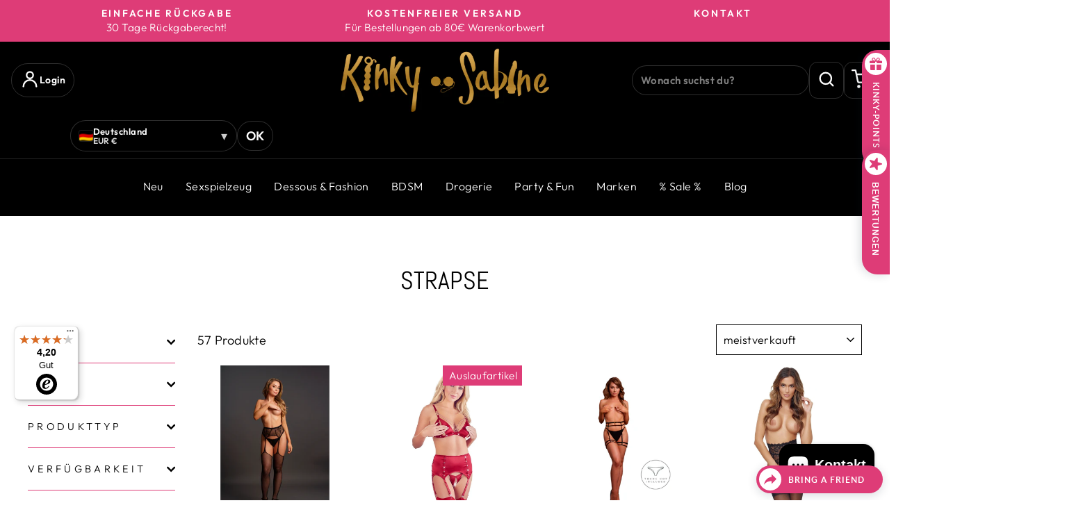

--- FILE ---
content_type: text/html; charset=utf-8
request_url: https://kinkysabine.de/collections/strapse
body_size: 78895
content:
<!doctype html>
<html class="no-js" lang="de" dir="ltr">
<head>
  <meta charset="utf-8">
  <meta http-equiv="X-UA-Compatible" content="IE=edge,chrome=1">
  <meta name="viewport" content="width=device-width,initial-scale=1">
  <meta name="theme-color" content="#de3c77">
  <link rel="canonical" href="https://kinkysabine.de/collections/strapse">
  <link rel="preconnect" href="https://cdn.shopify.com" crossorigin>
  <link rel="preconnect" href="https://fonts.shopifycdn.com" crossorigin>
  <link rel="dns-prefetch" href="https://productreviews.shopifycdn.com">
  <link rel="dns-prefetch" href="https://ajax.googleapis.com">
  <link rel="dns-prefetch" href="https://maps.googleapis.com">
  <link rel="dns-prefetch" href="https://maps.gstatic.com"><link rel="shortcut icon" href="//kinkysabine.de/cdn/shop/files/Kinky_Sabine_Favicon_Red_1_32x32.png?v=1696862628" type="image/png" /><title>Strapse kaufen – Strumpfhalter &amp; Strapsgürtel | KinkySabine
</title>
<meta name="description" content="Strapse: Spitze, Satin, Wetlook. Strumpfhalter-Gürtel für klassisch-sexy Looks. Zu Dessous-Sets. Vintage-Glamour. Auch Plus Size. Jetzt shoppen!"><meta property="og:site_name" content="KinkySabine">
  <meta property="og:url" content="https://kinkysabine.de/collections/strapse">
  <meta property="og:title" content="Strapse kaufen – Strumpfhalter &amp; Strapsgürtel | KinkySabine">
  <meta property="og:type" content="website">
  <meta property="og:description" content="Strapse: Spitze, Satin, Wetlook. Strumpfhalter-Gürtel für klassisch-sexy Looks. Zu Dessous-Sets. Vintage-Glamour. Auch Plus Size. Jetzt shoppen!"><meta property="og:image" content="http://kinkysabine.de/cdn/shop/collections/farbenfroher-strapshalter-mit-str-mpfen-auf-neutralem-hintergrund.png?v=1747842054">
    <meta property="og:image:secure_url" content="https://kinkysabine.de/cdn/shop/collections/farbenfroher-strapshalter-mit-str-mpfen-auf-neutralem-hintergrund.png?v=1747842054">
    <meta property="og:image:width" content="1536">
    <meta property="og:image:height" content="1024"><meta name="twitter:site" content="@">
  <meta name="twitter:card" content="summary_large_image">
  <meta name="twitter:title" content="Strapse kaufen – Strumpfhalter &amp; Strapsgürtel | KinkySabine">
  <meta name="twitter:description" content="Strapse: Spitze, Satin, Wetlook. Strumpfhalter-Gürtel für klassisch-sexy Looks. Zu Dessous-Sets. Vintage-Glamour. Auch Plus Size. Jetzt shoppen!">
<script async crossorigin fetchpriority="high" src="/cdn/shopifycloud/importmap-polyfill/es-modules-shim.2.4.0.js"></script>
<script type="importmap">
{
  "imports": {
    "element.base-media": "//kinkysabine.de/cdn/shop/t/43/assets/element.base-media.js?v=61305152781971747521767441972",
    "element.image.parallax": "//kinkysabine.de/cdn/shop/t/43/assets/element.image.parallax.js?v=59188309605188605141767441973",
    "element.model": "//kinkysabine.de/cdn/shop/t/43/assets/element.model.js?v=104979259955732717291767441974",
    "element.quantity-selector": "//kinkysabine.de/cdn/shop/t/43/assets/element.quantity-selector.js?v=68208048201360514121767441975",
    "element.text.rte": "//kinkysabine.de/cdn/shop/t/43/assets/element.text.rte.js?v=28194737298593644281767441976",
    "element.video": "//kinkysabine.de/cdn/shop/t/43/assets/element.video.js?v=110560105447302630031767441977",
    "is-land": "//kinkysabine.de/cdn/shop/t/43/assets/is-land.min.js?v=92343381495565747271767442048",
    "util.misc": "//kinkysabine.de/cdn/shop/t/43/assets/util.misc.js?v=117964846174238173191767442084",
    "util.product-loader": "//kinkysabine.de/cdn/shop/t/43/assets/util.product-loader.js?v=71947287259713254281767442085",
    "util.resource-loader": "//kinkysabine.de/cdn/shop/t/43/assets/util.resource-loader.js?v=81301169148003274841767442086",
    "vendor.in-view": "//kinkysabine.de/cdn/shop/t/43/assets/vendor.in-view.js?v=126891093837844970591767442088"
  }
}
</script><script type="module" src="//kinkysabine.de/cdn/shop/t/43/assets/is-land.min.js?v=92343381495565747271767442048"></script>
<style data-shopify>@font-face {
  font-family: Abel;
  font-weight: 400;
  font-style: normal;
  font-display: swap;
  src: url("//kinkysabine.de/cdn/fonts/abel/abel_n4.0254805ccf79872a96d53996a984f2b9039f9995.woff2") format("woff2"),
       url("//kinkysabine.de/cdn/fonts/abel/abel_n4.635ebaebd760542724b79271de73bae7c2091173.woff") format("woff");
}

  @font-face {
  font-family: Outfit;
  font-weight: 300;
  font-style: normal;
  font-display: swap;
  src: url("//kinkysabine.de/cdn/fonts/outfit/outfit_n3.8c97ae4c4fac7c2ea467a6dc784857f4de7e0e37.woff2") format("woff2"),
       url("//kinkysabine.de/cdn/fonts/outfit/outfit_n3.b50a189ccde91f9bceee88f207c18c09f0b62a7b.woff") format("woff");
}


  @font-face {
  font-family: Outfit;
  font-weight: 600;
  font-style: normal;
  font-display: swap;
  src: url("//kinkysabine.de/cdn/fonts/outfit/outfit_n6.dfcbaa80187851df2e8384061616a8eaa1702fdc.woff2") format("woff2"),
       url("//kinkysabine.de/cdn/fonts/outfit/outfit_n6.88384e9fc3e36038624caccb938f24ea8008a91d.woff") format("woff");
}

  
  
</style><link href="//kinkysabine.de/cdn/shop/t/43/assets/theme.css?v=93626464380700918791767442136" rel="stylesheet" type="text/css" media="all" />
<style data-shopify>:root {
    --typeHeaderPrimary: Abel;
    --typeHeaderFallback: sans-serif;
    --typeHeaderSize: 36px;
    --typeHeaderWeight: 400;
    --typeHeaderLineHeight: 1;
    --typeHeaderSpacing: 0.0em;

    --typeBasePrimary:Outfit;
    --typeBaseFallback:sans-serif;
    --typeBaseSize: 18px;
    --typeBaseWeight: 300;
    --typeBaseSpacing: 0.025em;
    --typeBaseLineHeight: 1.4;
    --typeBaselineHeightMinus01: 1.3;

    --typeCollectionTitle: 20px;

    --iconWeight: 6px;
    --iconLinecaps: miter;

    
        --buttonRadius: 0;
    

    --colorGridOverlayOpacity: 0.0;
    --colorAnnouncement: #de3c77;
    --colorAnnouncementText: #ffffff;

    --colorBody: #ffffff;
    --colorBodyAlpha05: rgba(255, 255, 255, 0.05);
    --colorBodyDim: #f2f2f2;
    --colorBodyLightDim: #fafafa;
    --colorBodyMediumDim: #f5f5f5;


    --colorBorder: #000000;

    --colorBtnPrimary: #de3c77;
    --colorBtnPrimaryLight: #e56895;
    --colorBtnPrimaryDim: #da2668;
    --colorBtnPrimaryText: #ffffff;

    --colorCartDot: #de3c77;

    --colorDrawers: #ffffff;
    --colorDrawersDim: #f2f2f2;
    --colorDrawerBorder: #de3c77;
    --colorDrawerText: #000000;
    --colorDrawerTextDark: #000000;
    --colorDrawerButton: #111111;
    --colorDrawerButtonText: #ffffff;

    --colorFooter: #000000;
    --colorFooterText: #ffffff;
    --colorFooterTextAlpha01: #ffffff;

    --colorGridOverlay: #000000;
    --colorGridOverlayOpacity: 0.1;

    --colorHeaderTextAlpha01: rgba(255, 255, 255, 0.1);

    --colorHeroText: #ffffff;

    --colorSmallImageBg: #ffffff;
    --colorLargeImageBg: #0f0f0f;

    --colorImageOverlay: #000000;
    --colorImageOverlayOpacity: 0.1;
    --colorImageOverlayTextShadow: 0.2;

    --colorLink: #000000;

    --colorModalBg: rgba(230, 230, 230, 0.6);

    --colorNav: #000000;
    --colorNavText: #ffffff;

    --colorPrice: #1c1d1d;

    --colorSaleTag: #1c1d1d;
    --colorSaleTagText: #ffffff;

    --colorTextBody: #000000;
    --colorTextBodyAlpha015: rgba(0, 0, 0, 0.15);
    --colorTextBodyAlpha005: rgba(0, 0, 0, 0.05);
    --colorTextBodyAlpha008: rgba(0, 0, 0, 0.08);
    --colorTextSavings: #bb1f2d;

    --urlIcoSelect: url(//kinkysabine.de/cdn/shop/t/43/assets/ico-select.svg);
    --urlIcoSelectFooter: url(//kinkysabine.de/cdn/shop/t/43/assets/ico-select-footer.svg);
    --urlIcoSelectWhite: url(//kinkysabine.de/cdn/shop/t/43/assets/ico-select-white.svg);

    --grid-gutter: 17px;
    --drawer-gutter: 20px;

    --sizeChartMargin: 25px 0;
    --sizeChartIconMargin: 5px;

    --newsletterReminderPadding: 40px;

    /*Shop Pay Installments*/
    --color-body-text: #000000;
    --color-body: #ffffff;
    --color-bg: #ffffff;
    }

    .placeholder-content {
    background-image: linear-gradient(100deg, #ffffff 40%, #f7f7f7 63%, #ffffff 79%);
    }</style><script>
    document.documentElement.className = document.documentElement.className.replace('no-js', 'js');

    window.theme = window.theme || {};
    theme.routes = {
      home: "/",
      cart: "/cart.js",
      cartPage: "/cart",
      cartAdd: "/cart/add.js",
      cartChange: "/cart/change.js",
      search: "/search",
      predictiveSearch: "/search/suggest"
    };
    theme.strings = {
      soldOut: "Ausverkauft",
      unavailable: "Nicht verfügbar",
      inStockLabel: "Auf Lager",
      oneStockLabel: "",
      otherStockLabel: "",
      willNotShipUntil: "Wird nach dem [date] versendet",
      willBeInStockAfter: "Wird nach dem [date] auf Lager sein",
      waitingForStock: "Nachbestellt, bald verfügbar",
      savePrice: "Sparen [saved_amount]",
      cartEmpty: "Ihr Einkaufswagen ist im Moment leer.",
      cartTermsConfirmation: "Sie müssen den Verkaufsbedingungen zustimmen, um auszuchecken",
      searchCollections: "Kollektionen",
      searchPages: "Seiten",
      searchArticles: "Artikel",
      productFrom: "Von ",
      maxQuantity: "Du kannst nur haben [quantity] von [title] in Ihrem Warenkorbt."
    };
    theme.settings = {
      cartType: "drawer",
      isCustomerTemplate: false,
      moneyFormat: "€{{amount_with_comma_separator}}",
      saveType: "dollar",
      productImageSize: "square",
      productImageCover: false,
      predictiveSearch: true,
      predictiveSearchType: null,
      predictiveSearchVendor: true,
      predictiveSearchPrice: true,
      quickView: true,
      themeName: 'Impulse',
      themeVersion: "8.1.0"
    };
  </script>

  <script>window.performance && window.performance.mark && window.performance.mark('shopify.content_for_header.start');</script><meta name="google-site-verification" content="YjBFZ3cLKdU67wa7HsJ_wgRa670Xmff_NWcsY9kIvsk">
<meta id="shopify-digital-wallet" name="shopify-digital-wallet" content="/81831100757/digital_wallets/dialog">
<meta name="shopify-checkout-api-token" content="fafaf0d871b433ffe1ebc2eab2760902">
<meta id="in-context-paypal-metadata" data-shop-id="81831100757" data-venmo-supported="false" data-environment="production" data-locale="de_DE" data-paypal-v4="true" data-currency="EUR">
<link rel="alternate" type="application/atom+xml" title="Feed" href="/collections/strapse.atom" />
<link rel="next" href="/collections/strapse?page=2">
<link rel="alternate" type="application/json+oembed" href="https://kinkysabine.de/collections/strapse.oembed">
<script async="async" src="/checkouts/internal/preloads.js?locale=de-DE"></script>
<link rel="preconnect" href="https://shop.app" crossorigin="anonymous">
<script async="async" src="https://shop.app/checkouts/internal/preloads.js?locale=de-DE&shop_id=81831100757" crossorigin="anonymous"></script>
<script id="apple-pay-shop-capabilities" type="application/json">{"shopId":81831100757,"countryCode":"DE","currencyCode":"EUR","merchantCapabilities":["supports3DS"],"merchantId":"gid:\/\/shopify\/Shop\/81831100757","merchantName":"KinkySabine","requiredBillingContactFields":["postalAddress","email"],"requiredShippingContactFields":["postalAddress","email"],"shippingType":"shipping","supportedNetworks":["visa","maestro","masterCard","amex"],"total":{"type":"pending","label":"KinkySabine","amount":"1.00"},"shopifyPaymentsEnabled":true,"supportsSubscriptions":true}</script>
<script id="shopify-features" type="application/json">{"accessToken":"fafaf0d871b433ffe1ebc2eab2760902","betas":["rich-media-storefront-analytics"],"domain":"kinkysabine.de","predictiveSearch":true,"shopId":81831100757,"locale":"de"}</script>
<script>var Shopify = Shopify || {};
Shopify.shop = "8753ef-3.myshopify.com";
Shopify.locale = "de";
Shopify.currency = {"active":"EUR","rate":"1.0"};
Shopify.country = "DE";
Shopify.theme = {"name":"Aktueller Shop 03.01.2026 optim Mega ...","id":191277498709,"schema_name":"Impulse","schema_version":"8.1.0","theme_store_id":857,"role":"main"};
Shopify.theme.handle = "null";
Shopify.theme.style = {"id":null,"handle":null};
Shopify.cdnHost = "kinkysabine.de/cdn";
Shopify.routes = Shopify.routes || {};
Shopify.routes.root = "/";</script>
<script type="module">!function(o){(o.Shopify=o.Shopify||{}).modules=!0}(window);</script>
<script>!function(o){function n(){var o=[];function n(){o.push(Array.prototype.slice.apply(arguments))}return n.q=o,n}var t=o.Shopify=o.Shopify||{};t.loadFeatures=n(),t.autoloadFeatures=n()}(window);</script>
<script>
  window.ShopifyPay = window.ShopifyPay || {};
  window.ShopifyPay.apiHost = "shop.app\/pay";
  window.ShopifyPay.redirectState = null;
</script>
<script id="shop-js-analytics" type="application/json">{"pageType":"collection"}</script>
<script defer="defer" async type="module" src="//kinkysabine.de/cdn/shopifycloud/shop-js/modules/v2/client.init-shop-cart-sync_kxAhZfSm.de.esm.js"></script>
<script defer="defer" async type="module" src="//kinkysabine.de/cdn/shopifycloud/shop-js/modules/v2/chunk.common_5BMd6ono.esm.js"></script>
<script type="module">
  await import("//kinkysabine.de/cdn/shopifycloud/shop-js/modules/v2/client.init-shop-cart-sync_kxAhZfSm.de.esm.js");
await import("//kinkysabine.de/cdn/shopifycloud/shop-js/modules/v2/chunk.common_5BMd6ono.esm.js");

  window.Shopify.SignInWithShop?.initShopCartSync?.({"fedCMEnabled":true,"windoidEnabled":true});

</script>
<script>
  window.Shopify = window.Shopify || {};
  if (!window.Shopify.featureAssets) window.Shopify.featureAssets = {};
  window.Shopify.featureAssets['shop-js'] = {"shop-cart-sync":["modules/v2/client.shop-cart-sync_81xuAXRO.de.esm.js","modules/v2/chunk.common_5BMd6ono.esm.js"],"init-fed-cm":["modules/v2/client.init-fed-cm_B2l2C8gd.de.esm.js","modules/v2/chunk.common_5BMd6ono.esm.js"],"shop-button":["modules/v2/client.shop-button_DteRmTIv.de.esm.js","modules/v2/chunk.common_5BMd6ono.esm.js"],"init-windoid":["modules/v2/client.init-windoid_BrVTPDHy.de.esm.js","modules/v2/chunk.common_5BMd6ono.esm.js"],"shop-cash-offers":["modules/v2/client.shop-cash-offers_uZhaqfcC.de.esm.js","modules/v2/chunk.common_5BMd6ono.esm.js","modules/v2/chunk.modal_DhTZgVSk.esm.js"],"shop-toast-manager":["modules/v2/client.shop-toast-manager_lTRStNPf.de.esm.js","modules/v2/chunk.common_5BMd6ono.esm.js"],"init-shop-email-lookup-coordinator":["modules/v2/client.init-shop-email-lookup-coordinator_BhyMm2Vh.de.esm.js","modules/v2/chunk.common_5BMd6ono.esm.js"],"pay-button":["modules/v2/client.pay-button_uIj7-e2V.de.esm.js","modules/v2/chunk.common_5BMd6ono.esm.js"],"avatar":["modules/v2/client.avatar_BTnouDA3.de.esm.js"],"init-shop-cart-sync":["modules/v2/client.init-shop-cart-sync_kxAhZfSm.de.esm.js","modules/v2/chunk.common_5BMd6ono.esm.js"],"shop-login-button":["modules/v2/client.shop-login-button_hqVUT9QF.de.esm.js","modules/v2/chunk.common_5BMd6ono.esm.js","modules/v2/chunk.modal_DhTZgVSk.esm.js"],"init-customer-accounts-sign-up":["modules/v2/client.init-customer-accounts-sign-up_0Oyvgx7Z.de.esm.js","modules/v2/client.shop-login-button_hqVUT9QF.de.esm.js","modules/v2/chunk.common_5BMd6ono.esm.js","modules/v2/chunk.modal_DhTZgVSk.esm.js"],"init-shop-for-new-customer-accounts":["modules/v2/client.init-shop-for-new-customer-accounts_DojLPa1w.de.esm.js","modules/v2/client.shop-login-button_hqVUT9QF.de.esm.js","modules/v2/chunk.common_5BMd6ono.esm.js","modules/v2/chunk.modal_DhTZgVSk.esm.js"],"init-customer-accounts":["modules/v2/client.init-customer-accounts_DWlFj6gc.de.esm.js","modules/v2/client.shop-login-button_hqVUT9QF.de.esm.js","modules/v2/chunk.common_5BMd6ono.esm.js","modules/v2/chunk.modal_DhTZgVSk.esm.js"],"shop-follow-button":["modules/v2/client.shop-follow-button_BEIcZOGj.de.esm.js","modules/v2/chunk.common_5BMd6ono.esm.js","modules/v2/chunk.modal_DhTZgVSk.esm.js"],"lead-capture":["modules/v2/client.lead-capture_BSpzCmmh.de.esm.js","modules/v2/chunk.common_5BMd6ono.esm.js","modules/v2/chunk.modal_DhTZgVSk.esm.js"],"checkout-modal":["modules/v2/client.checkout-modal_8HiTfxyj.de.esm.js","modules/v2/chunk.common_5BMd6ono.esm.js","modules/v2/chunk.modal_DhTZgVSk.esm.js"],"shop-login":["modules/v2/client.shop-login_Fe0VhLV0.de.esm.js","modules/v2/chunk.common_5BMd6ono.esm.js","modules/v2/chunk.modal_DhTZgVSk.esm.js"],"payment-terms":["modules/v2/client.payment-terms_C8PkVPzh.de.esm.js","modules/v2/chunk.common_5BMd6ono.esm.js","modules/v2/chunk.modal_DhTZgVSk.esm.js"]};
</script>
<script>(function() {
  var isLoaded = false;
  function asyncLoad() {
    if (isLoaded) return;
    isLoaded = true;
    var urls = ["https:\/\/loox.io\/widget\/rQsmJ0qoK9\/loox.1698077792850.js?shop=8753ef-3.myshopify.com","https:\/\/tseish-app.connect.trustedshops.com\/esc.js?apiBaseUrl=aHR0cHM6Ly90c2Vpc2gtYXBwLmNvbm5lY3QudHJ1c3RlZHNob3BzLmNvbQ==\u0026instanceId=ODc1M2VmLTMubXlzaG9waWZ5LmNvbQ==\u0026shop=8753ef-3.myshopify.com"];
    for (var i = 0; i < urls.length; i++) {
      var s = document.createElement('script');
      s.type = 'text/javascript';
      s.async = true;
      s.src = urls[i];
      var x = document.getElementsByTagName('script')[0];
      x.parentNode.insertBefore(s, x);
    }
  };
  if(window.attachEvent) {
    window.attachEvent('onload', asyncLoad);
  } else {
    window.addEventListener('load', asyncLoad, false);
  }
})();</script>
<script id="__st">var __st={"a":81831100757,"offset":3600,"reqid":"fbf723ae-5936-4379-8602-9d1e90d95f3d-1768988652","pageurl":"kinkysabine.de\/collections\/strapse","u":"e18add8acba7","p":"collection","rtyp":"collection","rid":609851048277};</script>
<script>window.ShopifyPaypalV4VisibilityTracking = true;</script>
<script id="captcha-bootstrap">!function(){'use strict';const t='contact',e='account',n='new_comment',o=[[t,t],['blogs',n],['comments',n],[t,'customer']],c=[[e,'customer_login'],[e,'guest_login'],[e,'recover_customer_password'],[e,'create_customer']],r=t=>t.map((([t,e])=>`form[action*='/${t}']:not([data-nocaptcha='true']) input[name='form_type'][value='${e}']`)).join(','),a=t=>()=>t?[...document.querySelectorAll(t)].map((t=>t.form)):[];function s(){const t=[...o],e=r(t);return a(e)}const i='password',u='form_key',d=['recaptcha-v3-token','g-recaptcha-response','h-captcha-response',i],f=()=>{try{return window.sessionStorage}catch{return}},m='__shopify_v',_=t=>t.elements[u];function p(t,e,n=!1){try{const o=window.sessionStorage,c=JSON.parse(o.getItem(e)),{data:r}=function(t){const{data:e,action:n}=t;return t[m]||n?{data:e,action:n}:{data:t,action:n}}(c);for(const[e,n]of Object.entries(r))t.elements[e]&&(t.elements[e].value=n);n&&o.removeItem(e)}catch(o){console.error('form repopulation failed',{error:o})}}const l='form_type',E='cptcha';function T(t){t.dataset[E]=!0}const w=window,h=w.document,L='Shopify',v='ce_forms',y='captcha';let A=!1;((t,e)=>{const n=(g='f06e6c50-85a8-45c8-87d0-21a2b65856fe',I='https://cdn.shopify.com/shopifycloud/storefront-forms-hcaptcha/ce_storefront_forms_captcha_hcaptcha.v1.5.2.iife.js',D={infoText:'Durch hCaptcha geschützt',privacyText:'Datenschutz',termsText:'Allgemeine Geschäftsbedingungen'},(t,e,n)=>{const o=w[L][v],c=o.bindForm;if(c)return c(t,g,e,D).then(n);var r;o.q.push([[t,g,e,D],n]),r=I,A||(h.body.append(Object.assign(h.createElement('script'),{id:'captcha-provider',async:!0,src:r})),A=!0)});var g,I,D;w[L]=w[L]||{},w[L][v]=w[L][v]||{},w[L][v].q=[],w[L][y]=w[L][y]||{},w[L][y].protect=function(t,e){n(t,void 0,e),T(t)},Object.freeze(w[L][y]),function(t,e,n,w,h,L){const[v,y,A,g]=function(t,e,n){const i=e?o:[],u=t?c:[],d=[...i,...u],f=r(d),m=r(i),_=r(d.filter((([t,e])=>n.includes(e))));return[a(f),a(m),a(_),s()]}(w,h,L),I=t=>{const e=t.target;return e instanceof HTMLFormElement?e:e&&e.form},D=t=>v().includes(t);t.addEventListener('submit',(t=>{const e=I(t);if(!e)return;const n=D(e)&&!e.dataset.hcaptchaBound&&!e.dataset.recaptchaBound,o=_(e),c=g().includes(e)&&(!o||!o.value);(n||c)&&t.preventDefault(),c&&!n&&(function(t){try{if(!f())return;!function(t){const e=f();if(!e)return;const n=_(t);if(!n)return;const o=n.value;o&&e.removeItem(o)}(t);const e=Array.from(Array(32),(()=>Math.random().toString(36)[2])).join('');!function(t,e){_(t)||t.append(Object.assign(document.createElement('input'),{type:'hidden',name:u})),t.elements[u].value=e}(t,e),function(t,e){const n=f();if(!n)return;const o=[...t.querySelectorAll(`input[type='${i}']`)].map((({name:t})=>t)),c=[...d,...o],r={};for(const[a,s]of new FormData(t).entries())c.includes(a)||(r[a]=s);n.setItem(e,JSON.stringify({[m]:1,action:t.action,data:r}))}(t,e)}catch(e){console.error('failed to persist form',e)}}(e),e.submit())}));const S=(t,e)=>{t&&!t.dataset[E]&&(n(t,e.some((e=>e===t))),T(t))};for(const o of['focusin','change'])t.addEventListener(o,(t=>{const e=I(t);D(e)&&S(e,y())}));const B=e.get('form_key'),M=e.get(l),P=B&&M;t.addEventListener('DOMContentLoaded',(()=>{const t=y();if(P)for(const e of t)e.elements[l].value===M&&p(e,B);[...new Set([...A(),...v().filter((t=>'true'===t.dataset.shopifyCaptcha))])].forEach((e=>S(e,t)))}))}(h,new URLSearchParams(w.location.search),n,t,e,['guest_login'])})(!0,!0)}();</script>
<script integrity="sha256-4kQ18oKyAcykRKYeNunJcIwy7WH5gtpwJnB7kiuLZ1E=" data-source-attribution="shopify.loadfeatures" defer="defer" src="//kinkysabine.de/cdn/shopifycloud/storefront/assets/storefront/load_feature-a0a9edcb.js" crossorigin="anonymous"></script>
<script crossorigin="anonymous" defer="defer" src="//kinkysabine.de/cdn/shopifycloud/storefront/assets/shopify_pay/storefront-65b4c6d7.js?v=20250812"></script>
<script data-source-attribution="shopify.dynamic_checkout.dynamic.init">var Shopify=Shopify||{};Shopify.PaymentButton=Shopify.PaymentButton||{isStorefrontPortableWallets:!0,init:function(){window.Shopify.PaymentButton.init=function(){};var t=document.createElement("script");t.src="https://kinkysabine.de/cdn/shopifycloud/portable-wallets/latest/portable-wallets.de.js",t.type="module",document.head.appendChild(t)}};
</script>
<script data-source-attribution="shopify.dynamic_checkout.buyer_consent">
  function portableWalletsHideBuyerConsent(e){var t=document.getElementById("shopify-buyer-consent"),n=document.getElementById("shopify-subscription-policy-button");t&&n&&(t.classList.add("hidden"),t.setAttribute("aria-hidden","true"),n.removeEventListener("click",e))}function portableWalletsShowBuyerConsent(e){var t=document.getElementById("shopify-buyer-consent"),n=document.getElementById("shopify-subscription-policy-button");t&&n&&(t.classList.remove("hidden"),t.removeAttribute("aria-hidden"),n.addEventListener("click",e))}window.Shopify?.PaymentButton&&(window.Shopify.PaymentButton.hideBuyerConsent=portableWalletsHideBuyerConsent,window.Shopify.PaymentButton.showBuyerConsent=portableWalletsShowBuyerConsent);
</script>
<script data-source-attribution="shopify.dynamic_checkout.cart.bootstrap">document.addEventListener("DOMContentLoaded",(function(){function t(){return document.querySelector("shopify-accelerated-checkout-cart, shopify-accelerated-checkout")}if(t())Shopify.PaymentButton.init();else{new MutationObserver((function(e,n){t()&&(Shopify.PaymentButton.init(),n.disconnect())})).observe(document.body,{childList:!0,subtree:!0})}}));
</script>
<link id="shopify-accelerated-checkout-styles" rel="stylesheet" media="screen" href="https://kinkysabine.de/cdn/shopifycloud/portable-wallets/latest/accelerated-checkout-backwards-compat.css" crossorigin="anonymous">
<style id="shopify-accelerated-checkout-cart">
        #shopify-buyer-consent {
  margin-top: 1em;
  display: inline-block;
  width: 100%;
}

#shopify-buyer-consent.hidden {
  display: none;
}

#shopify-subscription-policy-button {
  background: none;
  border: none;
  padding: 0;
  text-decoration: underline;
  font-size: inherit;
  cursor: pointer;
}

#shopify-subscription-policy-button::before {
  box-shadow: none;
}

      </style>

<script>window.performance && window.performance.mark && window.performance.mark('shopify.content_for_header.end');</script>

  <style data-shopify>
    :root {
      /* Root Variables */
      /* ========================= */
      --root-color-primary: #000000;
      --color-primary: #000000;
      --root-color-secondary: #ffffff;
      --color-secondary: #ffffff;
      --color-sale-tag: #1c1d1d;
      --color-sale-tag-text: #ffffff;
      --layout-section-padding-block: 3rem;
      --layout-section-padding-inline--md: 40px;
      --layout-section-max-inline-size: 1420px; 


      /* Text */
      /* ========================= */
      
      /* Body Font Styles */
      --element-text-font-family--body: Outfit;
      --element-text-font-family-fallback--body: sans-serif;
      --element-text-font-weight--body: 300;
      --element-text-letter-spacing--body: 0.025em;
      --element-text-text-transform--body: none;

      /* Body Font Sizes */
      --element-text-font-size--body: initial;
      --element-text-font-size--body-xs: 14px;
      --element-text-font-size--body-sm: 16px;
      --element-text-font-size--body-md: 18px;
      --element-text-font-size--body-lg: 20px;
      
      /* Body Line Heights */
      --element-text-line-height--body: 1.4;

      /* Heading Font Styles */
      --element-text-font-family--heading: Abel;
      --element-text-font-family-fallback--heading: sans-serif;
      --element-text-font-weight--heading: 400;
      --element-text-letter-spacing--heading: 0.0em;
      
      
      --element-text-text-transform--heading: uppercase;
       
      
      
      /* Heading Font Sizes */
      --element-text-font-size--heading-2xl: 52px;
      --element-text-font-size--heading-xl: 36px;
      --element-text-font-size--heading-lg: 30px;
      --element-text-font-size--heading-md: 28px;
      --element-text-font-size--heading-sm: 22px;
      --element-text-font-size--heading-xs: 20px;
      
      /* Heading Line Heights */
      --element-text-line-height--heading: 1;

      /* Buttons */
      /* ========================= */
      
          --element-button-radius: 0;
      

      --element-button-padding-block: 12px;
      --element-button-text-transform: uppercase;
      --element-button-font-weight: 800;
      --element-button-font-size: max(calc(var(--typeBaseSize) - 4px), 13px);
      --element-button-letter-spacing: .3em;

      /* Base Color Variables */
      --element-button-color-primary: #de3c77;
      --element-button-color-secondary: #ffffff;
      --element-button-shade-border: 100%;

      /* Hover State Variables */
      --element-button-shade-background--hover: 0%;
      --element-button-shade-border--hover: 100%;

      /* Focus State Variables */
      --element-button-color-focus: var(--color-focus);

      /* Inputs */
      /* ========================= */
      
          --element-icon-radius: 0;
      

      --element-input-font-size: var(--element-text-font-size--body-sm);
      --element-input-box-shadow-shade: 100%;

      /* Hover State Variables */
      --element-input-background-shade--hover: 0%;
      --element-input-box-shadow-spread-radius--hover: 1px;
    }

    @media only screen and (max-width: 768px) {
      :root {
        --element-button-font-size: max(calc(var(--typeBaseSize) - 5px), 11px);
      }
    }

    .element-radio {
        &:has(input[type='radio']:checked) {
          --element-button-color: var(--element-button-color-secondary);
        }
    }

    /* ATC Button Overrides */
    /* ========================= */

    .element-button[type="submit"],
    .element-button[type="submit"] .element-text,
    .element-button--shopify-payment-wrapper button {
      --element-button-padding-block: 13px;
      --element-button-padding-inline: 20px;
      --element-button-line-height: 1.42;
      --_font-size--body-md: var(--element-button-font-size);

      line-height: 1.42 !important;
    }

    /* When dynamic checkout is enabled */
    product-form:has(.element-button--shopify-payment-wrapper) {
      --element-button-color: #000000;

      .element-button[type="submit"],
      .element-button--shopify-payment-wrapper button {
        min-height: 50px !important;
      }

      .shopify-payment-button {
        margin: 0;
      }
    }

    /* Hover animation for non-angled buttons */
    body:not([data-button_style='angled']) .element-button[type="submit"] {
      position: relative;
      overflow: hidden;

      &:after {
        content: '';
        position: absolute;
        top: 0;
        left: 150%;
        width: 200%;
        height: 100%;
        transform: skewX(-20deg);
        background-image: linear-gradient(to right,transparent, rgba(255,255,255,.25),transparent);
      }

      &:hover:after {
        animation: shine 0.75s cubic-bezier(0.01, 0.56, 1, 1);
      }
    }

    /* ANGLED STYLE - ATC Button Overrides */
    /* ========================= */
    
    [data-button_style='angled'] {
      --element-button-shade-background--active: var(--element-button-shade-background);
      --element-button-shade-border--active: var(--element-button-shade-border);

      .element-button[type="submit"] {
        --_box-shadow: none;

        position: relative;
        max-width: 94%;
        border-top: 1px solid #de3c77;
        border-bottom: 1px solid #de3c77;
        
        &:before,
        &:after {
          content: '';
          position: absolute;
          display: block;
          top: -1px;
          bottom: -1px;
          width: 20px;
          transform: skewX(-12deg);
          background-color: #de3c77;
        }
        
        &:before {
          left: -6px;
        }
        
        &:after {
          right: -6px;
        }
      }

      /* When dynamic checkout is enabled */
      product-form:has(.element-button--shopify-payment-wrapper) {
        .element-button[type="submit"]:before,
        .element-button[type="submit"]:after {
          background-color: color-mix(in srgb,var(--_color-text) var(--_shade-background),var(--_color-background));
          border-top: 1px solid #de3c77;
          border-bottom: 1px solid #de3c77;
        }

        .element-button[type="submit"]:before {
          border-left: 1px solid #de3c77;
        }
        
        .element-button[type="submit"]:after {
          border-right: 1px solid #de3c77;
        }
      }

      .element-button--shopify-payment-wrapper {
        --_color-background: #de3c77;

        button:hover,
        button:before,
        button:after {
          background-color: color-mix(in srgb,var(--_color-text) var(--_shade-background),var(--_color-background)) !important;
        }

        button:not(button:focus-visible) {
          box-shadow: none !important;
        }
      }
    }
  </style>

  <script src="//kinkysabine.de/cdn/shop/t/43/assets/vendor-scripts-v11.js" defer="defer"></script><link rel="stylesheet" href="//kinkysabine.de/cdn/shop/t/43/assets/country-flags.css"><script src="//kinkysabine.de/cdn/shop/t/43/assets/theme.js?v=22325264162658116151767442083" defer="defer"></script>
 <!-- Google Webmaster Tools Site Verification -->
<meta name="google-site-verification" content="UW8nzbZQq2y3Q9j4D9T6dg_kztbKys6R7khZwaVIgBE" />
<!-- BEGIN app block: shopify://apps/consentmo-gdpr/blocks/gdpr_cookie_consent/4fbe573f-a377-4fea-9801-3ee0858cae41 -->


<!-- END app block --><!-- BEGIN app block: shopify://apps/smart-seo/blocks/smartseo/7b0a6064-ca2e-4392-9a1d-8c43c942357b --><meta name="smart-seo-integrated" content="true" /><!-- metatagsSavedToSEOFields: true --><!-- BEGIN app snippet: smartseo.no.index -->





<!-- END app snippet --><!-- END app block --><script src="https://cdn.shopify.com/extensions/19689677-6488-4a31-adf3-fcf4359c5fd9/forms-2295/assets/shopify-forms-loader.js" type="text/javascript" defer="defer"></script>
<script src="https://cdn.shopify.com/extensions/e8878072-2f6b-4e89-8082-94b04320908d/inbox-1254/assets/inbox-chat-loader.js" type="text/javascript" defer="defer"></script>
<script src="https://cdn.shopify.com/extensions/019bdfaa-5e81-7f89-b3e7-85feb0669160/consentmo-gdpr-580/assets/consentmo_cookie_consent.js" type="text/javascript" defer="defer"></script>
<link href="https://monorail-edge.shopifysvc.com" rel="dns-prefetch">
<script>(function(){if ("sendBeacon" in navigator && "performance" in window) {try {var session_token_from_headers = performance.getEntriesByType('navigation')[0].serverTiming.find(x => x.name == '_s').description;} catch {var session_token_from_headers = undefined;}var session_cookie_matches = document.cookie.match(/_shopify_s=([^;]*)/);var session_token_from_cookie = session_cookie_matches && session_cookie_matches.length === 2 ? session_cookie_matches[1] : "";var session_token = session_token_from_headers || session_token_from_cookie || "";function handle_abandonment_event(e) {var entries = performance.getEntries().filter(function(entry) {return /monorail-edge.shopifysvc.com/.test(entry.name);});if (!window.abandonment_tracked && entries.length === 0) {window.abandonment_tracked = true;var currentMs = Date.now();var navigation_start = performance.timing.navigationStart;var payload = {shop_id: 81831100757,url: window.location.href,navigation_start,duration: currentMs - navigation_start,session_token,page_type: "collection"};window.navigator.sendBeacon("https://monorail-edge.shopifysvc.com/v1/produce", JSON.stringify({schema_id: "online_store_buyer_site_abandonment/1.1",payload: payload,metadata: {event_created_at_ms: currentMs,event_sent_at_ms: currentMs}}));}}window.addEventListener('pagehide', handle_abandonment_event);}}());</script>
<script id="web-pixels-manager-setup">(function e(e,d,r,n,o){if(void 0===o&&(o={}),!Boolean(null===(a=null===(i=window.Shopify)||void 0===i?void 0:i.analytics)||void 0===a?void 0:a.replayQueue)){var i,a;window.Shopify=window.Shopify||{};var t=window.Shopify;t.analytics=t.analytics||{};var s=t.analytics;s.replayQueue=[],s.publish=function(e,d,r){return s.replayQueue.push([e,d,r]),!0};try{self.performance.mark("wpm:start")}catch(e){}var l=function(){var e={modern:/Edge?\/(1{2}[4-9]|1[2-9]\d|[2-9]\d{2}|\d{4,})\.\d+(\.\d+|)|Firefox\/(1{2}[4-9]|1[2-9]\d|[2-9]\d{2}|\d{4,})\.\d+(\.\d+|)|Chrom(ium|e)\/(9{2}|\d{3,})\.\d+(\.\d+|)|(Maci|X1{2}).+ Version\/(15\.\d+|(1[6-9]|[2-9]\d|\d{3,})\.\d+)([,.]\d+|)( \(\w+\)|)( Mobile\/\w+|) Safari\/|Chrome.+OPR\/(9{2}|\d{3,})\.\d+\.\d+|(CPU[ +]OS|iPhone[ +]OS|CPU[ +]iPhone|CPU IPhone OS|CPU iPad OS)[ +]+(15[._]\d+|(1[6-9]|[2-9]\d|\d{3,})[._]\d+)([._]\d+|)|Android:?[ /-](13[3-9]|1[4-9]\d|[2-9]\d{2}|\d{4,})(\.\d+|)(\.\d+|)|Android.+Firefox\/(13[5-9]|1[4-9]\d|[2-9]\d{2}|\d{4,})\.\d+(\.\d+|)|Android.+Chrom(ium|e)\/(13[3-9]|1[4-9]\d|[2-9]\d{2}|\d{4,})\.\d+(\.\d+|)|SamsungBrowser\/([2-9]\d|\d{3,})\.\d+/,legacy:/Edge?\/(1[6-9]|[2-9]\d|\d{3,})\.\d+(\.\d+|)|Firefox\/(5[4-9]|[6-9]\d|\d{3,})\.\d+(\.\d+|)|Chrom(ium|e)\/(5[1-9]|[6-9]\d|\d{3,})\.\d+(\.\d+|)([\d.]+$|.*Safari\/(?![\d.]+ Edge\/[\d.]+$))|(Maci|X1{2}).+ Version\/(10\.\d+|(1[1-9]|[2-9]\d|\d{3,})\.\d+)([,.]\d+|)( \(\w+\)|)( Mobile\/\w+|) Safari\/|Chrome.+OPR\/(3[89]|[4-9]\d|\d{3,})\.\d+\.\d+|(CPU[ +]OS|iPhone[ +]OS|CPU[ +]iPhone|CPU IPhone OS|CPU iPad OS)[ +]+(10[._]\d+|(1[1-9]|[2-9]\d|\d{3,})[._]\d+)([._]\d+|)|Android:?[ /-](13[3-9]|1[4-9]\d|[2-9]\d{2}|\d{4,})(\.\d+|)(\.\d+|)|Mobile Safari.+OPR\/([89]\d|\d{3,})\.\d+\.\d+|Android.+Firefox\/(13[5-9]|1[4-9]\d|[2-9]\d{2}|\d{4,})\.\d+(\.\d+|)|Android.+Chrom(ium|e)\/(13[3-9]|1[4-9]\d|[2-9]\d{2}|\d{4,})\.\d+(\.\d+|)|Android.+(UC? ?Browser|UCWEB|U3)[ /]?(15\.([5-9]|\d{2,})|(1[6-9]|[2-9]\d|\d{3,})\.\d+)\.\d+|SamsungBrowser\/(5\.\d+|([6-9]|\d{2,})\.\d+)|Android.+MQ{2}Browser\/(14(\.(9|\d{2,})|)|(1[5-9]|[2-9]\d|\d{3,})(\.\d+|))(\.\d+|)|K[Aa][Ii]OS\/(3\.\d+|([4-9]|\d{2,})\.\d+)(\.\d+|)/},d=e.modern,r=e.legacy,n=navigator.userAgent;return n.match(d)?"modern":n.match(r)?"legacy":"unknown"}(),u="modern"===l?"modern":"legacy",c=(null!=n?n:{modern:"",legacy:""})[u],f=function(e){return[e.baseUrl,"/wpm","/b",e.hashVersion,"modern"===e.buildTarget?"m":"l",".js"].join("")}({baseUrl:d,hashVersion:r,buildTarget:u}),m=function(e){var d=e.version,r=e.bundleTarget,n=e.surface,o=e.pageUrl,i=e.monorailEndpoint;return{emit:function(e){var a=e.status,t=e.errorMsg,s=(new Date).getTime(),l=JSON.stringify({metadata:{event_sent_at_ms:s},events:[{schema_id:"web_pixels_manager_load/3.1",payload:{version:d,bundle_target:r,page_url:o,status:a,surface:n,error_msg:t},metadata:{event_created_at_ms:s}}]});if(!i)return console&&console.warn&&console.warn("[Web Pixels Manager] No Monorail endpoint provided, skipping logging."),!1;try{return self.navigator.sendBeacon.bind(self.navigator)(i,l)}catch(e){}var u=new XMLHttpRequest;try{return u.open("POST",i,!0),u.setRequestHeader("Content-Type","text/plain"),u.send(l),!0}catch(e){return console&&console.warn&&console.warn("[Web Pixels Manager] Got an unhandled error while logging to Monorail."),!1}}}}({version:r,bundleTarget:l,surface:e.surface,pageUrl:self.location.href,monorailEndpoint:e.monorailEndpoint});try{o.browserTarget=l,function(e){var d=e.src,r=e.async,n=void 0===r||r,o=e.onload,i=e.onerror,a=e.sri,t=e.scriptDataAttributes,s=void 0===t?{}:t,l=document.createElement("script"),u=document.querySelector("head"),c=document.querySelector("body");if(l.async=n,l.src=d,a&&(l.integrity=a,l.crossOrigin="anonymous"),s)for(var f in s)if(Object.prototype.hasOwnProperty.call(s,f))try{l.dataset[f]=s[f]}catch(e){}if(o&&l.addEventListener("load",o),i&&l.addEventListener("error",i),u)u.appendChild(l);else{if(!c)throw new Error("Did not find a head or body element to append the script");c.appendChild(l)}}({src:f,async:!0,onload:function(){if(!function(){var e,d;return Boolean(null===(d=null===(e=window.Shopify)||void 0===e?void 0:e.analytics)||void 0===d?void 0:d.initialized)}()){var d=window.webPixelsManager.init(e)||void 0;if(d){var r=window.Shopify.analytics;r.replayQueue.forEach((function(e){var r=e[0],n=e[1],o=e[2];d.publishCustomEvent(r,n,o)})),r.replayQueue=[],r.publish=d.publishCustomEvent,r.visitor=d.visitor,r.initialized=!0}}},onerror:function(){return m.emit({status:"failed",errorMsg:"".concat(f," has failed to load")})},sri:function(e){var d=/^sha384-[A-Za-z0-9+/=]+$/;return"string"==typeof e&&d.test(e)}(c)?c:"",scriptDataAttributes:o}),m.emit({status:"loading"})}catch(e){m.emit({status:"failed",errorMsg:(null==e?void 0:e.message)||"Unknown error"})}}})({shopId: 81831100757,storefrontBaseUrl: "https://kinkysabine.de",extensionsBaseUrl: "https://extensions.shopifycdn.com/cdn/shopifycloud/web-pixels-manager",monorailEndpoint: "https://monorail-edge.shopifysvc.com/unstable/produce_batch",surface: "storefront-renderer",enabledBetaFlags: ["2dca8a86"],webPixelsConfigList: [{"id":"1035436373","configuration":"{\"config\":\"{\\\"google_tag_ids\\\":[\\\"G-YVLFNWQSKF\\\",\\\"GT-NGBJNH2\\\",\\\"GTM-W2WW3RM9\\\"],\\\"target_country\\\":\\\"DE\\\",\\\"gtag_events\\\":[{\\\"type\\\":\\\"begin_checkout\\\",\\\"action_label\\\":\\\"G-YVLFNWQSKF\\\"},{\\\"type\\\":\\\"search\\\",\\\"action_label\\\":\\\"G-YVLFNWQSKF\\\"},{\\\"type\\\":\\\"view_item\\\",\\\"action_label\\\":[\\\"G-YVLFNWQSKF\\\",\\\"MC-N2LMN1KLKB\\\"]},{\\\"type\\\":\\\"purchase\\\",\\\"action_label\\\":[\\\"G-YVLFNWQSKF\\\",\\\"MC-N2LMN1KLKB\\\"]},{\\\"type\\\":\\\"page_view\\\",\\\"action_label\\\":[\\\"G-YVLFNWQSKF\\\",\\\"MC-N2LMN1KLKB\\\"]},{\\\"type\\\":\\\"add_payment_info\\\",\\\"action_label\\\":\\\"G-YVLFNWQSKF\\\"},{\\\"type\\\":\\\"add_to_cart\\\",\\\"action_label\\\":\\\"G-YVLFNWQSKF\\\"}],\\\"enable_monitoring_mode\\\":false}\"}","eventPayloadVersion":"v1","runtimeContext":"OPEN","scriptVersion":"b2a88bafab3e21179ed38636efcd8a93","type":"APP","apiClientId":1780363,"privacyPurposes":[],"dataSharingAdjustments":{"protectedCustomerApprovalScopes":["read_customer_address","read_customer_email","read_customer_name","read_customer_personal_data","read_customer_phone"]}},{"id":"976748885","configuration":"{\"endpoint\":\"https:\\\/\\\/api.parcelpanel.com\",\"debugMode\":\"false\"}","eventPayloadVersion":"v1","runtimeContext":"STRICT","scriptVersion":"f2b9a7bfa08fd9028733e48bf62dd9f1","type":"APP","apiClientId":2681387,"privacyPurposes":["ANALYTICS"],"dataSharingAdjustments":{"protectedCustomerApprovalScopes":["read_customer_address","read_customer_email","read_customer_name","read_customer_personal_data","read_customer_phone"]}},{"id":"shopify-app-pixel","configuration":"{}","eventPayloadVersion":"v1","runtimeContext":"STRICT","scriptVersion":"0450","apiClientId":"shopify-pixel","type":"APP","privacyPurposes":["ANALYTICS","MARKETING"]},{"id":"shopify-custom-pixel","eventPayloadVersion":"v1","runtimeContext":"LAX","scriptVersion":"0450","apiClientId":"shopify-pixel","type":"CUSTOM","privacyPurposes":["ANALYTICS","MARKETING"]}],isMerchantRequest: false,initData: {"shop":{"name":"KinkySabine","paymentSettings":{"currencyCode":"EUR"},"myshopifyDomain":"8753ef-3.myshopify.com","countryCode":"DE","storefrontUrl":"https:\/\/kinkysabine.de"},"customer":null,"cart":null,"checkout":null,"productVariants":[],"purchasingCompany":null},},"https://kinkysabine.de/cdn","fcfee988w5aeb613cpc8e4bc33m6693e112",{"modern":"","legacy":""},{"shopId":"81831100757","storefrontBaseUrl":"https:\/\/kinkysabine.de","extensionBaseUrl":"https:\/\/extensions.shopifycdn.com\/cdn\/shopifycloud\/web-pixels-manager","surface":"storefront-renderer","enabledBetaFlags":"[\"2dca8a86\"]","isMerchantRequest":"false","hashVersion":"fcfee988w5aeb613cpc8e4bc33m6693e112","publish":"custom","events":"[[\"page_viewed\",{}],[\"collection_viewed\",{\"collection\":{\"id\":\"609851048277\",\"title\":\"Strapse\",\"productVariants\":[{\"price\":{\"amount\":12.95,\"currencyCode\":\"EUR\"},\"product\":{\"title\":\"Netzstrümpfe und Strumpfhalter aus Spitze von Le Désir schwarz\",\"vendor\":\"Le Desir\",\"id\":\"10124994773333\",\"untranslatedTitle\":\"Netzstrümpfe und Strumpfhalter aus Spitze von Le Désir schwarz\",\"url\":\"\/products\/netzstrumpfe-und-strumpfhalter-aus-spitze-von-le-desir-schwarz\",\"type\":\"Strapsstrumpfhose\"},\"id\":\"51384548262229\",\"image\":{\"src\":\"\/\/kinkysabine.de\/cdn\/shop\/files\/DES051BLKOS_303-midres.webp?v=1757068561\"},\"sku\":\"DES051BLKOS\",\"title\":\"Default Title\",\"untranslatedTitle\":\"Default Title\"},{\"price\":{\"amount\":79.95,\"currencyCode\":\"EUR\"},\"product\":{\"title\":\"Abierta Fina - Set rot\",\"vendor\":\"Abierta Auslaufartikel\",\"id\":\"9471957139797\",\"untranslatedTitle\":\"Abierta Fina - Set rot\",\"url\":\"\/products\/abierta-fina-set-rot\",\"type\":\"Ouvert Straps Set aus Spitze\"},\"id\":\"49203913818453\",\"image\":{\"src\":\"\/\/kinkysabine.de\/cdn\/shop\/files\/22135833021_rs.webp?v=1721302663\"},\"sku\":\"22135833021\",\"title\":\"S\",\"untranslatedTitle\":\"S\"},{\"price\":{\"amount\":20.95,\"currencyCode\":\"EUR\"},\"product\":{\"title\":\"Strumpfhaltergürtel mit zwei Strapsen und verstellbaren Schiebern von Le Désir schwarz\",\"vendor\":\"Le Desir\",\"id\":\"10120473542997\",\"untranslatedTitle\":\"Strumpfhaltergürtel mit zwei Strapsen und verstellbaren Schiebern von Le Désir schwarz\",\"url\":\"\/products\/strumpfhaltergurtel-mit-zwei-strapsen-und-verstellbaren-schiebern-von-le-desir-schwarz\",\"type\":\"Strapsgürtel\"},\"id\":\"51370395992405\",\"image\":{\"src\":\"\/\/kinkysabine.de\/cdn\/shop\/files\/AMR004BLKOS_100-midres.webp?v=1757081337\"},\"sku\":\"AMR004BLKOS\",\"title\":\"Default Title\",\"untranslatedTitle\":\"Default Title\"},{\"price\":{\"amount\":24.95,\"currencyCode\":\"EUR\"},\"product\":{\"title\":\"Cottelli Lingerie - hoher Strapsgürtel aus Spitze\",\"vendor\":\"Cottelli Lingerie\",\"id\":\"9489976066389\",\"untranslatedTitle\":\"Cottelli Lingerie - hoher Strapsgürtel aus Spitze\",\"url\":\"\/products\/cottelli-lingerie-hoher-strapsgurtel-aus-spitze\",\"type\":\"Strapsgürtel\"},\"id\":\"49256584020309\",\"image\":{\"src\":\"\/\/kinkysabine.de\/cdn\/shop\/files\/23403481021_rs.webp?v=1722328275\"},\"sku\":\"23403481021\",\"title\":\"S\",\"untranslatedTitle\":\"S\"},{\"price\":{\"amount\":99.95,\"currencyCode\":\"EUR\"},\"product\":{\"title\":\"Abierta Fina - brustfreies ouvert Straps Set schwarz\",\"vendor\":\"Abierta Fina\",\"id\":\"9873710711125\",\"untranslatedTitle\":\"Abierta Fina - brustfreies ouvert Straps Set schwarz\",\"url\":\"\/products\/abierta-fina-brustfreies-ouvert-straps-set-schwarz\",\"type\":\"Ouvert Straps Set aus Spitze\"},\"id\":\"50562819752277\",\"image\":{\"src\":\"\/\/kinkysabine.de\/cdn\/shop\/files\/22215781021_nor_a_verp.webp?v=1764065119\"},\"sku\":\"22215781021\",\"title\":\"S\",\"untranslatedTitle\":\"S\"},{\"price\":{\"amount\":89.95,\"currencyCode\":\"EUR\"},\"product\":{\"title\":\"Abierta Fina - Straps Set\",\"vendor\":\"Abierta Fina\",\"id\":\"8932376478037\",\"untranslatedTitle\":\"Abierta Fina - Straps Set\",\"url\":\"\/products\/abierta-fina-straps-set-1\",\"type\":\"Ouvert Straps Set aus Spitze\"},\"id\":\"47761720738133\",\"image\":{\"src\":\"\/\/kinkysabine.de\/cdn\/shop\/files\/22139661021_nor_c_verp.webp?v=1747827341\"},\"sku\":\"22139661021\",\"title\":\"S\",\"untranslatedTitle\":\"S\"},{\"price\":{\"amount\":69.95,\"currencyCode\":\"EUR\"},\"product\":{\"title\":\"Abierta Fina - Hebe Set\",\"vendor\":\"Abierta Fina\",\"id\":\"8944374645077\",\"untranslatedTitle\":\"Abierta Fina - Hebe Set\",\"url\":\"\/products\/abierta-fina-hebe-set-2\",\"type\":\"Ouvert Straps Set aus Spitze\"},\"id\":\"47802270941525\",\"image\":{\"src\":\"\/\/kinkysabine.de\/cdn\/shop\/files\/22208301231_nor_b.webp?v=1764066793\"},\"sku\":\"22208301231\",\"title\":\"75B\/S\",\"untranslatedTitle\":\"75B\/S\"},{\"price\":{\"amount\":79.95,\"currencyCode\":\"EUR\"},\"product\":{\"title\":\"Cottelli Lingerie - Ouvert Straps-Set Rot – Erotisches Dessous Set mit Strumpfhalter\",\"vendor\":\"Cottelli Lingerie\",\"id\":\"10366233280853\",\"untranslatedTitle\":\"Cottelli Lingerie - Ouvert Straps-Set Rot – Erotisches Dessous Set mit Strumpfhalter\",\"url\":\"\/products\/cottelli-lingerie-ouvert-straps-set-rot\",\"type\":\"Ouvert Straps Set\"},\"id\":\"52247136272725\",\"image\":{\"src\":\"\/\/kinkysabine.de\/cdn\/shop\/files\/22216323231_det_verp.webp?v=1768305113\"},\"sku\":\"22216323231\",\"title\":\"75B\/S\",\"untranslatedTitle\":\"75B\/S\"},{\"price\":{\"amount\":24.95,\"currencyCode\":\"EUR\"},\"product\":{\"title\":\"7Heaven - Straps-Strümpfe \\\"Alva\\\" pink\",\"vendor\":\"7Heaven\",\"id\":\"10332803858773\",\"untranslatedTitle\":\"7Heaven - Straps-Strümpfe \\\"Alva\\\" pink\",\"url\":\"\/products\/7heaven-straps-strumpfe-alva-pink\",\"type\":\"Strapsstrümpfe\"},\"id\":\"52111705375061\",\"image\":{\"src\":\"\/\/kinkysabine.de\/cdn\/shop\/files\/7H630905_stockings_1.webp?v=1766054965\"},\"sku\":\"7H630905-S\/M\",\"title\":\"S\/M\",\"untranslatedTitle\":\"S\/M\"},{\"price\":{\"amount\":39.95,\"currencyCode\":\"EUR\"},\"product\":{\"title\":\"7Heaven - Perforierte Straps-Strümpfe schwarz\",\"vendor\":\"7Heaven\",\"id\":\"10332560064853\",\"untranslatedTitle\":\"7Heaven - Perforierte Straps-Strümpfe schwarz\",\"url\":\"\/products\/7heaven-perforierte-straps-strumpfe-schwarz\",\"type\":\"Strapsstrümpfe\"},\"id\":\"52110514520405\",\"image\":{\"src\":\"\/\/kinkysabine.de\/cdn\/shop\/files\/7H356534_stockings_S574_2.webp?v=1766051783\"},\"sku\":\"7H356534-S\/M\",\"title\":\"S\/M\",\"untranslatedTitle\":\"S\/M\"},{\"price\":{\"amount\":17.95,\"currencyCode\":\"EUR\"},\"product\":{\"title\":\"Obsessive - Straps-Strümpfe Lecille\",\"vendor\":\"Obsessive\",\"id\":\"10286293156181\",\"untranslatedTitle\":\"Obsessive - Straps-Strümpfe Lecille\",\"url\":\"\/products\/obsessive-straps-strumpfe-lecille\",\"type\":\"Strapsstrümpfe\"},\"id\":\"51983501853013\",\"image\":{\"src\":\"\/\/kinkysabine.de\/cdn\/shop\/files\/25408001111_nor_a.webp?v=1764151908\"},\"sku\":\"25408001111\",\"title\":\"S\/M\",\"untranslatedTitle\":\"S\/M\"},{\"price\":{\"amount\":44.95,\"currencyCode\":\"EUR\"},\"product\":{\"title\":\"Obsessive - Strapsgürtel Matildea\",\"vendor\":\"Obsessive\",\"id\":\"10285069205845\",\"untranslatedTitle\":\"Obsessive - Strapsgürtel Matildea\",\"url\":\"\/products\/obsessive-strapsgurtel-matildea\",\"type\":\"Strapsgürtel\"},\"id\":\"51979254628693\",\"image\":{\"src\":\"\/\/kinkysabine.de\/cdn\/shop\/files\/23406233111_rs.webp?v=1764080428\"},\"sku\":null,\"title\":\"S\/M\",\"untranslatedTitle\":\"S\/M\"},{\"price\":{\"amount\":12.95,\"currencyCode\":\"EUR\"},\"product\":{\"title\":\"Netzstrümpfe und Strumpfhalter aus Spitze von Le Désir schwarz Queensize\",\"vendor\":\"Le Desir\",\"id\":\"10124995166549\",\"untranslatedTitle\":\"Netzstrümpfe und Strumpfhalter aus Spitze von Le Désir schwarz Queensize\",\"url\":\"\/products\/netzstrumpfe-und-strumpfhalter-aus-spitze-von-le-desir-schwarz-queensize\",\"type\":\"Strapsstrumpfhose\"},\"id\":\"51384550130005\",\"image\":{\"src\":\"\/\/kinkysabine.de\/cdn\/shop\/files\/DES051BLKOSX_301-midres.webp?v=1757068462\"},\"sku\":\"DES051BLKOSX\",\"title\":\"Default Title\",\"untranslatedTitle\":\"Default Title\"},{\"price\":{\"amount\":20.95,\"currencyCode\":\"EUR\"},\"product\":{\"title\":\"Strumpfhaltergürtel mit zwei Strapsen und verstellbaren Schiebern von Le Désir schwarz Queensize\",\"vendor\":\"Le Desir\",\"id\":\"10120500216149\",\"untranslatedTitle\":\"Strumpfhaltergürtel mit zwei Strapsen und verstellbaren Schiebern von Le Désir schwarz Queensize\",\"url\":\"\/products\/strumpfhaltergurtel-mit-zwei-strapsen-und-verstellbaren-schiebern-von-le-desir-schwarz-queensize\",\"type\":\"Strapsgürtel\"},\"id\":\"51370426007893\",\"image\":{\"src\":\"\/\/kinkysabine.de\/cdn\/shop\/files\/AMR004BLKOSX_100-midres.webp?v=1757081255\"},\"sku\":\"AMR004BLKOSX\",\"title\":\"Default Title\",\"untranslatedTitle\":\"Default Title\"},{\"price\":{\"amount\":59.95,\"currencyCode\":\"EUR\"},\"product\":{\"title\":\"Cottelli Bondage - Strapshemd Set schwarz\",\"vendor\":\"Cottelli Bondage\",\"id\":\"8915648217429\",\"untranslatedTitle\":\"Cottelli Bondage - Strapshemd Set schwarz\",\"url\":\"\/products\/cottelli-bondage-strapshemd-set-schwarz\",\"type\":\"Dessous Set\"},\"id\":\"47703166648661\",\"image\":{\"src\":\"\/\/kinkysabine.de\/cdn\/shop\/files\/26321951021_nor_e.jpg?v=1721563050\"},\"sku\":\"26321951021\",\"title\":\"S\",\"untranslatedTitle\":\"S\"},{\"price\":{\"amount\":79.95,\"currencyCode\":\"EUR\"},\"product\":{\"title\":\"Cottelli Bondage - Ouvert Straps Set schwarz\/rot Queensize\",\"vendor\":\"Cottelli Bondage\",\"id\":\"8915582026069\",\"untranslatedTitle\":\"Cottelli Bondage - Ouvert Straps Set schwarz\/rot Queensize\",\"url\":\"\/products\/cottelli-bondage-ouvert-straps-set-schwarz-rot-queensize\",\"type\":\"Straps Set\"},\"id\":\"47702873375061\",\"image\":{\"src\":\"\/\/kinkysabine.de\/cdn\/shop\/files\/22139401051_nor_b.jpg?v=1703848084\"},\"sku\":\"22139401051\",\"title\":\"XL\",\"untranslatedTitle\":\"XL\"},{\"price\":{\"amount\":69.95,\"currencyCode\":\"EUR\"},\"product\":{\"title\":\"Cottelli Bondage - Ouvert Set schwarz\/rot\",\"vendor\":\"Cottelli Bondage\",\"id\":\"8915599655253\",\"untranslatedTitle\":\"Cottelli Bondage - Ouvert Set schwarz\/rot\",\"url\":\"\/products\/cottelli-bondage-ouvert-set-schwarz-rot\",\"type\":\"Strapshemd \u0026 String ouvert im Set\"},\"id\":\"47702935470421\",\"image\":{\"src\":\"\/\/kinkysabine.de\/cdn\/shop\/files\/26328701021_rs.jpg?v=1703851099\"},\"sku\":\"26328701021\",\"title\":\"S\",\"untranslatedTitle\":\"S\"},{\"price\":{\"amount\":99.95,\"currencyCode\":\"EUR\"},\"product\":{\"title\":\"Abierta Fina - brustfreies ouvert Dessous Set mit Röckchen schwarz\",\"vendor\":\"Abierta Fina\",\"id\":\"9873704485205\",\"untranslatedTitle\":\"Abierta Fina - brustfreies ouvert Dessous Set mit Röckchen schwarz\",\"url\":\"\/products\/abierta-fina-brustfreies-ouvert-dessous-set-mit-ketten-schwarz-kopie\",\"type\":\"Ouvert Straps Set aus Spitze\"},\"id\":\"50562786427221\",\"image\":{\"src\":\"\/\/kinkysabine.de\/cdn\/shop\/files\/22215601231_nor_a_verp.webp?v=1764065217\"},\"sku\":\"22215601231\",\"title\":\"75B\/S\",\"untranslatedTitle\":\"75B\/S\"},{\"price\":{\"amount\":99.95,\"currencyCode\":\"EUR\"},\"product\":{\"title\":\"Abierta Fina - brustfreies ouvert Dessous Set schwarz\",\"vendor\":\"Abierta Fina\",\"id\":\"9873111974229\",\"untranslatedTitle\":\"Abierta Fina - brustfreies ouvert Dessous Set schwarz\",\"url\":\"\/products\/abierta-fina-brustfreier-ouvert-dessous-set-schwarz\",\"type\":\"Ouvert Straps Set aus Spitze\"},\"id\":\"50557958357333\",\"image\":{\"src\":\"\/\/kinkysabine.de\/cdn\/shop\/files\/22153571021_nor_averp.webp?v=1764065384\"},\"sku\":\"22153571021\",\"title\":\"S\",\"untranslatedTitle\":\"S\"},{\"price\":{\"amount\":69.95,\"currencyCode\":\"EUR\"},\"product\":{\"title\":\"Abierta Fina - Stringbody ouvert\",\"vendor\":\"Abierta Fina\",\"id\":\"9472067830101\",\"untranslatedTitle\":\"Abierta Fina - Stringbody ouvert\",\"url\":\"\/products\/abierta-fina-stringbody-ouvert-1\",\"type\":\"Ouvert Body\"},\"id\":\"49204349665621\",\"image\":{\"src\":\"\/\/kinkysabine.de\/cdn\/shop\/files\/26422201231_nor_h_verp.webp?v=1743944374\"},\"sku\":\"26422201231\",\"title\":\"75B\/S\",\"untranslatedTitle\":\"75B\/S\"},{\"price\":{\"amount\":69.95,\"currencyCode\":\"EUR\"},\"product\":{\"title\":\"Abierta Fina - Strapshemd und String\",\"vendor\":\"Abierta Fina\",\"id\":\"8940448645461\",\"untranslatedTitle\":\"Abierta Fina - Strapshemd und String\",\"url\":\"\/products\/abierta-fina-strapshemd-und-string-2\",\"type\":\"Strapshemd \u0026 String ouvert im Set\"},\"id\":\"47789968818517\",\"image\":{\"src\":\"\/\/kinkysabine.de\/cdn\/shop\/files\/26325001021_nor_f_verp.webp?v=1743943095\"},\"sku\":\"26325001021\",\"title\":\"S\",\"untranslatedTitle\":\"S\"},{\"price\":{\"amount\":99.95,\"currencyCode\":\"EUR\"},\"product\":{\"title\":\"Abierta Fina - Straps Body\",\"vendor\":\"Abierta Fina\",\"id\":\"8932364681557\",\"untranslatedTitle\":\"Abierta Fina - Straps Body\",\"url\":\"\/products\/abierta-fina-straps-body\",\"type\":\"Ouvert Body\"},\"id\":\"47761687904597\",\"image\":{\"src\":\"\/\/kinkysabine.de\/cdn\/shop\/files\/26429301021_nor_a_verp.webp?v=1764065911\"},\"sku\":\"26429301021\",\"title\":\"S\",\"untranslatedTitle\":\"S\"},{\"price\":{\"amount\":89.95,\"currencyCode\":\"EUR\"},\"product\":{\"title\":\"Abierta Fina - Straps-Set\",\"vendor\":\"Abierta Fina\",\"id\":\"8931322593621\",\"untranslatedTitle\":\"Abierta Fina - Straps-Set\",\"url\":\"\/products\/abierta-fina-straps-set\",\"type\":\"Ouvert-Set\"},\"id\":\"47757939114325\",\"image\":{\"src\":\"\/\/kinkysabine.de\/cdn\/shop\/files\/22141801021_nor_a.jpg?v=1705413080\"},\"sku\":\"22141801021\",\"title\":\"S\",\"untranslatedTitle\":\"S\"},{\"price\":{\"amount\":74.95,\"currencyCode\":\"EUR\"},\"product\":{\"title\":\"Abierta Fina - Bralette und Straps-Slip ouvert im Set\",\"vendor\":\"Abierta Auslaufartikel\",\"id\":\"8930006106453\",\"untranslatedTitle\":\"Abierta Fina - Bralette und Straps-Slip ouvert im Set\",\"url\":\"\/products\/abierta-fina-bralette-und-straps-slip-ouvert-im-set\",\"type\":\"Ouvert Hebe Set\"},\"id\":\"47752865251669\",\"image\":{\"src\":\"\/\/kinkysabine.de\/cdn\/shop\/files\/22000151021_nor_a.jpg?v=1705320276\"},\"sku\":\"22000151021\",\"title\":\"S\",\"untranslatedTitle\":\"S\"},{\"price\":{\"amount\":89.95,\"currencyCode\":\"EUR\"},\"product\":{\"title\":\"Abierta Fina - Strapshemd und String schwarz\",\"vendor\":\"Abierta Fina\",\"id\":\"8895305744725\",\"untranslatedTitle\":\"Abierta Fina - Strapshemd und String schwarz\",\"url\":\"\/products\/abierta-fina-strapshemd-und-string-schwarz\",\"type\":\"Strapshemd \u0026 String ouvert im Set\"},\"id\":\"47619646423381\",\"image\":{\"src\":\"\/\/kinkysabine.de\/cdn\/shop\/files\/26330351231_nor_b_verp.webp?v=1743937610\"},\"sku\":\"26330351231\",\"title\":\"75B\/S\",\"untranslatedTitle\":\"75B\/S\"},{\"price\":{\"amount\":99.95,\"currencyCode\":\"EUR\"},\"product\":{\"title\":\"Abierta Fina - brustfreies ouvert Straps Set rot\",\"vendor\":\"Abierta Fina\",\"id\":\"9875283345749\",\"untranslatedTitle\":\"Abierta Fina - brustfreies ouvert Straps Set rot\",\"url\":\"\/products\/abierta-fina-brustfreies-ouvert-straps-set-rot\",\"type\":\"Ouvert Straps Set aus Spitze\"},\"id\":\"50569883713877\",\"image\":{\"src\":\"\/\/kinkysabine.de\/cdn\/shop\/files\/22215863021_nor_a_verp.webp?v=1747824705\"},\"sku\":\"22215863021\",\"title\":\"S\",\"untranslatedTitle\":\"S\"},{\"price\":{\"amount\":69.95,\"currencyCode\":\"EUR\"},\"product\":{\"title\":\"Abierta Fina - Straps Set Weiß\",\"vendor\":\"Abierta Fina\",\"id\":\"8944389423445\",\"untranslatedTitle\":\"Abierta Fina - Straps Set Weiß\",\"url\":\"\/products\/abierta-fina-straps-set-3\",\"type\":\"Ouvert Straps Set\"},\"id\":\"47802444284245\",\"image\":{\"src\":\"\/\/kinkysabine.de\/cdn\/shop\/files\/22114912231_nor_b.webp?v=1706185307\"},\"sku\":\"22114912231\",\"title\":\"75B\/S\",\"untranslatedTitle\":\"75B\/S\"},{\"price\":{\"amount\":69.95,\"currencyCode\":\"EUR\"},\"product\":{\"title\":\"Abierta Fina - Straps Set\",\"vendor\":\"Abierta Fina\",\"id\":\"8944376185173\",\"untranslatedTitle\":\"Abierta Fina - Straps Set\",\"url\":\"\/products\/abierta-fina-straps-set-2\",\"type\":\"Ouvert Straps Set aus Spitze\"},\"id\":\"47802281165141\",\"image\":{\"src\":\"\/\/kinkysabine.de\/cdn\/shop\/files\/22118151021_nor_a_verp.webp?v=1744036909\"},\"sku\":\"22118151021\",\"title\":\"S\",\"untranslatedTitle\":\"S\"}]}}]]"});</script><script>
  window.ShopifyAnalytics = window.ShopifyAnalytics || {};
  window.ShopifyAnalytics.meta = window.ShopifyAnalytics.meta || {};
  window.ShopifyAnalytics.meta.currency = 'EUR';
  var meta = {"products":[{"id":10124994773333,"gid":"gid:\/\/shopify\/Product\/10124994773333","vendor":"Le Desir","type":"Strapsstrumpfhose","handle":"netzstrumpfe-und-strumpfhalter-aus-spitze-von-le-desir-schwarz","variants":[{"id":51384548262229,"price":1295,"name":"Netzstrümpfe und Strumpfhalter aus Spitze von Le Désir schwarz","public_title":null,"sku":"DES051BLKOS"}],"remote":false},{"id":9471957139797,"gid":"gid:\/\/shopify\/Product\/9471957139797","vendor":"Abierta Auslaufartikel","type":"Ouvert Straps Set aus Spitze","handle":"abierta-fina-set-rot","variants":[{"id":49203913818453,"price":7995,"name":"Abierta Fina - Set rot - S","public_title":"S","sku":"22135833021"},{"id":49203913851221,"price":7995,"name":"Abierta Fina - Set rot - M","public_title":"M","sku":"22135833031"},{"id":49203913883989,"price":7995,"name":"Abierta Fina - Set rot - L","public_title":"L","sku":"22135833041"},{"id":49203913916757,"price":7995,"name":"Abierta Fina - Set rot - XL","public_title":"XL","sku":"22135833051"}],"remote":false},{"id":10120473542997,"gid":"gid:\/\/shopify\/Product\/10120473542997","vendor":"Le Desir","type":"Strapsgürtel","handle":"strumpfhaltergurtel-mit-zwei-strapsen-und-verstellbaren-schiebern-von-le-desir-schwarz","variants":[{"id":51370395992405,"price":2095,"name":"Strumpfhaltergürtel mit zwei Strapsen und verstellbaren Schiebern von Le Désir schwarz","public_title":null,"sku":"AMR004BLKOS"}],"remote":false},{"id":9489976066389,"gid":"gid:\/\/shopify\/Product\/9489976066389","vendor":"Cottelli Lingerie","type":"Strapsgürtel","handle":"cottelli-lingerie-hoher-strapsgurtel-aus-spitze","variants":[{"id":49256584020309,"price":2495,"name":"Cottelli Lingerie - hoher Strapsgürtel aus Spitze - S","public_title":"S","sku":"23403481021"},{"id":49256584053077,"price":2495,"name":"Cottelli Lingerie - hoher Strapsgürtel aus Spitze - M","public_title":"M","sku":"23403481031"},{"id":49256584085845,"price":2495,"name":"Cottelli Lingerie - hoher Strapsgürtel aus Spitze - L","public_title":"L","sku":"23403481041"},{"id":49256584118613,"price":2495,"name":"Cottelli Lingerie - hoher Strapsgürtel aus Spitze - XL","public_title":"XL","sku":"23403481051"}],"remote":false},{"id":9873710711125,"gid":"gid:\/\/shopify\/Product\/9873710711125","vendor":"Abierta Fina","type":"Ouvert Straps Set aus Spitze","handle":"abierta-fina-brustfreies-ouvert-straps-set-schwarz","variants":[{"id":50562819752277,"price":9995,"name":"Abierta Fina - brustfreies ouvert Straps Set schwarz - S","public_title":"S","sku":"22215781021"},{"id":50562819785045,"price":9995,"name":"Abierta Fina - brustfreies ouvert Straps Set schwarz - M","public_title":"M","sku":"22215781031"},{"id":50562819817813,"price":9995,"name":"Abierta Fina - brustfreies ouvert Straps Set schwarz - L","public_title":"L","sku":"22215781041"},{"id":50562819850581,"price":9995,"name":"Abierta Fina - brustfreies ouvert Straps Set schwarz - XL","public_title":"XL","sku":"22215781051"}],"remote":false},{"id":8932376478037,"gid":"gid:\/\/shopify\/Product\/8932376478037","vendor":"Abierta Fina","type":"Ouvert Straps Set aus Spitze","handle":"abierta-fina-straps-set-1","variants":[{"id":47761720738133,"price":8995,"name":"Abierta Fina - Straps Set - S","public_title":"S","sku":"22139661021"},{"id":47761720770901,"price":8995,"name":"Abierta Fina - Straps Set - M","public_title":"M","sku":"22139661031"},{"id":47761720803669,"price":8995,"name":"Abierta Fina - Straps Set - L","public_title":"L","sku":"22139661041"},{"id":47761720836437,"price":8995,"name":"Abierta Fina - Straps Set - XL","public_title":"XL","sku":"22139661051"}],"remote":false},{"id":8944374645077,"gid":"gid:\/\/shopify\/Product\/8944374645077","vendor":"Abierta Fina","type":"Ouvert Straps Set aus Spitze","handle":"abierta-fina-hebe-set-2","variants":[{"id":47802270941525,"price":6995,"name":"Abierta Fina - Hebe Set - 75B\/S","public_title":"75B\/S","sku":"22208301231"},{"id":47802270974293,"price":6995,"name":"Abierta Fina - Hebe Set - 80B\/M","public_title":"80B\/M","sku":"22208301241"},{"id":47802271007061,"price":6995,"name":"Abierta Fina - Hebe Set - 85B\/L","public_title":"85B\/L","sku":"22208301251"}],"remote":false},{"id":10366233280853,"gid":"gid:\/\/shopify\/Product\/10366233280853","vendor":"Cottelli Lingerie","type":"Ouvert Straps Set","handle":"cottelli-lingerie-ouvert-straps-set-rot","variants":[{"id":52247136272725,"price":7995,"name":"Cottelli Lingerie - Ouvert Straps-Set Rot – Erotisches Dessous Set mit Strumpfhalter - 75B\/S","public_title":"75B\/S","sku":"22216323231"},{"id":52247136305493,"price":7995,"name":"Cottelli Lingerie - Ouvert Straps-Set Rot – Erotisches Dessous Set mit Strumpfhalter - 80B\/M","public_title":"80B\/M","sku":"22216323241"},{"id":52247136338261,"price":7995,"name":"Cottelli Lingerie - Ouvert Straps-Set Rot – Erotisches Dessous Set mit Strumpfhalter - 85B\/L","public_title":"85B\/L","sku":"22216323251"}],"remote":false},{"id":10332803858773,"gid":"gid:\/\/shopify\/Product\/10332803858773","vendor":"7Heaven","type":"Strapsstrümpfe","handle":"7heaven-straps-strumpfe-alva-pink","variants":[{"id":52111705375061,"price":2495,"name":"7Heaven - Straps-Strümpfe \"Alva\" pink - S\/M","public_title":"S\/M","sku":"7H630905-S\/M"},{"id":52111705407829,"price":2495,"name":"7Heaven - Straps-Strümpfe \"Alva\" pink - L\/XL","public_title":"L\/XL","sku":"7H630986-L\/XL"}],"remote":false},{"id":10332560064853,"gid":"gid:\/\/shopify\/Product\/10332560064853","vendor":"7Heaven","type":"Strapsstrümpfe","handle":"7heaven-perforierte-straps-strumpfe-schwarz","variants":[{"id":52110514520405,"price":3995,"name":"7Heaven - Perforierte Straps-Strümpfe schwarz - S\/M","public_title":"S\/M","sku":"7H356534-S\/M"},{"id":52110514553173,"price":3995,"name":"7Heaven - Perforierte Straps-Strümpfe schwarz - L\/XL","public_title":"L\/XL","sku":"7H356535-L\/XL"}],"remote":false},{"id":10286293156181,"gid":"gid:\/\/shopify\/Product\/10286293156181","vendor":"Obsessive","type":"Strapsstrümpfe","handle":"obsessive-straps-strumpfe-lecille","variants":[{"id":51983501853013,"price":1795,"name":"Obsessive - Straps-Strümpfe Lecille - S\/M","public_title":"S\/M","sku":"25408001111"},{"id":51983501885781,"price":1795,"name":"Obsessive - Straps-Strümpfe Lecille - L\/XL","public_title":"L\/XL","sku":"25408001131"},{"id":51983501918549,"price":1795,"name":"Obsessive - Straps-Strümpfe Lecille - 2XL\/3XL","public_title":"2XL\/3XL","sku":"25408001951"}],"remote":false},{"id":10285069205845,"gid":"gid:\/\/shopify\/Product\/10285069205845","vendor":"Obsessive","type":"Strapsgürtel","handle":"obsessive-strapsgurtel-matildea","variants":[{"id":51979254628693,"price":4495,"name":"Obsessive - Strapsgürtel Matildea - S\/M","public_title":"S\/M","sku":null},{"id":51979254661461,"price":4495,"name":"Obsessive - Strapsgürtel Matildea - L\/XL","public_title":"L\/XL","sku":null},{"id":51979254694229,"price":4495,"name":"Obsessive - Strapsgürtel Matildea - 2XL\/3XL","public_title":"2XL\/3XL","sku":null}],"remote":false},{"id":10124995166549,"gid":"gid:\/\/shopify\/Product\/10124995166549","vendor":"Le Desir","type":"Strapsstrumpfhose","handle":"netzstrumpfe-und-strumpfhalter-aus-spitze-von-le-desir-schwarz-queensize","variants":[{"id":51384550130005,"price":1295,"name":"Netzstrümpfe und Strumpfhalter aus Spitze von Le Désir schwarz Queensize","public_title":null,"sku":"DES051BLKOSX"}],"remote":false},{"id":10120500216149,"gid":"gid:\/\/shopify\/Product\/10120500216149","vendor":"Le Desir","type":"Strapsgürtel","handle":"strumpfhaltergurtel-mit-zwei-strapsen-und-verstellbaren-schiebern-von-le-desir-schwarz-queensize","variants":[{"id":51370426007893,"price":2095,"name":"Strumpfhaltergürtel mit zwei Strapsen und verstellbaren Schiebern von Le Désir schwarz Queensize","public_title":null,"sku":"AMR004BLKOSX"}],"remote":false},{"id":8915648217429,"gid":"gid:\/\/shopify\/Product\/8915648217429","vendor":"Cottelli Bondage","type":"Dessous Set","handle":"cottelli-bondage-strapshemd-set-schwarz","variants":[{"id":47703166648661,"price":5995,"name":"Cottelli Bondage - Strapshemd Set schwarz - S","public_title":"S","sku":"26321951021"},{"id":47703166681429,"price":5995,"name":"Cottelli Bondage - Strapshemd Set schwarz - M","public_title":"M","sku":"26321951031"},{"id":47703166714197,"price":5995,"name":"Cottelli Bondage - Strapshemd Set schwarz - L","public_title":"L","sku":"26321951041"},{"id":47703166746965,"price":5995,"name":"Cottelli Bondage - Strapshemd Set schwarz - XL","public_title":"XL","sku":"26321951051"}],"remote":false},{"id":8915582026069,"gid":"gid:\/\/shopify\/Product\/8915582026069","vendor":"Cottelli Bondage","type":"Straps Set","handle":"cottelli-bondage-ouvert-straps-set-schwarz-rot-queensize","variants":[{"id":47702873375061,"price":7995,"name":"Cottelli Bondage - Ouvert Straps Set schwarz\/rot Queensize - XL","public_title":"XL","sku":"22139401051"},{"id":47702873407829,"price":7995,"name":"Cottelli Bondage - Ouvert Straps Set schwarz\/rot Queensize - 2XL","public_title":"2XL","sku":"22139401061"},{"id":47702873440597,"price":7995,"name":"Cottelli Bondage - Ouvert Straps Set schwarz\/rot Queensize - 3XL","public_title":"3XL","sku":"22139401071"},{"id":47702873473365,"price":7995,"name":"Cottelli Bondage - Ouvert Straps Set schwarz\/rot Queensize - 4XL","public_title":"4XL","sku":"22139401081"}],"remote":false},{"id":8915599655253,"gid":"gid:\/\/shopify\/Product\/8915599655253","vendor":"Cottelli Bondage","type":"Strapshemd \u0026 String ouvert im Set","handle":"cottelli-bondage-ouvert-set-schwarz-rot","variants":[{"id":47702935470421,"price":6995,"name":"Cottelli Bondage - Ouvert Set schwarz\/rot - S","public_title":"S","sku":"26328701021"},{"id":47702935503189,"price":6995,"name":"Cottelli Bondage - Ouvert Set schwarz\/rot - M","public_title":"M","sku":"26328701031"},{"id":47702935535957,"price":6995,"name":"Cottelli Bondage - Ouvert Set schwarz\/rot - L","public_title":"L","sku":"26328701041"},{"id":47702935568725,"price":6995,"name":"Cottelli Bondage - Ouvert Set schwarz\/rot - XL","public_title":"XL","sku":"26328701051"}],"remote":false},{"id":9873704485205,"gid":"gid:\/\/shopify\/Product\/9873704485205","vendor":"Abierta Fina","type":"Ouvert Straps Set aus Spitze","handle":"abierta-fina-brustfreies-ouvert-dessous-set-mit-ketten-schwarz-kopie","variants":[{"id":50562786427221,"price":9995,"name":"Abierta Fina - brustfreies ouvert Dessous Set mit Röckchen schwarz - 75B\/S","public_title":"75B\/S","sku":"22215601231"},{"id":50562786459989,"price":9995,"name":"Abierta Fina - brustfreies ouvert Dessous Set mit Röckchen schwarz - 80B\/M","public_title":"80B\/M","sku":"22215601241"},{"id":50562786492757,"price":9995,"name":"Abierta Fina - brustfreies ouvert Dessous Set mit Röckchen schwarz - 80C\/M","public_title":"80C\/M","sku":"22215601321"},{"id":50562786525525,"price":9995,"name":"Abierta Fina - brustfreies ouvert Dessous Set mit Röckchen schwarz - 85C\/L","public_title":"85C\/L","sku":"22215601331"}],"remote":false},{"id":9873111974229,"gid":"gid:\/\/shopify\/Product\/9873111974229","vendor":"Abierta Fina","type":"Ouvert Straps Set aus Spitze","handle":"abierta-fina-brustfreier-ouvert-dessous-set-schwarz","variants":[{"id":50557958357333,"price":9995,"name":"Abierta Fina - brustfreies ouvert Dessous Set schwarz - S","public_title":"S","sku":"22153571021"},{"id":50557958390101,"price":9995,"name":"Abierta Fina - brustfreies ouvert Dessous Set schwarz - M","public_title":"M","sku":"22153571031"},{"id":50557958422869,"price":9995,"name":"Abierta Fina - brustfreies ouvert Dessous Set schwarz - L","public_title":"L","sku":"22153571041"},{"id":50557958455637,"price":9995,"name":"Abierta Fina - brustfreies ouvert Dessous Set schwarz - XL","public_title":"XL","sku":"22153571051"}],"remote":false},{"id":9472067830101,"gid":"gid:\/\/shopify\/Product\/9472067830101","vendor":"Abierta Fina","type":"Ouvert Body","handle":"abierta-fina-stringbody-ouvert-1","variants":[{"id":49204349665621,"price":6995,"name":"Abierta Fina - Stringbody ouvert - 75B\/S","public_title":"75B\/S","sku":"26422201231"},{"id":49204349698389,"price":6995,"name":"Abierta Fina - Stringbody ouvert - 80B\/M","public_title":"80B\/M","sku":"26422201241"},{"id":49204349731157,"price":6995,"name":"Abierta Fina - Stringbody ouvert - 85B\/L","public_title":"85B\/L","sku":"26422201251"},{"id":49204349763925,"price":6995,"name":"Abierta Fina - Stringbody ouvert - 80C\/M","public_title":"80C\/M","sku":"26422201321"},{"id":49204392690005,"price":6995,"name":"Abierta Fina - Stringbody ouvert - 85C\/L","public_title":"85C\/L","sku":"26422201331"}],"remote":false},{"id":8940448645461,"gid":"gid:\/\/shopify\/Product\/8940448645461","vendor":"Abierta Fina","type":"Strapshemd \u0026 String ouvert im Set","handle":"abierta-fina-strapshemd-und-string-2","variants":[{"id":47789968818517,"price":6995,"name":"Abierta Fina - Strapshemd und String - S","public_title":"S","sku":"26325001021"},{"id":47789968851285,"price":6995,"name":"Abierta Fina - Strapshemd und String - M","public_title":"M","sku":"26325001031"},{"id":47789968884053,"price":6995,"name":"Abierta Fina - Strapshemd und String - L","public_title":"L","sku":"26325001041"},{"id":47789968916821,"price":6995,"name":"Abierta Fina - Strapshemd und String - XL","public_title":"XL","sku":"26325001051"}],"remote":false},{"id":8932364681557,"gid":"gid:\/\/shopify\/Product\/8932364681557","vendor":"Abierta Fina","type":"Ouvert Body","handle":"abierta-fina-straps-body","variants":[{"id":47761687904597,"price":9995,"name":"Abierta Fina - Straps Body - S","public_title":"S","sku":"26429301021"},{"id":47761687937365,"price":9995,"name":"Abierta Fina - Straps Body - M","public_title":"M","sku":"26429301031"},{"id":47761687970133,"price":9995,"name":"Abierta Fina - Straps Body - L","public_title":"L","sku":"26429301041"},{"id":47761688002901,"price":9995,"name":"Abierta Fina - Straps Body - XL","public_title":"XL","sku":"26429301051"}],"remote":false},{"id":8931322593621,"gid":"gid:\/\/shopify\/Product\/8931322593621","vendor":"Abierta Fina","type":"Ouvert-Set","handle":"abierta-fina-straps-set","variants":[{"id":47757939114325,"price":8995,"name":"Abierta Fina - Straps-Set - S","public_title":"S","sku":"22141801021"},{"id":47757939147093,"price":8995,"name":"Abierta Fina - Straps-Set - M","public_title":"M","sku":"22141801031"},{"id":47757939179861,"price":8995,"name":"Abierta Fina - Straps-Set - L","public_title":"L","sku":"22141801041"},{"id":47757939212629,"price":8995,"name":"Abierta Fina - Straps-Set - XL","public_title":"XL","sku":"22141801051"}],"remote":false},{"id":8930006106453,"gid":"gid:\/\/shopify\/Product\/8930006106453","vendor":"Abierta Auslaufartikel","type":"Ouvert Hebe Set","handle":"abierta-fina-bralette-und-straps-slip-ouvert-im-set","variants":[{"id":47752865251669,"price":7495,"name":"Abierta Fina - Bralette und Straps-Slip ouvert im Set - S","public_title":"S","sku":"22000151021"},{"id":47752865284437,"price":7495,"name":"Abierta Fina - Bralette und Straps-Slip ouvert im Set - M","public_title":"M","sku":"22000151031"},{"id":47752865317205,"price":7495,"name":"Abierta Fina - Bralette und Straps-Slip ouvert im Set - L","public_title":"L","sku":"22000151041"},{"id":47752865349973,"price":7495,"name":"Abierta Fina - Bralette und Straps-Slip ouvert im Set - XL","public_title":"XL","sku":"22000151051"}],"remote":false},{"id":8895305744725,"gid":"gid:\/\/shopify\/Product\/8895305744725","vendor":"Abierta Fina","type":"Strapshemd \u0026 String ouvert im Set","handle":"abierta-fina-strapshemd-und-string-schwarz","variants":[{"id":47619646423381,"price":8995,"name":"Abierta Fina - Strapshemd und String schwarz - 75B\/S","public_title":"75B\/S","sku":"26330351231"},{"id":47619646456149,"price":8995,"name":"Abierta Fina - Strapshemd und String schwarz - 80B\/M","public_title":"80B\/M","sku":"26330351241"},{"id":47619646488917,"price":8995,"name":"Abierta Fina - Strapshemd und String schwarz - 85B\/L","public_title":"85B\/L","sku":"26330351251"}],"remote":false},{"id":9875283345749,"gid":"gid:\/\/shopify\/Product\/9875283345749","vendor":"Abierta Fina","type":"Ouvert Straps Set aus Spitze","handle":"abierta-fina-brustfreies-ouvert-straps-set-rot","variants":[{"id":50569883713877,"price":9995,"name":"Abierta Fina - brustfreies ouvert Straps Set rot - S","public_title":"S","sku":"22215863021"},{"id":50569883746645,"price":9995,"name":"Abierta Fina - brustfreies ouvert Straps Set rot - M","public_title":"M","sku":"22215863031"},{"id":50569883779413,"price":9995,"name":"Abierta Fina - brustfreies ouvert Straps Set rot - L","public_title":"L","sku":"22215863041"},{"id":50569883812181,"price":9995,"name":"Abierta Fina - brustfreies ouvert Straps Set rot - XL","public_title":"XL","sku":"22215863051"}],"remote":false},{"id":8944389423445,"gid":"gid:\/\/shopify\/Product\/8944389423445","vendor":"Abierta Fina","type":"Ouvert Straps Set","handle":"abierta-fina-straps-set-3","variants":[{"id":47802444284245,"price":6995,"name":"Abierta Fina - Straps Set Weiß - 75B\/S","public_title":"75B\/S","sku":"22114912231"},{"id":47802444317013,"price":6995,"name":"Abierta Fina - Straps Set Weiß - 80B\/M","public_title":"80B\/M","sku":"22114912241"},{"id":47802444349781,"price":6995,"name":"Abierta Fina - Straps Set Weiß - 85B\/L","public_title":"85B\/L","sku":"22114912251"},{"id":47802444382549,"price":6995,"name":"Abierta Fina - Straps Set Weiß - 85C\/XL","public_title":"85C\/XL","sku":"22114912331"}],"remote":false},{"id":8944376185173,"gid":"gid:\/\/shopify\/Product\/8944376185173","vendor":"Abierta Fina","type":"Ouvert Straps Set aus Spitze","handle":"abierta-fina-straps-set-2","variants":[{"id":47802281165141,"price":6995,"name":"Abierta Fina - Straps Set - S","public_title":"S","sku":"22118151021"},{"id":47802281197909,"price":6995,"name":"Abierta Fina - Straps Set - M","public_title":"M","sku":"22118151031"},{"id":47802281230677,"price":6995,"name":"Abierta Fina - Straps Set - L","public_title":"L","sku":"22118151041"},{"id":47802281263445,"price":6995,"name":"Abierta Fina - Straps Set - XL","public_title":"XL","sku":"22118151051"}],"remote":false}],"page":{"pageType":"collection","resourceType":"collection","resourceId":609851048277,"requestId":"fbf723ae-5936-4379-8602-9d1e90d95f3d-1768988652"}};
  for (var attr in meta) {
    window.ShopifyAnalytics.meta[attr] = meta[attr];
  }
</script>
<script class="analytics">
  (function () {
    var customDocumentWrite = function(content) {
      var jquery = null;

      if (window.jQuery) {
        jquery = window.jQuery;
      } else if (window.Checkout && window.Checkout.$) {
        jquery = window.Checkout.$;
      }

      if (jquery) {
        jquery('body').append(content);
      }
    };

    var hasLoggedConversion = function(token) {
      if (token) {
        return document.cookie.indexOf('loggedConversion=' + token) !== -1;
      }
      return false;
    }

    var setCookieIfConversion = function(token) {
      if (token) {
        var twoMonthsFromNow = new Date(Date.now());
        twoMonthsFromNow.setMonth(twoMonthsFromNow.getMonth() + 2);

        document.cookie = 'loggedConversion=' + token + '; expires=' + twoMonthsFromNow;
      }
    }

    var trekkie = window.ShopifyAnalytics.lib = window.trekkie = window.trekkie || [];
    if (trekkie.integrations) {
      return;
    }
    trekkie.methods = [
      'identify',
      'page',
      'ready',
      'track',
      'trackForm',
      'trackLink'
    ];
    trekkie.factory = function(method) {
      return function() {
        var args = Array.prototype.slice.call(arguments);
        args.unshift(method);
        trekkie.push(args);
        return trekkie;
      };
    };
    for (var i = 0; i < trekkie.methods.length; i++) {
      var key = trekkie.methods[i];
      trekkie[key] = trekkie.factory(key);
    }
    trekkie.load = function(config) {
      trekkie.config = config || {};
      trekkie.config.initialDocumentCookie = document.cookie;
      var first = document.getElementsByTagName('script')[0];
      var script = document.createElement('script');
      script.type = 'text/javascript';
      script.onerror = function(e) {
        var scriptFallback = document.createElement('script');
        scriptFallback.type = 'text/javascript';
        scriptFallback.onerror = function(error) {
                var Monorail = {
      produce: function produce(monorailDomain, schemaId, payload) {
        var currentMs = new Date().getTime();
        var event = {
          schema_id: schemaId,
          payload: payload,
          metadata: {
            event_created_at_ms: currentMs,
            event_sent_at_ms: currentMs
          }
        };
        return Monorail.sendRequest("https://" + monorailDomain + "/v1/produce", JSON.stringify(event));
      },
      sendRequest: function sendRequest(endpointUrl, payload) {
        // Try the sendBeacon API
        if (window && window.navigator && typeof window.navigator.sendBeacon === 'function' && typeof window.Blob === 'function' && !Monorail.isIos12()) {
          var blobData = new window.Blob([payload], {
            type: 'text/plain'
          });

          if (window.navigator.sendBeacon(endpointUrl, blobData)) {
            return true;
          } // sendBeacon was not successful

        } // XHR beacon

        var xhr = new XMLHttpRequest();

        try {
          xhr.open('POST', endpointUrl);
          xhr.setRequestHeader('Content-Type', 'text/plain');
          xhr.send(payload);
        } catch (e) {
          console.log(e);
        }

        return false;
      },
      isIos12: function isIos12() {
        return window.navigator.userAgent.lastIndexOf('iPhone; CPU iPhone OS 12_') !== -1 || window.navigator.userAgent.lastIndexOf('iPad; CPU OS 12_') !== -1;
      }
    };
    Monorail.produce('monorail-edge.shopifysvc.com',
      'trekkie_storefront_load_errors/1.1',
      {shop_id: 81831100757,
      theme_id: 191277498709,
      app_name: "storefront",
      context_url: window.location.href,
      source_url: "//kinkysabine.de/cdn/s/trekkie.storefront.cd680fe47e6c39ca5d5df5f0a32d569bc48c0f27.min.js"});

        };
        scriptFallback.async = true;
        scriptFallback.src = '//kinkysabine.de/cdn/s/trekkie.storefront.cd680fe47e6c39ca5d5df5f0a32d569bc48c0f27.min.js';
        first.parentNode.insertBefore(scriptFallback, first);
      };
      script.async = true;
      script.src = '//kinkysabine.de/cdn/s/trekkie.storefront.cd680fe47e6c39ca5d5df5f0a32d569bc48c0f27.min.js';
      first.parentNode.insertBefore(script, first);
    };
    trekkie.load(
      {"Trekkie":{"appName":"storefront","development":false,"defaultAttributes":{"shopId":81831100757,"isMerchantRequest":null,"themeId":191277498709,"themeCityHash":"12442867708023035192","contentLanguage":"de","currency":"EUR","eventMetadataId":"0e252d64-0736-4f3c-b7ae-b0dd80c16b81"},"isServerSideCookieWritingEnabled":true,"monorailRegion":"shop_domain","enabledBetaFlags":["65f19447"]},"Session Attribution":{},"S2S":{"facebookCapiEnabled":false,"source":"trekkie-storefront-renderer","apiClientId":580111}}
    );

    var loaded = false;
    trekkie.ready(function() {
      if (loaded) return;
      loaded = true;

      window.ShopifyAnalytics.lib = window.trekkie;

      var originalDocumentWrite = document.write;
      document.write = customDocumentWrite;
      try { window.ShopifyAnalytics.merchantGoogleAnalytics.call(this); } catch(error) {};
      document.write = originalDocumentWrite;

      window.ShopifyAnalytics.lib.page(null,{"pageType":"collection","resourceType":"collection","resourceId":609851048277,"requestId":"fbf723ae-5936-4379-8602-9d1e90d95f3d-1768988652","shopifyEmitted":true});

      var match = window.location.pathname.match(/checkouts\/(.+)\/(thank_you|post_purchase)/)
      var token = match? match[1]: undefined;
      if (!hasLoggedConversion(token)) {
        setCookieIfConversion(token);
        window.ShopifyAnalytics.lib.track("Viewed Product Category",{"currency":"EUR","category":"Collection: strapse","collectionName":"strapse","collectionId":609851048277,"nonInteraction":true},undefined,undefined,{"shopifyEmitted":true});
      }
    });


        var eventsListenerScript = document.createElement('script');
        eventsListenerScript.async = true;
        eventsListenerScript.src = "//kinkysabine.de/cdn/shopifycloud/storefront/assets/shop_events_listener-3da45d37.js";
        document.getElementsByTagName('head')[0].appendChild(eventsListenerScript);

})();</script>
<script
  defer
  src="https://kinkysabine.de/cdn/shopifycloud/perf-kit/shopify-perf-kit-3.0.4.min.js"
  data-application="storefront-renderer"
  data-shop-id="81831100757"
  data-render-region="gcp-us-east1"
  data-page-type="collection"
  data-theme-instance-id="191277498709"
  data-theme-name="Impulse"
  data-theme-version="8.1.0"
  data-monorail-region="shop_domain"
  data-resource-timing-sampling-rate="10"
  data-shs="true"
  data-shs-beacon="true"
  data-shs-export-with-fetch="true"
  data-shs-logs-sample-rate="1"
  data-shs-beacon-endpoint="https://kinkysabine.de/api/collect"
></script>
</head>

<body class="template-collection" data-center-text="true" data-button_style="square" data-type_header_capitalize="true" data-type_headers_align_text="true" data-type_product_capitalize="true" data-swatch_style="round" >

  <a class="in-page-link visually-hidden skip-link" href="#MainContent">Direkt zum Inhalt</a>

  <div id="PageContainer" class="page-container">
    <div class="transition-body"><!-- BEGIN sections: header-group -->
<div id="shopify-section-sections--27717981307221__announcement" class="shopify-section shopify-section-group-header-group"><style></style>
  <div class="announcement-bar">
    <div class="page-width">
      <div class="slideshow-wrapper">
        <button type="button" class="visually-hidden slideshow__pause" data-id="sections--27717981307221__announcement" aria-live="polite">
          <span class="slideshow__pause-stop">
            <svg aria-hidden="true" focusable="false" role="presentation" class="icon icon-pause" viewBox="0 0 10 13"><path d="M0 0h3v13H0zm7 0h3v13H7z" fill-rule="evenodd"/></svg>
            <span class="icon__fallback-text">Pause Diashow</span>
          </span>
          <span class="slideshow__pause-play">
            <svg aria-hidden="true" focusable="false" role="presentation" class="icon icon-play" viewBox="18.24 17.35 24.52 28.3"><path fill="#323232" d="M22.1 19.151v25.5l20.4-13.489-20.4-12.011z"/></svg>
            <span class="icon__fallback-text">Diashow abspielen</span>
          </span>
        </button>

        <div
          id="AnnouncementSlider"
          class="announcement-slider"
          data-compact="false"
          data-block-count="3"><div
                id="AnnouncementSlide-announcement_LQiUeN"
                class="announcement-slider__slide"
                data-index="0"
                
              ><span class="announcement-text">Einfache Rückgabe</span><span class="announcement-link-text">30 Tage Rückgaberecht!</span></div><div
                id="AnnouncementSlide-announcement-0"
                class="announcement-slider__slide"
                data-index="1"
                
              ><span class="announcement-text">Kostenfreier Versand</span><span class="announcement-link-text">Für Bestellungen ab 80€ Warenkorbwert</span></div><div
                id="AnnouncementSlide-announcement_PEVTkX"
                class="announcement-slider__slide"
                data-index="2"
                
              ><a class="announcement-link" href="/policies/contact-information"><span class="announcement-text">Kontakt</span></a></div></div>
      </div>
    </div>
  </div>




</div><div id="shopify-section-sections--27717981307221__ultimate_header_eVQNjh" class="shopify-section shopify-section-group-header-group">



<header
  class="uh-wrap"
  data-uh
  data-uh-section="sections--27717981307221__ultimate_header_eVQNjh"
  data-sticky="true"
  data-sticky-desktop="true"
  data-sticky-mobile="false"
  style="--uh-bg: #000000; --uh-text: #ffffff; --uh-hover: #de3c77; --uh-border: #000000;"
>

  <div class="uh-inner" id="uh-inner-sections--27717981307221__ultimate_header_eVQNjh">

    <!-- TOP LEFT -->
    <div class="uh-left">

      
        <div class="uh-account" data-uh-account>
          
            <a class="uh-pill" href="https://kinkysabine.de/customer_authentication/redirect?locale=de&region_country=DE" aria-label="Login">
              <span class="uh-ico" aria-hidden="true">
                <svg class="uh-svg" viewBox="0 0 24 24" width="28" height="28">
                  <path d="M20 21a8 8 0 0 0-16 0"></path>
                  <circle cx="12" cy="7" r="4"></circle>
                </svg>
              </span>
              <span class="uh-label" style="font-size: 14px;">Login</span>
            </a>
          
        </div>
      

    </div>

    <!-- CENTER LOGO -->
    <div class="uh-center">
      <a class="uh-logo" href="/" aria-label="KinkySabine">
        
          
          <img
            src="//kinkysabine.de/cdn/shop/files/KinkySabine_-_gold.png?v=1765964887&width=520"
            alt="KinkySabine"
            loading="eager"
            width="300"
            height="90"
            style="max-width: 300px;"
          >
        
      </a>
    </div>

    <!-- TOP RIGHT -->
    <div class="uh-right">
      
        
          <form class="uh-searchfield" action="/search" method="get" role="search">
            <input
              type="search"
              name="q"
              placeholder="Wonach suchst du?"
              aria-label="Suche"
            >
            <button type="submit" class="uh-iconbtn" aria-label="Suchen">
              <span class="uh-ico" aria-hidden="true">
                <svg class="uh-svg" viewBox="0 0 24 24" width="28" height="28">
                  <circle cx="11" cy="11" r="7"></circle>
                  <path d="M20 20l-3.5-3.5"></path>
                </svg>
              </span>
            </button>
          </form>
        
      

      
        <a class="uh-iconbtn uh-cart" href="/cart" aria-label="Warenkorb öffnen">
          <span class="uh-ico" aria-hidden="true">
            <svg class="uh-svg" viewBox="0 0 24 24" width="28" height="28">
              <circle cx="9" cy="21" r="1"></circle>
              <circle cx="20" cy="21" r="1"></circle>
              <path d="M1 1h4l2.7 13.4a2 2 0 0 0 2 1.6h9.7a2 2 0 0 0 2-1.6L23 6H6"></path>
            </svg>
          </span>
          
        </a>
      

      
      
    </div>

    <!-- LOCALIZATION ROW (full width on mobile) -->
    
      <form method="post" action="/localization" id="localization_form" accept-charset="UTF-8" class="shopify-localization-form" enctype="multipart/form-data"><input type="hidden" name="form_type" value="localization" /><input type="hidden" name="utf8" value="✓" /><input type="hidden" name="_method" value="put" /><input type="hidden" name="return_to" value="/collections/strapse" />
        <div class="uh-loc" id="uh-loc-form-sections--27717981307221__ultimate_header_eVQNjh">

          
            
            
            

            <input type="hidden" name="country_code" value="DE" data-uh-country-input>

            <div class="uh-ddwrap" data-uh-ddwrap>
              <button type="button" class="uh-ddbtn" aria-haspopup="listbox" aria-expanded="false" data-uh-ddbtn="country">
                <span class="uh-ddflag" aria-hidden="true">
                  <img class="uh-flagimg" data-uh-flagimg src="https://flagcdn.com/20x15/de.png" width="20" height="15" alt="" loading="lazy">
                </span>

                <span class="uh-ddmain">
                  <span class="uh-ddtitle">Deutschland</span>
                  <span class="uh-ddsub">
                    EUR €
                  </span>
                </span>

                <span class="uh-ddchev" aria-hidden="true">▾</span>
              </button>

              <div class="uh-ddlist" role="listbox" tabindex="-1" data-uh-ddlist="country">
                
                  
                  
                  
                  

                  <button
                    type="button"
                    class="uh-ddopt"
                    role="option"
                    aria-selected="false"
                    data-uh-country="AX"
                    data-uh-country-name="Ålandinseln"
                    data-uh-country-flagurl="https://flagcdn.com/20x15/ax.png"
                    data-uh-country-currency="EUR"
                    data-uh-country-symbol="€"
                  >
                    <span class="uh-opt-flag" aria-hidden="true">
                      <img class="uh-flagimg" src="https://flagcdn.com/20x15/ax.png" width="20" height="15" alt="" loading="lazy">
                    </span>
                    <span class="uh-opt-main">
                      <span class="uh-opt-title">Ålandinseln</span>
                      <span class="uh-opt-sub">
                        EUR €
                      </span>
                    </span>
                  </button>
                
                  
                  
                  
                  

                  <button
                    type="button"
                    class="uh-ddopt"
                    role="option"
                    aria-selected="false"
                    data-uh-country="AL"
                    data-uh-country-name="Albanien"
                    data-uh-country-flagurl="https://flagcdn.com/20x15/al.png"
                    data-uh-country-currency="ALL"
                    data-uh-country-symbol="L"
                  >
                    <span class="uh-opt-flag" aria-hidden="true">
                      <img class="uh-flagimg" src="https://flagcdn.com/20x15/al.png" width="20" height="15" alt="" loading="lazy">
                    </span>
                    <span class="uh-opt-main">
                      <span class="uh-opt-title">Albanien</span>
                      <span class="uh-opt-sub">
                        ALL L
                      </span>
                    </span>
                  </button>
                
                  
                  
                  
                  

                  <button
                    type="button"
                    class="uh-ddopt"
                    role="option"
                    aria-selected="false"
                    data-uh-country="AD"
                    data-uh-country-name="Andorra"
                    data-uh-country-flagurl="https://flagcdn.com/20x15/ad.png"
                    data-uh-country-currency="EUR"
                    data-uh-country-symbol="€"
                  >
                    <span class="uh-opt-flag" aria-hidden="true">
                      <img class="uh-flagimg" src="https://flagcdn.com/20x15/ad.png" width="20" height="15" alt="" loading="lazy">
                    </span>
                    <span class="uh-opt-main">
                      <span class="uh-opt-title">Andorra</span>
                      <span class="uh-opt-sub">
                        EUR €
                      </span>
                    </span>
                  </button>
                
                  
                  
                  
                  

                  <button
                    type="button"
                    class="uh-ddopt"
                    role="option"
                    aria-selected="false"
                    data-uh-country="BY"
                    data-uh-country-name="Belarus"
                    data-uh-country-flagurl="https://flagcdn.com/20x15/by.png"
                    data-uh-country-currency="EUR"
                    data-uh-country-symbol="€"
                  >
                    <span class="uh-opt-flag" aria-hidden="true">
                      <img class="uh-flagimg" src="https://flagcdn.com/20x15/by.png" width="20" height="15" alt="" loading="lazy">
                    </span>
                    <span class="uh-opt-main">
                      <span class="uh-opt-title">Belarus</span>
                      <span class="uh-opt-sub">
                        EUR €
                      </span>
                    </span>
                  </button>
                
                  
                  
                  
                  

                  <button
                    type="button"
                    class="uh-ddopt"
                    role="option"
                    aria-selected="false"
                    data-uh-country="BE"
                    data-uh-country-name="Belgien"
                    data-uh-country-flagurl="https://flagcdn.com/20x15/be.png"
                    data-uh-country-currency="EUR"
                    data-uh-country-symbol="€"
                  >
                    <span class="uh-opt-flag" aria-hidden="true">
                      <img class="uh-flagimg" src="https://flagcdn.com/20x15/be.png" width="20" height="15" alt="" loading="lazy">
                    </span>
                    <span class="uh-opt-main">
                      <span class="uh-opt-title">Belgien</span>
                      <span class="uh-opt-sub">
                        EUR €
                      </span>
                    </span>
                  </button>
                
                  
                  
                  
                  

                  <button
                    type="button"
                    class="uh-ddopt"
                    role="option"
                    aria-selected="false"
                    data-uh-country="BA"
                    data-uh-country-name="Bosnien und Herzegowina"
                    data-uh-country-flagurl="https://flagcdn.com/20x15/ba.png"
                    data-uh-country-currency="BAM"
                    data-uh-country-symbol="КМ"
                  >
                    <span class="uh-opt-flag" aria-hidden="true">
                      <img class="uh-flagimg" src="https://flagcdn.com/20x15/ba.png" width="20" height="15" alt="" loading="lazy">
                    </span>
                    <span class="uh-opt-main">
                      <span class="uh-opt-title">Bosnien und Herzegowina</span>
                      <span class="uh-opt-sub">
                        BAM КМ
                      </span>
                    </span>
                  </button>
                
                  
                  
                  
                  

                  <button
                    type="button"
                    class="uh-ddopt"
                    role="option"
                    aria-selected="false"
                    data-uh-country="BG"
                    data-uh-country-name="Bulgarien"
                    data-uh-country-flagurl="https://flagcdn.com/20x15/bg.png"
                    data-uh-country-currency="EUR"
                    data-uh-country-symbol="€"
                  >
                    <span class="uh-opt-flag" aria-hidden="true">
                      <img class="uh-flagimg" src="https://flagcdn.com/20x15/bg.png" width="20" height="15" alt="" loading="lazy">
                    </span>
                    <span class="uh-opt-main">
                      <span class="uh-opt-title">Bulgarien</span>
                      <span class="uh-opt-sub">
                        EUR €
                      </span>
                    </span>
                  </button>
                
                  
                  
                  
                  

                  <button
                    type="button"
                    class="uh-ddopt"
                    role="option"
                    aria-selected="false"
                    data-uh-country="DK"
                    data-uh-country-name="Dänemark"
                    data-uh-country-flagurl="https://flagcdn.com/20x15/dk.png"
                    data-uh-country-currency="DKK"
                    data-uh-country-symbol="kr."
                  >
                    <span class="uh-opt-flag" aria-hidden="true">
                      <img class="uh-flagimg" src="https://flagcdn.com/20x15/dk.png" width="20" height="15" alt="" loading="lazy">
                    </span>
                    <span class="uh-opt-main">
                      <span class="uh-opt-title">Dänemark</span>
                      <span class="uh-opt-sub">
                        DKK kr.
                      </span>
                    </span>
                  </button>
                
                  
                  
                  
                  

                  <button
                    type="button"
                    class="uh-ddopt is-selected"
                    role="option"
                    aria-selected="true"
                    data-uh-country="DE"
                    data-uh-country-name="Deutschland"
                    data-uh-country-flagurl="https://flagcdn.com/20x15/de.png"
                    data-uh-country-currency="EUR"
                    data-uh-country-symbol="€"
                  >
                    <span class="uh-opt-flag" aria-hidden="true">
                      <img class="uh-flagimg" src="https://flagcdn.com/20x15/de.png" width="20" height="15" alt="" loading="lazy">
                    </span>
                    <span class="uh-opt-main">
                      <span class="uh-opt-title">Deutschland</span>
                      <span class="uh-opt-sub">
                        EUR €
                      </span>
                    </span>
                  </button>
                
                  
                  
                  
                  

                  <button
                    type="button"
                    class="uh-ddopt"
                    role="option"
                    aria-selected="false"
                    data-uh-country="EE"
                    data-uh-country-name="Estland"
                    data-uh-country-flagurl="https://flagcdn.com/20x15/ee.png"
                    data-uh-country-currency="EUR"
                    data-uh-country-symbol="€"
                  >
                    <span class="uh-opt-flag" aria-hidden="true">
                      <img class="uh-flagimg" src="https://flagcdn.com/20x15/ee.png" width="20" height="15" alt="" loading="lazy">
                    </span>
                    <span class="uh-opt-main">
                      <span class="uh-opt-title">Estland</span>
                      <span class="uh-opt-sub">
                        EUR €
                      </span>
                    </span>
                  </button>
                
                  
                  
                  
                  

                  <button
                    type="button"
                    class="uh-ddopt"
                    role="option"
                    aria-selected="false"
                    data-uh-country="FO"
                    data-uh-country-name="Färöer"
                    data-uh-country-flagurl="https://flagcdn.com/20x15/fo.png"
                    data-uh-country-currency="DKK"
                    data-uh-country-symbol="kr."
                  >
                    <span class="uh-opt-flag" aria-hidden="true">
                      <img class="uh-flagimg" src="https://flagcdn.com/20x15/fo.png" width="20" height="15" alt="" loading="lazy">
                    </span>
                    <span class="uh-opt-main">
                      <span class="uh-opt-title">Färöer</span>
                      <span class="uh-opt-sub">
                        DKK kr.
                      </span>
                    </span>
                  </button>
                
                  
                  
                  
                  

                  <button
                    type="button"
                    class="uh-ddopt"
                    role="option"
                    aria-selected="false"
                    data-uh-country="FI"
                    data-uh-country-name="Finnland"
                    data-uh-country-flagurl="https://flagcdn.com/20x15/fi.png"
                    data-uh-country-currency="EUR"
                    data-uh-country-symbol="€"
                  >
                    <span class="uh-opt-flag" aria-hidden="true">
                      <img class="uh-flagimg" src="https://flagcdn.com/20x15/fi.png" width="20" height="15" alt="" loading="lazy">
                    </span>
                    <span class="uh-opt-main">
                      <span class="uh-opt-title">Finnland</span>
                      <span class="uh-opt-sub">
                        EUR €
                      </span>
                    </span>
                  </button>
                
                  
                  
                  
                  

                  <button
                    type="button"
                    class="uh-ddopt"
                    role="option"
                    aria-selected="false"
                    data-uh-country="FR"
                    data-uh-country-name="Frankreich"
                    data-uh-country-flagurl="https://flagcdn.com/20x15/fr.png"
                    data-uh-country-currency="EUR"
                    data-uh-country-symbol="€"
                  >
                    <span class="uh-opt-flag" aria-hidden="true">
                      <img class="uh-flagimg" src="https://flagcdn.com/20x15/fr.png" width="20" height="15" alt="" loading="lazy">
                    </span>
                    <span class="uh-opt-main">
                      <span class="uh-opt-title">Frankreich</span>
                      <span class="uh-opt-sub">
                        EUR €
                      </span>
                    </span>
                  </button>
                
                  
                  
                  
                  

                  <button
                    type="button"
                    class="uh-ddopt"
                    role="option"
                    aria-selected="false"
                    data-uh-country="GI"
                    data-uh-country-name="Gibraltar"
                    data-uh-country-flagurl="https://flagcdn.com/20x15/gi.png"
                    data-uh-country-currency="GBP"
                    data-uh-country-symbol="£"
                  >
                    <span class="uh-opt-flag" aria-hidden="true">
                      <img class="uh-flagimg" src="https://flagcdn.com/20x15/gi.png" width="20" height="15" alt="" loading="lazy">
                    </span>
                    <span class="uh-opt-main">
                      <span class="uh-opt-title">Gibraltar</span>
                      <span class="uh-opt-sub">
                        GBP £
                      </span>
                    </span>
                  </button>
                
                  
                  
                  
                  

                  <button
                    type="button"
                    class="uh-ddopt"
                    role="option"
                    aria-selected="false"
                    data-uh-country="GR"
                    data-uh-country-name="Griechenland"
                    data-uh-country-flagurl="https://flagcdn.com/20x15/gr.png"
                    data-uh-country-currency="EUR"
                    data-uh-country-symbol="€"
                  >
                    <span class="uh-opt-flag" aria-hidden="true">
                      <img class="uh-flagimg" src="https://flagcdn.com/20x15/gr.png" width="20" height="15" alt="" loading="lazy">
                    </span>
                    <span class="uh-opt-main">
                      <span class="uh-opt-title">Griechenland</span>
                      <span class="uh-opt-sub">
                        EUR €
                      </span>
                    </span>
                  </button>
                
                  
                  
                  
                  

                  <button
                    type="button"
                    class="uh-ddopt"
                    role="option"
                    aria-selected="false"
                    data-uh-country="IE"
                    data-uh-country-name="Irland"
                    data-uh-country-flagurl="https://flagcdn.com/20x15/ie.png"
                    data-uh-country-currency="EUR"
                    data-uh-country-symbol="€"
                  >
                    <span class="uh-opt-flag" aria-hidden="true">
                      <img class="uh-flagimg" src="https://flagcdn.com/20x15/ie.png" width="20" height="15" alt="" loading="lazy">
                    </span>
                    <span class="uh-opt-main">
                      <span class="uh-opt-title">Irland</span>
                      <span class="uh-opt-sub">
                        EUR €
                      </span>
                    </span>
                  </button>
                
                  
                  
                  
                  

                  <button
                    type="button"
                    class="uh-ddopt"
                    role="option"
                    aria-selected="false"
                    data-uh-country="IS"
                    data-uh-country-name="Island"
                    data-uh-country-flagurl="https://flagcdn.com/20x15/is.png"
                    data-uh-country-currency="ISK"
                    data-uh-country-symbol="kr"
                  >
                    <span class="uh-opt-flag" aria-hidden="true">
                      <img class="uh-flagimg" src="https://flagcdn.com/20x15/is.png" width="20" height="15" alt="" loading="lazy">
                    </span>
                    <span class="uh-opt-main">
                      <span class="uh-opt-title">Island</span>
                      <span class="uh-opt-sub">
                        ISK kr
                      </span>
                    </span>
                  </button>
                
                  
                  
                  
                  

                  <button
                    type="button"
                    class="uh-ddopt"
                    role="option"
                    aria-selected="false"
                    data-uh-country="IT"
                    data-uh-country-name="Italien"
                    data-uh-country-flagurl="https://flagcdn.com/20x15/it.png"
                    data-uh-country-currency="EUR"
                    data-uh-country-symbol="€"
                  >
                    <span class="uh-opt-flag" aria-hidden="true">
                      <img class="uh-flagimg" src="https://flagcdn.com/20x15/it.png" width="20" height="15" alt="" loading="lazy">
                    </span>
                    <span class="uh-opt-main">
                      <span class="uh-opt-title">Italien</span>
                      <span class="uh-opt-sub">
                        EUR €
                      </span>
                    </span>
                  </button>
                
                  
                  
                  
                  

                  <button
                    type="button"
                    class="uh-ddopt"
                    role="option"
                    aria-selected="false"
                    data-uh-country="XK"
                    data-uh-country-name="Kosovo"
                    data-uh-country-flagurl="https://flagcdn.com/20x15/xk.png"
                    data-uh-country-currency="EUR"
                    data-uh-country-symbol="€"
                  >
                    <span class="uh-opt-flag" aria-hidden="true">
                      <img class="uh-flagimg" src="https://flagcdn.com/20x15/xk.png" width="20" height="15" alt="" loading="lazy">
                    </span>
                    <span class="uh-opt-main">
                      <span class="uh-opt-title">Kosovo</span>
                      <span class="uh-opt-sub">
                        EUR €
                      </span>
                    </span>
                  </button>
                
                  
                  
                  
                  

                  <button
                    type="button"
                    class="uh-ddopt"
                    role="option"
                    aria-selected="false"
                    data-uh-country="HR"
                    data-uh-country-name="Kroatien"
                    data-uh-country-flagurl="https://flagcdn.com/20x15/hr.png"
                    data-uh-country-currency="EUR"
                    data-uh-country-symbol="€"
                  >
                    <span class="uh-opt-flag" aria-hidden="true">
                      <img class="uh-flagimg" src="https://flagcdn.com/20x15/hr.png" width="20" height="15" alt="" loading="lazy">
                    </span>
                    <span class="uh-opt-main">
                      <span class="uh-opt-title">Kroatien</span>
                      <span class="uh-opt-sub">
                        EUR €
                      </span>
                    </span>
                  </button>
                
                  
                  
                  
                  

                  <button
                    type="button"
                    class="uh-ddopt"
                    role="option"
                    aria-selected="false"
                    data-uh-country="LV"
                    data-uh-country-name="Lettland"
                    data-uh-country-flagurl="https://flagcdn.com/20x15/lv.png"
                    data-uh-country-currency="EUR"
                    data-uh-country-symbol="€"
                  >
                    <span class="uh-opt-flag" aria-hidden="true">
                      <img class="uh-flagimg" src="https://flagcdn.com/20x15/lv.png" width="20" height="15" alt="" loading="lazy">
                    </span>
                    <span class="uh-opt-main">
                      <span class="uh-opt-title">Lettland</span>
                      <span class="uh-opt-sub">
                        EUR €
                      </span>
                    </span>
                  </button>
                
                  
                  
                  
                  

                  <button
                    type="button"
                    class="uh-ddopt"
                    role="option"
                    aria-selected="false"
                    data-uh-country="LI"
                    data-uh-country-name="Liechtenstein"
                    data-uh-country-flagurl="https://flagcdn.com/20x15/li.png"
                    data-uh-country-currency="CHF"
                    data-uh-country-symbol="CHF"
                  >
                    <span class="uh-opt-flag" aria-hidden="true">
                      <img class="uh-flagimg" src="https://flagcdn.com/20x15/li.png" width="20" height="15" alt="" loading="lazy">
                    </span>
                    <span class="uh-opt-main">
                      <span class="uh-opt-title">Liechtenstein</span>
                      <span class="uh-opt-sub">
                        CHF CHF
                      </span>
                    </span>
                  </button>
                
                  
                  
                  
                  

                  <button
                    type="button"
                    class="uh-ddopt"
                    role="option"
                    aria-selected="false"
                    data-uh-country="LT"
                    data-uh-country-name="Litauen"
                    data-uh-country-flagurl="https://flagcdn.com/20x15/lt.png"
                    data-uh-country-currency="EUR"
                    data-uh-country-symbol="€"
                  >
                    <span class="uh-opt-flag" aria-hidden="true">
                      <img class="uh-flagimg" src="https://flagcdn.com/20x15/lt.png" width="20" height="15" alt="" loading="lazy">
                    </span>
                    <span class="uh-opt-main">
                      <span class="uh-opt-title">Litauen</span>
                      <span class="uh-opt-sub">
                        EUR €
                      </span>
                    </span>
                  </button>
                
                  
                  
                  
                  

                  <button
                    type="button"
                    class="uh-ddopt"
                    role="option"
                    aria-selected="false"
                    data-uh-country="LU"
                    data-uh-country-name="Luxemburg"
                    data-uh-country-flagurl="https://flagcdn.com/20x15/lu.png"
                    data-uh-country-currency="EUR"
                    data-uh-country-symbol="€"
                  >
                    <span class="uh-opt-flag" aria-hidden="true">
                      <img class="uh-flagimg" src="https://flagcdn.com/20x15/lu.png" width="20" height="15" alt="" loading="lazy">
                    </span>
                    <span class="uh-opt-main">
                      <span class="uh-opt-title">Luxemburg</span>
                      <span class="uh-opt-sub">
                        EUR €
                      </span>
                    </span>
                  </button>
                
                  
                  
                  
                  

                  <button
                    type="button"
                    class="uh-ddopt"
                    role="option"
                    aria-selected="false"
                    data-uh-country="MT"
                    data-uh-country-name="Malta"
                    data-uh-country-flagurl="https://flagcdn.com/20x15/mt.png"
                    data-uh-country-currency="EUR"
                    data-uh-country-symbol="€"
                  >
                    <span class="uh-opt-flag" aria-hidden="true">
                      <img class="uh-flagimg" src="https://flagcdn.com/20x15/mt.png" width="20" height="15" alt="" loading="lazy">
                    </span>
                    <span class="uh-opt-main">
                      <span class="uh-opt-title">Malta</span>
                      <span class="uh-opt-sub">
                        EUR €
                      </span>
                    </span>
                  </button>
                
                  
                  
                  
                  

                  <button
                    type="button"
                    class="uh-ddopt"
                    role="option"
                    aria-selected="false"
                    data-uh-country="ME"
                    data-uh-country-name="Montenegro"
                    data-uh-country-flagurl="https://flagcdn.com/20x15/me.png"
                    data-uh-country-currency="EUR"
                    data-uh-country-symbol="€"
                  >
                    <span class="uh-opt-flag" aria-hidden="true">
                      <img class="uh-flagimg" src="https://flagcdn.com/20x15/me.png" width="20" height="15" alt="" loading="lazy">
                    </span>
                    <span class="uh-opt-main">
                      <span class="uh-opt-title">Montenegro</span>
                      <span class="uh-opt-sub">
                        EUR €
                      </span>
                    </span>
                  </button>
                
                  
                  
                  
                  

                  <button
                    type="button"
                    class="uh-ddopt"
                    role="option"
                    aria-selected="false"
                    data-uh-country="NL"
                    data-uh-country-name="Niederlande"
                    data-uh-country-flagurl="https://flagcdn.com/20x15/nl.png"
                    data-uh-country-currency="EUR"
                    data-uh-country-symbol="€"
                  >
                    <span class="uh-opt-flag" aria-hidden="true">
                      <img class="uh-flagimg" src="https://flagcdn.com/20x15/nl.png" width="20" height="15" alt="" loading="lazy">
                    </span>
                    <span class="uh-opt-main">
                      <span class="uh-opt-title">Niederlande</span>
                      <span class="uh-opt-sub">
                        EUR €
                      </span>
                    </span>
                  </button>
                
                  
                  
                  
                  

                  <button
                    type="button"
                    class="uh-ddopt"
                    role="option"
                    aria-selected="false"
                    data-uh-country="MK"
                    data-uh-country-name="Nordmazedonien"
                    data-uh-country-flagurl="https://flagcdn.com/20x15/mk.png"
                    data-uh-country-currency="MKD"
                    data-uh-country-symbol="ден"
                  >
                    <span class="uh-opt-flag" aria-hidden="true">
                      <img class="uh-flagimg" src="https://flagcdn.com/20x15/mk.png" width="20" height="15" alt="" loading="lazy">
                    </span>
                    <span class="uh-opt-main">
                      <span class="uh-opt-title">Nordmazedonien</span>
                      <span class="uh-opt-sub">
                        MKD ден
                      </span>
                    </span>
                  </button>
                
                  
                  
                  
                  

                  <button
                    type="button"
                    class="uh-ddopt"
                    role="option"
                    aria-selected="false"
                    data-uh-country="NO"
                    data-uh-country-name="Norwegen"
                    data-uh-country-flagurl="https://flagcdn.com/20x15/no.png"
                    data-uh-country-currency="EUR"
                    data-uh-country-symbol="€"
                  >
                    <span class="uh-opt-flag" aria-hidden="true">
                      <img class="uh-flagimg" src="https://flagcdn.com/20x15/no.png" width="20" height="15" alt="" loading="lazy">
                    </span>
                    <span class="uh-opt-main">
                      <span class="uh-opt-title">Norwegen</span>
                      <span class="uh-opt-sub">
                        EUR €
                      </span>
                    </span>
                  </button>
                
                  
                  
                  
                  

                  <button
                    type="button"
                    class="uh-ddopt"
                    role="option"
                    aria-selected="false"
                    data-uh-country="AT"
                    data-uh-country-name="Österreich"
                    data-uh-country-flagurl="https://flagcdn.com/20x15/at.png"
                    data-uh-country-currency="EUR"
                    data-uh-country-symbol="€"
                  >
                    <span class="uh-opt-flag" aria-hidden="true">
                      <img class="uh-flagimg" src="https://flagcdn.com/20x15/at.png" width="20" height="15" alt="" loading="lazy">
                    </span>
                    <span class="uh-opt-main">
                      <span class="uh-opt-title">Österreich</span>
                      <span class="uh-opt-sub">
                        EUR €
                      </span>
                    </span>
                  </button>
                
                  
                  
                  
                  

                  <button
                    type="button"
                    class="uh-ddopt"
                    role="option"
                    aria-selected="false"
                    data-uh-country="PL"
                    data-uh-country-name="Polen"
                    data-uh-country-flagurl="https://flagcdn.com/20x15/pl.png"
                    data-uh-country-currency="PLN"
                    data-uh-country-symbol="zł"
                  >
                    <span class="uh-opt-flag" aria-hidden="true">
                      <img class="uh-flagimg" src="https://flagcdn.com/20x15/pl.png" width="20" height="15" alt="" loading="lazy">
                    </span>
                    <span class="uh-opt-main">
                      <span class="uh-opt-title">Polen</span>
                      <span class="uh-opt-sub">
                        PLN zł
                      </span>
                    </span>
                  </button>
                
                  
                  
                  
                  

                  <button
                    type="button"
                    class="uh-ddopt"
                    role="option"
                    aria-selected="false"
                    data-uh-country="PT"
                    data-uh-country-name="Portugal"
                    data-uh-country-flagurl="https://flagcdn.com/20x15/pt.png"
                    data-uh-country-currency="EUR"
                    data-uh-country-symbol="€"
                  >
                    <span class="uh-opt-flag" aria-hidden="true">
                      <img class="uh-flagimg" src="https://flagcdn.com/20x15/pt.png" width="20" height="15" alt="" loading="lazy">
                    </span>
                    <span class="uh-opt-main">
                      <span class="uh-opt-title">Portugal</span>
                      <span class="uh-opt-sub">
                        EUR €
                      </span>
                    </span>
                  </button>
                
                  
                  
                  
                  

                  <button
                    type="button"
                    class="uh-ddopt"
                    role="option"
                    aria-selected="false"
                    data-uh-country="MD"
                    data-uh-country-name="Republik Moldau"
                    data-uh-country-flagurl="https://flagcdn.com/20x15/md.png"
                    data-uh-country-currency="MDL"
                    data-uh-country-symbol="L"
                  >
                    <span class="uh-opt-flag" aria-hidden="true">
                      <img class="uh-flagimg" src="https://flagcdn.com/20x15/md.png" width="20" height="15" alt="" loading="lazy">
                    </span>
                    <span class="uh-opt-main">
                      <span class="uh-opt-title">Republik Moldau</span>
                      <span class="uh-opt-sub">
                        MDL L
                      </span>
                    </span>
                  </button>
                
                  
                  
                  
                  

                  <button
                    type="button"
                    class="uh-ddopt"
                    role="option"
                    aria-selected="false"
                    data-uh-country="RO"
                    data-uh-country-name="Rumänien"
                    data-uh-country-flagurl="https://flagcdn.com/20x15/ro.png"
                    data-uh-country-currency="RON"
                    data-uh-country-symbol="Lei"
                  >
                    <span class="uh-opt-flag" aria-hidden="true">
                      <img class="uh-flagimg" src="https://flagcdn.com/20x15/ro.png" width="20" height="15" alt="" loading="lazy">
                    </span>
                    <span class="uh-opt-main">
                      <span class="uh-opt-title">Rumänien</span>
                      <span class="uh-opt-sub">
                        RON Lei
                      </span>
                    </span>
                  </button>
                
                  
                  
                  
                  

                  <button
                    type="button"
                    class="uh-ddopt"
                    role="option"
                    aria-selected="false"
                    data-uh-country="SM"
                    data-uh-country-name="San Marino"
                    data-uh-country-flagurl="https://flagcdn.com/20x15/sm.png"
                    data-uh-country-currency="EUR"
                    data-uh-country-symbol="€"
                  >
                    <span class="uh-opt-flag" aria-hidden="true">
                      <img class="uh-flagimg" src="https://flagcdn.com/20x15/sm.png" width="20" height="15" alt="" loading="lazy">
                    </span>
                    <span class="uh-opt-main">
                      <span class="uh-opt-title">San Marino</span>
                      <span class="uh-opt-sub">
                        EUR €
                      </span>
                    </span>
                  </button>
                
                  
                  
                  
                  

                  <button
                    type="button"
                    class="uh-ddopt"
                    role="option"
                    aria-selected="false"
                    data-uh-country="SE"
                    data-uh-country-name="Schweden"
                    data-uh-country-flagurl="https://flagcdn.com/20x15/se.png"
                    data-uh-country-currency="SEK"
                    data-uh-country-symbol="kr"
                  >
                    <span class="uh-opt-flag" aria-hidden="true">
                      <img class="uh-flagimg" src="https://flagcdn.com/20x15/se.png" width="20" height="15" alt="" loading="lazy">
                    </span>
                    <span class="uh-opt-main">
                      <span class="uh-opt-title">Schweden</span>
                      <span class="uh-opt-sub">
                        SEK kr
                      </span>
                    </span>
                  </button>
                
                  
                  
                  
                  

                  <button
                    type="button"
                    class="uh-ddopt"
                    role="option"
                    aria-selected="false"
                    data-uh-country="CH"
                    data-uh-country-name="Schweiz"
                    data-uh-country-flagurl="https://flagcdn.com/20x15/ch.png"
                    data-uh-country-currency="CHF"
                    data-uh-country-symbol="CHF"
                  >
                    <span class="uh-opt-flag" aria-hidden="true">
                      <img class="uh-flagimg" src="https://flagcdn.com/20x15/ch.png" width="20" height="15" alt="" loading="lazy">
                    </span>
                    <span class="uh-opt-main">
                      <span class="uh-opt-title">Schweiz</span>
                      <span class="uh-opt-sub">
                        CHF CHF
                      </span>
                    </span>
                  </button>
                
                  
                  
                  
                  

                  <button
                    type="button"
                    class="uh-ddopt"
                    role="option"
                    aria-selected="false"
                    data-uh-country="RS"
                    data-uh-country-name="Serbien"
                    data-uh-country-flagurl="https://flagcdn.com/20x15/rs.png"
                    data-uh-country-currency="RSD"
                    data-uh-country-symbol="РСД"
                  >
                    <span class="uh-opt-flag" aria-hidden="true">
                      <img class="uh-flagimg" src="https://flagcdn.com/20x15/rs.png" width="20" height="15" alt="" loading="lazy">
                    </span>
                    <span class="uh-opt-main">
                      <span class="uh-opt-title">Serbien</span>
                      <span class="uh-opt-sub">
                        RSD РСД
                      </span>
                    </span>
                  </button>
                
                  
                  
                  
                  

                  <button
                    type="button"
                    class="uh-ddopt"
                    role="option"
                    aria-selected="false"
                    data-uh-country="SK"
                    data-uh-country-name="Slowakei"
                    data-uh-country-flagurl="https://flagcdn.com/20x15/sk.png"
                    data-uh-country-currency="EUR"
                    data-uh-country-symbol="€"
                  >
                    <span class="uh-opt-flag" aria-hidden="true">
                      <img class="uh-flagimg" src="https://flagcdn.com/20x15/sk.png" width="20" height="15" alt="" loading="lazy">
                    </span>
                    <span class="uh-opt-main">
                      <span class="uh-opt-title">Slowakei</span>
                      <span class="uh-opt-sub">
                        EUR €
                      </span>
                    </span>
                  </button>
                
                  
                  
                  
                  

                  <button
                    type="button"
                    class="uh-ddopt"
                    role="option"
                    aria-selected="false"
                    data-uh-country="SI"
                    data-uh-country-name="Slowenien"
                    data-uh-country-flagurl="https://flagcdn.com/20x15/si.png"
                    data-uh-country-currency="EUR"
                    data-uh-country-symbol="€"
                  >
                    <span class="uh-opt-flag" aria-hidden="true">
                      <img class="uh-flagimg" src="https://flagcdn.com/20x15/si.png" width="20" height="15" alt="" loading="lazy">
                    </span>
                    <span class="uh-opt-main">
                      <span class="uh-opt-title">Slowenien</span>
                      <span class="uh-opt-sub">
                        EUR €
                      </span>
                    </span>
                  </button>
                
                  
                  
                  
                  

                  <button
                    type="button"
                    class="uh-ddopt"
                    role="option"
                    aria-selected="false"
                    data-uh-country="ES"
                    data-uh-country-name="Spanien"
                    data-uh-country-flagurl="https://flagcdn.com/20x15/es.png"
                    data-uh-country-currency="EUR"
                    data-uh-country-symbol="€"
                  >
                    <span class="uh-opt-flag" aria-hidden="true">
                      <img class="uh-flagimg" src="https://flagcdn.com/20x15/es.png" width="20" height="15" alt="" loading="lazy">
                    </span>
                    <span class="uh-opt-main">
                      <span class="uh-opt-title">Spanien</span>
                      <span class="uh-opt-sub">
                        EUR €
                      </span>
                    </span>
                  </button>
                
                  
                  
                  
                  

                  <button
                    type="button"
                    class="uh-ddopt"
                    role="option"
                    aria-selected="false"
                    data-uh-country="SJ"
                    data-uh-country-name="Spitzbergen und Jan Mayen"
                    data-uh-country-flagurl="https://flagcdn.com/20x15/sj.png"
                    data-uh-country-currency="EUR"
                    data-uh-country-symbol="€"
                  >
                    <span class="uh-opt-flag" aria-hidden="true">
                      <img class="uh-flagimg" src="https://flagcdn.com/20x15/sj.png" width="20" height="15" alt="" loading="lazy">
                    </span>
                    <span class="uh-opt-main">
                      <span class="uh-opt-title">Spitzbergen und Jan Mayen</span>
                      <span class="uh-opt-sub">
                        EUR €
                      </span>
                    </span>
                  </button>
                
                  
                  
                  
                  

                  <button
                    type="button"
                    class="uh-ddopt"
                    role="option"
                    aria-selected="false"
                    data-uh-country="CZ"
                    data-uh-country-name="Tschechien"
                    data-uh-country-flagurl="https://flagcdn.com/20x15/cz.png"
                    data-uh-country-currency="CZK"
                    data-uh-country-symbol="Kč"
                  >
                    <span class="uh-opt-flag" aria-hidden="true">
                      <img class="uh-flagimg" src="https://flagcdn.com/20x15/cz.png" width="20" height="15" alt="" loading="lazy">
                    </span>
                    <span class="uh-opt-main">
                      <span class="uh-opt-title">Tschechien</span>
                      <span class="uh-opt-sub">
                        CZK Kč
                      </span>
                    </span>
                  </button>
                
                  
                  
                  
                  

                  <button
                    type="button"
                    class="uh-ddopt"
                    role="option"
                    aria-selected="false"
                    data-uh-country="TR"
                    data-uh-country-name="Türkei"
                    data-uh-country-flagurl="https://flagcdn.com/20x15/tr.png"
                    data-uh-country-currency="EUR"
                    data-uh-country-symbol="€"
                  >
                    <span class="uh-opt-flag" aria-hidden="true">
                      <img class="uh-flagimg" src="https://flagcdn.com/20x15/tr.png" width="20" height="15" alt="" loading="lazy">
                    </span>
                    <span class="uh-opt-main">
                      <span class="uh-opt-title">Türkei</span>
                      <span class="uh-opt-sub">
                        EUR €
                      </span>
                    </span>
                  </button>
                
                  
                  
                  
                  

                  <button
                    type="button"
                    class="uh-ddopt"
                    role="option"
                    aria-selected="false"
                    data-uh-country="UA"
                    data-uh-country-name="Ukraine"
                    data-uh-country-flagurl="https://flagcdn.com/20x15/ua.png"
                    data-uh-country-currency="UAH"
                    data-uh-country-symbol="₴"
                  >
                    <span class="uh-opt-flag" aria-hidden="true">
                      <img class="uh-flagimg" src="https://flagcdn.com/20x15/ua.png" width="20" height="15" alt="" loading="lazy">
                    </span>
                    <span class="uh-opt-main">
                      <span class="uh-opt-title">Ukraine</span>
                      <span class="uh-opt-sub">
                        UAH ₴
                      </span>
                    </span>
                  </button>
                
                  
                  
                  
                  

                  <button
                    type="button"
                    class="uh-ddopt"
                    role="option"
                    aria-selected="false"
                    data-uh-country="HU"
                    data-uh-country-name="Ungarn"
                    data-uh-country-flagurl="https://flagcdn.com/20x15/hu.png"
                    data-uh-country-currency="HUF"
                    data-uh-country-symbol="Ft"
                  >
                    <span class="uh-opt-flag" aria-hidden="true">
                      <img class="uh-flagimg" src="https://flagcdn.com/20x15/hu.png" width="20" height="15" alt="" loading="lazy">
                    </span>
                    <span class="uh-opt-main">
                      <span class="uh-opt-title">Ungarn</span>
                      <span class="uh-opt-sub">
                        HUF Ft
                      </span>
                    </span>
                  </button>
                
                  
                  
                  
                  

                  <button
                    type="button"
                    class="uh-ddopt"
                    role="option"
                    aria-selected="false"
                    data-uh-country="VA"
                    data-uh-country-name="Vatikanstadt"
                    data-uh-country-flagurl="https://flagcdn.com/20x15/va.png"
                    data-uh-country-currency="EUR"
                    data-uh-country-symbol="€"
                  >
                    <span class="uh-opt-flag" aria-hidden="true">
                      <img class="uh-flagimg" src="https://flagcdn.com/20x15/va.png" width="20" height="15" alt="" loading="lazy">
                    </span>
                    <span class="uh-opt-main">
                      <span class="uh-opt-title">Vatikanstadt</span>
                      <span class="uh-opt-sub">
                        EUR €
                      </span>
                    </span>
                  </button>
                
                  
                  
                  
                  

                  <button
                    type="button"
                    class="uh-ddopt"
                    role="option"
                    aria-selected="false"
                    data-uh-country="GB"
                    data-uh-country-name="Vereinigtes Königreich"
                    data-uh-country-flagurl="https://flagcdn.com/20x15/gb.png"
                    data-uh-country-currency="GBP"
                    data-uh-country-symbol="£"
                  >
                    <span class="uh-opt-flag" aria-hidden="true">
                      <img class="uh-flagimg" src="https://flagcdn.com/20x15/gb.png" width="20" height="15" alt="" loading="lazy">
                    </span>
                    <span class="uh-opt-main">
                      <span class="uh-opt-title">Vereinigtes Königreich</span>
                      <span class="uh-opt-sub">
                        GBP £
                      </span>
                    </span>
                  </button>
                
                  
                  
                  
                  

                  <button
                    type="button"
                    class="uh-ddopt"
                    role="option"
                    aria-selected="false"
                    data-uh-country="CY"
                    data-uh-country-name="Zypern"
                    data-uh-country-flagurl="https://flagcdn.com/20x15/cy.png"
                    data-uh-country-currency="EUR"
                    data-uh-country-symbol="€"
                  >
                    <span class="uh-opt-flag" aria-hidden="true">
                      <img class="uh-flagimg" src="https://flagcdn.com/20x15/cy.png" width="20" height="15" alt="" loading="lazy">
                    </span>
                    <span class="uh-opt-main">
                      <span class="uh-opt-title">Zypern</span>
                      <span class="uh-opt-sub">
                        EUR €
                      </span>
                    </span>
                  </button>
                
              </div>
            </div>
          

          

          <button type="submit" class="uh-loc-apply" aria-label="Einstellungen übernehmen">OK</button>
        </div>
      </form>
    

  </div>

  
</header>

<style>
  .uh-wrap{background:var(--uh-bg);color:var(--uh-text);border-bottom:1px solid rgba(255,255,255,.12);width:100%;position:relative;z-index:2000}
  .uh-wrap.is-sticky{position:sticky;top:0}

  .uh-inner{
    max-width:1400px;margin:0 auto;padding:10px 16px;
    display:grid;grid-template-columns:1fr auto 1fr;
    align-items:center;gap:12px;
  }

  .uh-left,.uh-right{display:flex;align-items:center;gap:10px;min-width:0}
  .uh-right{justify-content:flex-end}
  .uh-center{display:flex;justify-content:center}

  .uh-logo{display:flex;align-items:center;justify-content:center;text-decoration:none;color:inherit}
  .uh-logo img{display:block;height:auto}
  .uh-logo-text{font-weight:900;letter-spacing:.2px}

  .uh-svg{fill:none;stroke:currentColor;stroke-width:2;stroke-linecap:round;stroke-linejoin:round;vector-effect:non-scaling-stroke}

  .uh-iconbtn{display:inline-flex;align-items:center;justify-content:center;padding:10px;border-radius:12px;border:1px solid rgba(255,255,255,.18);background:transparent;color:inherit;cursor:pointer;position:relative;line-height:1}
  .uh-iconbtn:hover{border-color:rgba(255,255,255,.35);color:var(--uh-hover)}

  .uh-pill{display:inline-flex;align-items:center;gap:8px;padding:8px 12px;border-radius:999px;border:1px solid rgba(255,255,255,.18);background:transparent;color:inherit;cursor:pointer;line-height:1;white-space:nowrap}
  .uh-pill:hover{border-color:rgba(255,255,255,.35);color:var(--uh-hover)}
  .uh-label{font-weight:900}

  .uh-badge{position:absolute;top:-6px;right:-6px;background:var(--uh-hover);color:#000;width:18px;height:18px;border-radius:999px;display:flex;align-items:center;justify-content:center;font-size:11px;font-weight:900}

  .uh-account{position:relative}
  .uh-dd{display:none;position:absolute;left:0;top:calc(100% + 10px);background:#0b0b0b;color:#fff;border:1px solid rgba(255,255,255,.14);border-radius:14px;box-shadow:0 14px 50px rgba(0,0,0,.35);min-width:190px;padding:8px;z-index:2100}
  .uh-dd a{display:block;padding:10px 10px;border-radius:10px;text-decoration:none;color:#fff;font-weight:800;font-size:13px}
  .uh-dd a:hover{background:rgba(222,60,119,.12);color:var(--uh-hover)}

  /* Localization */
  .uh-loc{display:flex;align-items:center;gap:10px;justify-content:center}
  .uh-ddwrap{position:relative}
  .uh-ddbtn{
    display:flex;align-items:center;gap:10px;padding:8px 12px;
    border-radius:999px;border:1px solid rgba(255,255,255,.18);
    background:#000;color:#fff;cursor:pointer;line-height:1.1;min-width:240px;text-align:left
  }
  .uh-ddbtn:hover{border-color:rgba(255,255,255,.35);color:var(--uh-hover)}
  .uh-ddmain{display:flex;flex-direction:column;gap:2px;min-width:0}
  .uh-ddtitle{font-weight:900;font-size:13px;white-space:nowrap;overflow:hidden;text-overflow:ellipsis}
  .uh-ddsub{font-weight:800;font-size:12px;opacity:.85;white-space:nowrap;overflow:hidden;text-overflow:ellipsis}
  .uh-ddchev{margin-left:auto;opacity:.8}

  .uh-ddlist{
    display:none;position:absolute;top:calc(100% + 10px);left:0;width:340px;max-height:340px;
    overflow:auto;border-radius:16px;background:#0b0b0b;border:1px solid rgba(255,255,255,.14);
    box-shadow:0 14px 50px rgba(0,0,0,.38);padding:8px;z-index:2300
  }
  .uh-ddwrap.is-open .uh-ddlist{display:block}
  .uh-ddwrap.is-open .uh-ddbtn{border-color:rgba(222,60,119,.55);color:var(--uh-hover)}

  .uh-ddopt{
    width:100%;display:flex;align-items:center;gap:10px;padding:10px 10px;border-radius:12px;border:0;
    background:transparent;color:#fff;cursor:pointer;text-align:left
  }
  .uh-ddopt:hover{background:rgba(222,60,119,.12);color:var(--uh-hover)}
  .uh-ddopt.is-selected{background:rgba(222,60,119,.18);border:1px solid rgba(222,60,119,.35)}
  .uh-opt-main{display:flex;flex-direction:column;gap:2px;min-width:0}
  .uh-opt-title{font-weight:900;font-size:13px;white-space:nowrap;overflow:hidden;text-overflow:ellipsis}
  .uh-opt-sub{font-weight:800;font-size:12px;opacity:.85;white-space:nowrap;overflow:hidden;text-overflow:ellipsis}

  .uh-flagimg{display:block;border-radius:3px;box-shadow:0 0 0 1px rgba(255,255,255,.12)}

  .uh-loc-apply{border:1px solid rgba(255,255,255,.18);border-radius:999px;padding:8px 12px;background:#000;color:#fff;font-weight:900;cursor:pointer}
  .uh-loc-apply:hover{border-color:rgba(255,255,255,.35);color:var(--uh-hover)}

  /* Search field mode */
  .uh-searchfield{display:flex;align-items:center;gap:8px}
  .uh-searchfield input{
    border:1px solid rgba(255,255,255,.18);
    background: #000000;
    color: #ffffff;
    border-radius:999px;
    padding:10px 12px;
    min-width:220px;
    outline:none;
    font-size: 15px;
    font-weight: 800;
  }
  .uh-searchfield input::placeholder{color: #ffffff}

  /* Social */
  .uh-social{display:flex;align-items:center;gap:6px}
  .uh-social-link{display:inline-flex;align-items:center;justify-content:center;width:38px;height:38px;border-radius:999px;border:1px solid rgba(255,255,255,.18);text-decoration:none;color:#fff;transition:transform .12s,border-color .12s,color .12s}
  .uh-social-link:hover{border-color:rgba(255,255,255,.35);color:var(--uh-hover);transform:translateY(-1px)}
  .uh-social-img{display:block}

  /* show_on toggles per link */
  .uh-social-link[data-show-on="desktop"]{display:none}
  .uh-social-link[data-show-on="mobile"]{display:none}
  @media(min-width:769px){
    .uh-social-link[data-show-on="desktop"]{display:inline-flex}
    .uh-social-link[data-show-on="mobile"]{display:none}
    .uh-social-link[data-show-on="both"]{display:inline-flex}
  }
  @media(max-width:768px){
    .uh-social-link[data-show-on="desktop"]{display:none}
    .uh-social-link[data-show-on="mobile"]{display:inline-flex}
    .uh-social-link[data-show-on="both"]{display:inline-flex}
  }

  /* Search overlay */
  .uh-searchoverlay{display:none;position:fixed;inset:0;background:rgba(0,0,0,.65);z-index:2500;align-items:center;justify-content:center;padding:18px}
  .uh-searchoverlay.is-open{display:flex}
  .uh-searchpanel{width:min(720px,100%);background:#0b0b0b;border-radius:18px;padding:18px;position:relative;border:1px solid rgba(255,255,255,.14);box-shadow:0 18px 60px rgba(0,0,0,.5);color:#fff}
  .uh-close{position:absolute;top:10px;right:10px;border:1px solid rgba(255,255,255,.16);background:#000;border-radius:999px;width:36px;height:36px;cursor:pointer;font-weight:900;color:#fff}
  .uh-close:hover{color:var(--uh-hover);border-color:rgba(255,255,255,.35)}
  .uh-searchform{display:flex;gap:10px;align-items:center}
  .uh-searchform input{flex:1;border:1px solid rgba(255,255,255,.18);background:#000;color:#fff;border-radius:14px;padding:12px 14px;font-size:16px;font-weight:800;outline:none}
  .uh-searchform input::placeholder{color:rgba(255,255,255,.65)}
  .uh-go{border:0;border-radius:14px;padding:12px 14px;background:var(--uh-hover);color:#000;font-weight:1000;cursor:pointer}

  /* Desktop/Mobile social toggles */
  @media(min-width:769px){.uh-social[data-show-desktop="false"]{display:none}}
  @media(max-width:768px){
    .uh-social[data-show-mobile="false"]{display:none}

    /* MOBILE: 3 rows */
    .uh-inner{
      grid-template-columns:1fr 1fr;
      grid-template-areas:
        "left right"
        "center center"
        "loc loc";
      gap:10px;
      padding:10px 12px;
    }
    .uh-left{grid-area:left;justify-content:flex-start}
    .uh-right{grid-area:right;justify-content:flex-end}
    .uh-center{grid-area:center}
    .uh-loc{grid-area:loc;justify-content:center;flex-wrap:wrap}

    .uh-ddbtn{min-width:0;width:100%}
    .uh-ddwrap{width:100%}
    .uh-ddlist{width:100%}

    .uh-searchfield input{min-width:0;width:100%}
  }
</style>

<script>
(function(){
  var header = document.querySelector('[data-uh][data-uh-section="sections--27717981307221__ultimate_header_eVQNjh"]');
  if(!header) return;

  // Sticky
  function applySticky(){
    var enabled = header.getAttribute('data-sticky') === 'true';
    if(!enabled){ header.classList.remove('is-sticky'); return; }
    var isMobile = window.matchMedia('(max-width: 768px)').matches;
    var allowMobile = header.getAttribute('data-sticky-mobile') === 'true';
    var allowDesktop = header.getAttribute('data-sticky-desktop') === 'true';
    if(isMobile && allowMobile) header.classList.add('is-sticky');
    else if(!isMobile && allowDesktop) header.classList.add('is-sticky');
    else header.classList.remove('is-sticky');
  }
  applySticky();
  window.addEventListener('resize', applySticky);

  // Account dropdown
  var accWrap = header.querySelector('[data-uh-account]');
  if(accWrap){
    var btn = accWrap.querySelector('button[aria-controls]');
    var dd = accWrap.querySelector('.uh-dd');
    function closeAcc(){
      if(!btn || !dd) return;
      dd.style.display = 'none';
      btn.setAttribute('aria-expanded','false');
    }
    function openAcc(){
      if(!btn || !dd) return;
      dd.style.display = 'block';
      btn.setAttribute('aria-expanded','true');
    }
    if(btn && dd){
      btn.addEventListener('click', function(e){
        e.preventDefault();
        var isOpen = btn.getAttribute('aria-expanded') === 'true';
        if(isOpen) closeAcc(); else openAcc();
      });
      document.addEventListener('click', function(e){
        if(!accWrap.contains(e.target)) closeAcc();
      });
      document.addEventListener('keydown', function(e){
        if(e.key === 'Escape') closeAcc();
      });
    }
  }

  // Search overlay
  var openBtn = header.querySelector('[data-uh-search-open]');
  var overlay = header.querySelector('[data-uh-search]');
  var closeBtn = header.querySelector('[data-uh-search-close]');
  function openSearch(){
    if(!overlay) return;
    overlay.classList.add('is-open');
    var input = overlay.querySelector('input[type="search"]');
    if(input) setTimeout(function(){ input.focus(); }, 60);
  }
  function closeSearch(){
    if(!overlay) return;
    overlay.classList.remove('is-open');
  }
  if(openBtn && overlay){ openBtn.addEventListener('click', openSearch); }
  if(closeBtn){ closeBtn.addEventListener('click', closeSearch); }
  if(overlay){
    overlay.addEventListener('click', function(e){ if(e.target === overlay) closeSearch(); });
    document.addEventListener('keydown', function(e){ if(e.key === 'Escape') closeSearch(); });
  }

  // Custom dropdowns
  var locWrap = document.getElementById('uh-loc-form-sections--27717981307221__ultimate_header_eVQNjh');
  var locForm = locWrap ? locWrap.closest('form') : null;

  function closeAll(){
    header.querySelectorAll('.uh-ddwrap.is-open').forEach(function(w){
      w.classList.remove('is-open');
      var b = w.querySelector('.uh-ddbtn');
      if(b) b.setAttribute('aria-expanded','false');
    });
  }

  header.querySelectorAll('[data-uh-ddwrap]').forEach(function(wrap){
    var btn = wrap.querySelector('.uh-ddbtn');
    var list = wrap.querySelector('.uh-ddlist');
    if(!btn || !list) return;

    btn.addEventListener('click', function(e){
      e.preventDefault();
      var isOpen = wrap.classList.contains('is-open');
      closeAll();
      if(!isOpen){
        wrap.classList.add('is-open');
        btn.setAttribute('aria-expanded','true');
        list.focus();
      }else{
        wrap.classList.remove('is-open');
        btn.setAttribute('aria-expanded','false');
      }
    });

    list.addEventListener('keydown', function(e){
      if(e.key === 'Escape'){
        wrap.classList.remove('is-open');
        btn.setAttribute('aria-expanded','false');
        btn.focus();
      }
    });
  });

  document.addEventListener('click', function(e){
    if(!header.contains(e.target)) closeAll();
  });

  // Country select
  header.querySelectorAll('[data-uh-country]').forEach(function(opt){
    opt.addEventListener('click', function(){
      var code = this.getAttribute('data-uh-country');
      var name = this.getAttribute('data-uh-country-name') || '';
      var flagUrl = this.getAttribute('data-uh-country-flagurl') || '';
      var cur = this.getAttribute('data-uh-country-currency') || '';
      var sym = this.getAttribute('data-uh-country-symbol') || '';

      var input = header.querySelector('[data-uh-country-input]');
      if(input) input.value = code;

      // Update button UI
      var wrap = this.closest('.uh-ddwrap');
      if(wrap){
        var b = wrap.querySelector('.uh-ddbtn');
        if(b){
          var titleEl = b.querySelector('.uh-ddtitle');
          var subEl = b.querySelector('.uh-ddsub');
          var imgEl = b.querySelector('[data-uh-flagimg]');
          if(titleEl) titleEl.textContent = name;
          if(subEl) subEl.textContent = cur + (sym ? (' ' + sym) : '');
          if(imgEl && flagUrl) imgEl.src = flagUrl;
        }
      }

      closeAll();
      if(locForm) locForm.submit();
    });
  });

  // Currency select
  header.querySelectorAll('[data-uh-currency]').forEach(function(opt){
    opt.addEventListener('click', function(){
      var code = this.getAttribute('data-uh-currency');
      var sym = this.getAttribute('data-uh-currency-symbol') || '';

      var input = header.querySelector('[data-uh-currency-input]');
      if(input) input.value = code;

      var wrap = this.closest('.uh-ddwrap');
      if(wrap){
        var b = wrap.querySelector('.uh-ddbtn');
        if(b){
          var titleEl = b.querySelector('.uh-ddtitle');
          var subEl = b.querySelector('.uh-ddsub');
          if(titleEl) titleEl.textContent = code;
          if(subEl) subEl.textContent = sym ? sym : 'Währung';
        }
      }

      closeAll();
      if(locForm) locForm.submit();
    });
  });
})();
</script>


</div><div id="shopify-section-sections--27717981307221__mega_menu_ultimate_4GJPjt" class="shopify-section shopify-section-group-header-group">



<div class="umm-wrapper" data-umm data-customer="new" data-umm-section="sections--27717981307221__mega_menu_ultimate_4GJPjt">

  

  

  <nav class="umm-nav" aria-label="Hauptmenü">
    <ul class="umm-menu">
      
        
        
        

        <li class="umm-item" data-umm-item>
          <div class="umm-toprow">
            <a href="/collections/impulse-neu/neu" class="umm-link">
              <span class="umm-link-text">Neu</span>
            </a>

            
          </div>

          
        </li>
      
        
        
        

        <li class="umm-item umm-has-dd" data-umm-item>
          <div class="umm-toprow">
            <a href="/collections/sexspielzeug" class="umm-link">
              <span class="umm-link-text">Sexspielzeug</span>
            </a>

            
              <button type="button" class="umm-dd-toggle"
                aria-expanded="false" aria-controls="umm-dd-sections--27717981307221__mega_menu_ultimate_4GJPjt-2"
                aria-label="Sexspielzeug öffnen">
                <span class="umm-arrow" aria-hidden="true">▼</span>
              </button>
            
          </div>

          
            <div class="umm-dropdown" id="umm-dd-sections--27717981307221__mega_menu_ultimate_4GJPjt-2" role="region" aria-label="Sexspielzeug Untermenü">
              <div class="umm-dropdown-layout"><div class="umm-left">
                  
                  

                  

                  
                    <div class="umm-group-title">Kategorien</div>
                    <div class="umm-cats" style="--umm-cat-cols: 4;">
                      
                        

                        
                        

                        <div class="umm-cat-card">
                          
                            <a href="/collections/vibratoren" class="umm-img-wrap">
                              <img
                                src="//kinkysabine.de/cdn/shop/collections/S-403_100.webp?crop=center&height=320&v=1754041151&width=420"
                                alt="Vibratoren"
                                loading="lazy"
                                width="420"
                                height="320">
                              
                                <div class="umm-overlay"><span>Jetzt entdecken →</span></div>
                              
                            </a>
                          

                          <h3 class="umm-heading">
                            <a href="/collections/vibratoren">Vibratoren</a>
                          </h3>

                          
                            <ul class="umm-sublist">
                              
                                <li><a href="/collections/vibro-eier">Vibro Eier</a></li>
                              
                                <li><a href="/collections/minivibratoren">Minivibratoren</a></li>
                              
                                <li><a href="/collections/pantyvibratoren">Pantyvibratoren</a></li>
                              
                                <li><a href="/collections/wandvibratoren">Wandvibratoren</a></li>
                              
                                <li><a href="/collections/fingervibratoren">Fingervibratoren</a></li>
                              
                                <li><a href="/collections/sextoy-zubehor">Sextoy-Zubehör</a></li>
                              
                                <li><a href="/collections/perlenvibratoren">Perlenvibratoren</a></li>
                              
                                <li><a href="/collections/rabbitvibratoren">Rabbitvibratoren</a></li>
                              
                            </ul>
                          

                          <a class="umm-view-all" href="/collections/vibratoren">Alle anzeigen →</a>
                        </div>
                      
                        
                          
                        
                          
                        
                          
                        
                          
                        
                          
                        
                          
                        
                          
                        
                          
                        
                          
                        
                          
                        
                          
                        
                          
                        
                          
                        
                          
                        
                          
                        
                          
                        
                          
                        
                          
                        

                        
                        

                        <div class="umm-cat-card">
                          
                            <a href="/collections/dildos" class="umm-img-wrap">
                              <img
                                src="//kinkysabine.de/cdn/shop/collections/REA097TAN_dupe2_d1d0b008-c789-45dd-ba6d-830d1cee5015.jpg?crop=center&height=320&v=1767634434&width=420"
                                alt="Dildos"
                                loading="lazy"
                                width="420"
                                height="320">
                              
                                <div class="umm-overlay"><span>Jetzt entdecken →</span></div>
                              
                            </a>
                          

                          <h3 class="umm-heading">
                            <a href="/collections/dildos">Dildos</a>
                          </h3>

                          
                            <ul class="umm-sublist">
                              
                                <li><a href="/collections/glasdildos">Glasdildos</a></li>
                              
                                <li><a href="/collections/naturdildos">Naturdildos</a></li>
                              
                                <li><a href="/collections/riesendildos">Riesendildos</a></li>
                              
                                <li><a href="/collections/doppeldildos">Doppeldildos</a></li>
                              
                                <li><a href="/collections/spezialdildos">Spezialdildos</a></li>
                              
                                <li><a href="/collections/g-punkt-dildos">G-Punkt Dildos</a></li>
                              
                                <li><a href="/collections/strap-on">Strap-On Dildos</a></li>
                              
                            </ul>
                          

                          <a class="umm-view-all" href="/collections/dildos">Alle anzeigen →</a>
                        </div>
                      
                        

                        
                        

                        <div class="umm-cat-card">
                          
                            <a href="/collections/sexspielzeug-damen" class="umm-img-wrap">
                              <img
                                src="//kinkysabine.de/cdn/shop/collections/05402690000_nor_c.webp?crop=center&height=320&v=1754135487&width=420"
                                alt="Sexspielzeuge für Damen"
                                loading="lazy"
                                width="420"
                                height="320">
                              
                                <div class="umm-overlay"><span>Jetzt entdecken →</span></div>
                              
                            </a>
                          

                          <h3 class="umm-heading">
                            <a href="/collections/sexspielzeug-damen">Sexspielzeuge für Damen</a>
                          </h3>

                          
                            <ul class="umm-sublist">
                              
                                <li><a href="/collections/liebeskugeln">Liebeskugeln</a></li>
                              
                                <li><a href="/collections/vaginapumpe">Vagina- und Klit-Pumpen</a></li>
                              
                                <li><a href="/collections/nippelpumpen-und-sauger">Nippelpumpen und Sauger</a></li>
                              
                            </ul>
                          

                          <a class="umm-view-all" href="/collections/sexspielzeug-damen">Alle anzeigen →</a>
                        </div>
                      
                        

                        
                        

                        <div class="umm-cat-card">
                          
                            <a href="/collections/anal-toys" class="umm-img-wrap">
                              <img
                                src="//kinkysabine.de/cdn/shop/collections/ag173_MAIN-S_695x_0f6224ae-3d29-425e-8a0f-2faf15cf953e.webp?crop=center&height=320&v=1754217009&width=420"
                                alt="Anal Toys"
                                loading="lazy"
                                width="420"
                                height="320">
                              
                                <div class="umm-overlay"><span>Jetzt entdecken →</span></div>
                              
                            </a>
                          

                          <h3 class="umm-heading">
                            <a href="/collections/anal-toys">Anal Toys</a>
                          </h3>

                          
                            <ul class="umm-sublist">
                              
                                <li><a href="/collections/analplugs">Analplugs</a></li>
                              
                                <li><a href="/collections/anal-dildos">Analdildos</a></li>
                              
                                <li><a href="/collections/analkugeln">Analkugeln</a></li>
                              
                                <li><a href="/collections/analschlangen">Analschlangen</a></li>
                              
                                <li><a href="/collections/analvibratoren">Analvibratoren</a></li>
                              
                            </ul>
                          

                          <a class="umm-view-all" href="/collections/anal-toys">Alle anzeigen →</a>
                        </div>
                      
                        

                        
                        

                        <div class="umm-cat-card">
                          
                            <a href="/collections/sexspielzeug-fur-herrn" class="umm-img-wrap">
                              <img
                                src="//kinkysabine.de/cdn/shop/collections/ae313-bulk_695x_9bfc82b1-ab94-49d0-8a7e-95ad90fd5723.webp?crop=center&height=320&v=1754215468&width=420"
                                alt="Sexspielzeuge für Herrn"
                                loading="lazy"
                                width="420"
                                height="320">
                              
                                <div class="umm-overlay"><span>Jetzt entdecken →</span></div>
                              
                            </a>
                          

                          <h3 class="umm-heading">
                            <a href="/collections/sexspielzeug-fur-herrn">Sexspielzeuge für Herrn</a>
                          </h3>

                          
                            <ul class="umm-sublist">
                              
                                <li><a href="/collections/penisringe">Penisringe</a></li>
                              
                                <li><a href="/collections/sexpuppen">Sexpuppen</a></li>
                              
                                <li><a href="/collections/penishuellen">Penishüllen</a></li>
                              
                                <li><a href="/collections/hodenringe">Hodenringe</a></li>
                              
                                <li><a href="/collections/penispumpen">Penispumpen</a></li>
                              
                                <li><a href="/collections/masturbatoren">Masturbatoren</a></li>
                              
                                <li><a href="/collections/prostata-stimulatoren">Prostata Stimulatoren</a></li>
                              
                            </ul>
                          

                          <a class="umm-view-all" href="/collections/sexspielzeug-fur-herrn">Alle anzeigen →</a>
                        </div>
                      
                        

                        
                        

                        <div class="umm-cat-card">
                          
                            <a href="/collections/sexspielzeuge-fur-paare" class="umm-img-wrap">
                              <img
                                src="//kinkysabine.de/cdn/shop/collections/E24399.jpg?crop=center&height=320&v=1753959195&width=420"
                                alt="Sexspielzeuge für Paare"
                                loading="lazy"
                                width="420"
                                height="320">
                              
                                <div class="umm-overlay"><span>Jetzt entdecken →</span></div>
                              
                            </a>
                          

                          <h3 class="umm-heading">
                            <a href="/collections/sexspielzeuge-fur-paare">Sexspielzeuge für Paare</a>
                          </h3>

                          
                            <ul class="umm-sublist">
                              
                                <li><a href="/collections/paarvibratoren">Paarvibratoren</a></li>
                              
                                <li><a href="/collections/interaktive-toys">Interaktive Toys</a></li>
                              
                                <li><a href="/collections/wandvibratoren">Wandvibratoren</a></li>
                              
                                <li><a href="/collections/strap-on">Strap-On Dildos</a></li>
                              
                                <li><a href="/collections/app-gesteuerte-toys">App. gesteuerte Toys</a></li>
                              
                            </ul>
                          

                          <a class="umm-view-all" href="/collections/sexspielzeuge-fur-paare">Alle anzeigen →</a>
                        </div>
                      
                        

                        
                        

                        <div class="umm-cat-card">
                          
                            <a href="/collections/sextoy-sets" class="umm-img-wrap">
                              <img
                                src="//kinkysabine.de/cdn/shop/collections/54034640000_nor_g.jpg?crop=center&height=320&v=1754225077&width=420"
                                alt="Sextoy-Sets"
                                loading="lazy"
                                width="420"
                                height="320">
                              
                                <div class="umm-overlay"><span>Jetzt entdecken →</span></div>
                              
                            </a>
                          

                          <h3 class="umm-heading">
                            <a href="/collections/sextoy-sets">Sextoy-Sets</a>
                          </h3>

                          
                            <ul class="umm-sublist">
                              
                                <li><a href="/collections/sextoy-sets-fur-herrn-kopie">Sextoy-Sets für Paare</a></li>
                              
                                <li><a href="/collections/sextoy-sets-fur-damen-kopie">Sextoy-Sets für Herrn</a></li>
                              
                                <li><a href="/collections/sextoy-sets-fur-damen">Sextot-Sets für Damen</a></li>
                              
                            </ul>
                          

                          <a class="umm-view-all" href="/collections/sextoy-sets">Alle anzeigen →</a>
                        </div>
                      
                    </div>
                  

                  
                    <div class="umm-group-title umm-mt">Hersteller</div>
                    <div class="umm-brands">
                      
                        
                          
                        

                        
                        

                        <a class="umm-brand" href="/collections/arcwave" aria-label="Arcwave">
                          
                            <img
                              src="//kinkysabine.de/cdn/shop/collections/arcwave_Logo_1080.webp?crop=center&height=140&v=1725882394&width=220"
                              alt="Arcwave"
                              loading="lazy"
                              width="110"
                              height="70">
                          
                        </a>
                      
                        

                        
                        

                        <a class="umm-brand" href="/collections/bathmate" aria-label="Bathmate">
                          
                            <img
                              src="//kinkysabine.de/cdn/shop/collections/Bathmate.jpg?crop=center&height=140&v=1707308684&width=220"
                              alt="Bathmate"
                              loading="lazy"
                              width="110"
                              height="70">
                          
                        </a>
                      
                        

                        
                        

                        <a class="umm-brand" href="/collections/dorcel" aria-label="Dorcel">
                          
                            <img
                              src="//kinkysabine.de/cdn/shop/collections/Dorcel_Logo_1080.webp?crop=center&height=140&v=1725961319&width=220"
                              alt="Dorcel"
                              loading="lazy"
                              width="110"
                              height="70">
                          
                        </a>
                      
                        

                        
                        

                        <a class="umm-brand" href="/collections/kiiroo" aria-label="Kiiroo">
                          
                            <img
                              src="//kinkysabine.de/cdn/shop/collections/Kiiroo_logo_-_White.webp?crop=center&height=140&v=1736170374&width=220"
                              alt="Kiiroo"
                              loading="lazy"
                              width="110"
                              height="70">
                          
                        </a>
                      
                        

                        
                        

                        <a class="umm-brand" href="/collections/lelo" aria-label="LELO">
                          
                            <img
                              src="//kinkysabine.de/cdn/shop/collections/Lelo_Logo_1080.webp?crop=center&height=140&v=1726058130&width=220"
                              alt="LELO"
                              loading="lazy"
                              width="110"
                              height="70">
                          
                        </a>
                      
                        

                        
                        

                        <a class="umm-brand" href="/collections/levelz" aria-label="LEVELZ">
                          
                            <img
                              src="//kinkysabine.de/cdn/shop/collections/RS143046_Levelz_by_Shots_POS182LVL_100.jpg?crop=center&height=140&v=1762430784&width=220"
                              alt="LEVELZ"
                              loading="lazy"
                              width="110"
                              height="70">
                          
                        </a>
                      
                        

                        
                        

                        <a class="umm-brand" href="/collections/lovense" aria-label="Lovense">
                          
                            <img
                              src="//kinkysabine.de/cdn/shop/collections/Lovense_Logo_1080.webp?crop=center&height=140&v=1749459372&width=220"
                              alt="Lovense"
                              loading="lazy"
                              width="110"
                              height="70">
                          
                        </a>
                      
                        

                        
                        

                        <a class="umm-brand" href="/collections/le-wand" aria-label="Le Wand">
                          
                            <img
                              src="//kinkysabine.de/cdn/shop/collections/kfXdtqj.jpg?crop=center&height=140&v=1707308297&width=220"
                              alt="Le Wand"
                              loading="lazy"
                              width="110"
                              height="70">
                          
                        </a>
                      
                        

                        
                        

                        <a class="umm-brand" href="/collections/mystim" aria-label="Mystim">
                          
                            <img
                              src="//kinkysabine.de/cdn/shop/collections/Mystim_Logo_1080.webp?crop=center&height=140&v=1767802518&width=220"
                              alt="Mystim"
                              loading="lazy"
                              width="110"
                              height="70">
                          
                        </a>
                      
                        

                        
                        

                        <a class="umm-brand" href="/collections/realrock" aria-label="RealRock">
                          
                            <img
                              src="//kinkysabine.de/cdn/shop/collections/RealRock_Logo_1080.webp?crop=center&height=140&v=1726063061&width=220"
                              alt="RealRock"
                              loading="lazy"
                              width="110"
                              height="70">
                          
                        </a>
                      
                        

                        
                        

                        <a class="umm-brand" href="/collections/snailvibe" aria-label="S-Vibe">
                          
                            <img
                              src="//kinkysabine.de/cdn/shop/collections/Snailvibe_Logo_1080.webp?crop=center&height=140&v=1726064617&width=220"
                              alt="S-Vibe"
                              loading="lazy"
                              width="110"
                              height="70">
                          
                        </a>
                      
                        

                        
                        

                        <a class="umm-brand" href="/collections/svakom" aria-label="SVAKOM">
                          
                            <img
                              src="//kinkysabine.de/cdn/shop/collections/Svakom_Logo_1080.webp?crop=center&height=140&v=1726065048&width=220"
                              alt="SVAKOM"
                              loading="lazy"
                              width="110"
                              height="70">
                          
                        </a>
                      
                        

                        
                        

                        <a class="umm-brand" href="/collections/the-cowgirl" aria-label="The Cowgirl">
                          
                            <img
                              src="//kinkysabine.de/cdn/shop/collections/The_Cowgirl_Logo_1080.webp?crop=center&height=140&v=1726065411&width=220"
                              alt="The Cowgirl"
                              loading="lazy"
                              width="110"
                              height="70">
                          
                        </a>
                      
                        

                        
                        

                        <a class="umm-brand" href="/collections/unihorn" aria-label="Unihorn">
                          
                            <img
                              src="//kinkysabine.de/cdn/shop/collections/Unihorn_Logo_1080.webp?crop=center&height=140&v=1768042333&width=220"
                              alt="Unihorn"
                              loading="lazy"
                              width="110"
                              height="70">
                          
                        </a>
                      
                        

                        
                        

                        <a class="umm-brand" href="/collections/vive" aria-label="VIVE">
                          
                            <img
                              src="//kinkysabine.de/cdn/shop/collections/vive_by_shots.jpg?crop=center&height=140&v=1707308571&width=220"
                              alt="VIVE"
                              loading="lazy"
                              width="110"
                              height="70">
                          
                        </a>
                      
                        

                        
                        

                        <a class="umm-brand" href="/collections/we-vibe" aria-label="WeVibe">
                          
                            <img
                              src="//kinkysabine.de/cdn/shop/collections/we-vibe_Logo_1080.webp?crop=center&height=140&v=1749463661&width=220"
                              alt="WeVibe"
                              loading="lazy"
                              width="110"
                              height="70">
                          
                        </a>
                      
                        

                        
                        

                        <a class="umm-brand" href="/collections/womanizer" aria-label="Womanizer">
                          
                            <img
                              src="//kinkysabine.de/cdn/shop/collections/4be5b8d91128dbffc9f7b8b146cc2ad0_d163a230.webp?crop=center&height=140&v=1707304937&width=220"
                              alt="Womanizer"
                              loading="lazy"
                              width="110"
                              height="70">
                          
                        </a>
                      
                        

                        
                        

                        <a class="umm-brand" href="/collections/zalo" aria-label="Zalo">
                          
                            <img
                              src="//kinkysabine.de/cdn/shop/collections/Zalo.jpg?crop=center&height=140&v=1707308450&width=220"
                              alt="Zalo"
                              loading="lazy"
                              width="110"
                              height="70">
                          
                        </a>
                      
                        
                          
                        
                          
                        
                          
                        
                          
                        
                          
                        
                          
                    </div>
                  
                </div>

                <!-- RIGHT: Sidebar Tabs (Global Impulse Collections) -->
                <aside class="umm-side">
                  
                    <div class="umm-side-box">
                      <div class="umm-side-header">
                        <div class="umm-side-title">Impulse</div>
                        <div class="umm-tabs" role="tablist" aria-label="Empfehlungen">
                          <button class="umm-tab is-active" type="button" role="tab" aria-selected="true" data-tab="bestseller">🔥 Bestseller</button>
                          <button class="umm-tab" type="button" role="tab" aria-selected="false" data-tab="new">🆕 Neu</button>
                          <button class="umm-tab" type="button" role="tab" aria-selected="false" data-tab="action">⚡ Aktion</button>
                          
                        </div>
                      </div>

                      <div class="umm-tab-panels">

                        <!-- BESTSELLER (global collection: impulse-bestseller) -->
                        <div class="umm-panel is-active" role="tabpanel" data-panel="bestseller">
                          
                          
                            
                              
                              
                                
                                

                                
                                
                                
                                
                                

                                <a class="umm-fp" href="/products/lelo-gigi-2-vibrator-grau">
                                  <img
                                    src="//kinkysabine.de/cdn/shop/files/E24387.jpg?crop=center&height=140&v=1697549837&width=140"
                                    alt="LELO - Gigi 2 Vibrator Cool Grey"
                                    loading="lazy"
                                    width="68"
                                    height="68">
                                  <div class="umm-fp-meta">
                                    <p class="umm-fp-title">LELO - Gigi 2 Vibrator Cool Grey</p>
                                    <p class="umm-fp-price">
                                      
                                      <span>€108,95</span>
                                    </p>

                                    <div class="umm-fp-badges">
                                      <span class="umm-badge">Bestseller</span>
                                      
                                      
                                    </div>

                                    
                                      <button class="umm-quick-add" type="button" data-variant="47380812431701" aria-label="In den Warenkorb: LELO - Gigi 2 Vibrator Cool Grey">
                                        <span>In den Warenkorb</span>
                                      </button>
                                    
                                  </div>
                                </a>

                                
                              
                            
                          

                          
                        </div>

                        <!-- NEW (global collection: impulse-neu) -->
                        <div class="umm-panel" role="tabpanel" data-panel="new">
                          

                          

                          
                            
                              
                              

                                
                                

                                
                                
                                
                                
                                

                                <a class="umm-fp" href="/products/noir-handmade-troublemaker-bralette-schwarz-sexy-riemchen-bh">
                                  <img
                                    src="//kinkysabine.de/cdn/shop/files/F391_main.webp?crop=center&height=140&v=1768823658&width=140"
                                    alt="Noir Handmade - Troublemaker Bralette Schwarz – Sexy Riemchen-BH"
                                    loading="lazy"
                                    width="68"
                                    height="68">
                                  <div class="umm-fp-meta">
                                    <p class="umm-fp-title">Noir Handmade - Troublemaker Bralette Schwarz – Sexy Riemchen-BH</p>
                                    <p class="umm-fp-price">
                                      
                                      <span>€59,95</span>
                                    </p>

                                    <div class="umm-fp-badges">
                                      <span class="umm-badge">Neu</span>
                                      
                                      
                                    </div>

                                    
                                      <button class="umm-quick-add" type="button" data-variant="52288446169429" aria-label="In den Warenkorb: Noir Handmade - Troublemaker Bralette Schwarz – Sexy Riemchen-BH">
                                        <span>In den Warenkorb</span>
                                      </button>
                                    
                                  </div>
                                </a>

                                
                              
                            
                              
                              

                                
                                

                                
                                
                                
                                
                                

                                <a class="umm-fp" href="/products/noir-handmade-f392-troublemaker-bralette-red">
                                  <img
                                    src="//kinkysabine.de/cdn/shop/files/F392_main.webp?crop=center&height=140&v=1768824586&width=140"
                                    alt="Noir Handmade - Troublemaker Bralette Rot – Sexy Riemchen-BH"
                                    loading="lazy"
                                    width="68"
                                    height="68">
                                  <div class="umm-fp-meta">
                                    <p class="umm-fp-title">Noir Handmade - Troublemaker Bralette Rot – Sexy Riemchen-BH</p>
                                    <p class="umm-fp-price">
                                      
                                      <span>€59,95</span>
                                    </p>

                                    <div class="umm-fp-badges">
                                      <span class="umm-badge">Neu</span>
                                      
                                      
                                    </div>

                                    
                                      <button class="umm-quick-add" type="button" data-variant="52288419725653" aria-label="In den Warenkorb: Noir Handmade - Troublemaker Bralette Rot – Sexy Riemchen-BH">
                                        <span>In den Warenkorb</span>
                                      </button>
                                    
                                  </div>
                                </a>

                                
                              
                            
                              
                              

                                
                                

                                
                                
                                
                                
                                

                                <a class="umm-fp" href="/products/noir-handmade-troublemaker-strappy-panties-schwarz-sexy-riemchen-slip">
                                  <img
                                    src="//kinkysabine.de/cdn/shop/files/F393_front_main.webp?crop=center&height=140&v=1768822063&width=140"
                                    alt="Noir Handmade - Troublemaker Strappy Panties Schwarz – Sexy Riemchen-Slip"
                                    loading="lazy"
                                    width="68"
                                    height="68">
                                  <div class="umm-fp-meta">
                                    <p class="umm-fp-title">Noir Handmade - Troublemaker Strappy Panties Schwarz – Sexy Riemchen-Slip</p>
                                    <p class="umm-fp-price">
                                      
                                      <span>€45,95</span>
                                    </p>

                                    <div class="umm-fp-badges">
                                      <span class="umm-badge">Neu</span>
                                      
                                      
                                    </div>

                                    
                                      <button class="umm-quick-add" type="button" data-variant="52288299663701" aria-label="In den Warenkorb: Noir Handmade - Troublemaker Strappy Panties Schwarz – Sexy Riemchen-Slip">
                                        <span>In den Warenkorb</span>
                                      </button>
                                    
                                  </div>
                                </a>

                                
                              
                            
                              
                              

                                
                                

                                
                                
                                
                                
                                

                                <a class="umm-fp" href="/products/noir-handmade-f394-troublemaker-strappy-panties-red">
                                  <img
                                    src="//kinkysabine.de/cdn/shop/files/F394_front_main1.webp?crop=center&height=140&v=1768820591&width=140"
                                    alt="Noir Handmade - Troublemaker Strappy Panties Rot – Sexy Riemchen-Slip"
                                    loading="lazy"
                                    width="68"
                                    height="68">
                                  <div class="umm-fp-meta">
                                    <p class="umm-fp-title">Noir Handmade - Troublemaker Strappy Panties Rot – Sexy Riemchen-Slip</p>
                                    <p class="umm-fp-price">
                                      
                                      <span>€45,95</span>
                                    </p>

                                    <div class="umm-fp-badges">
                                      <span class="umm-badge">Neu</span>
                                      
                                      
                                    </div>

                                    
                                      <button class="umm-quick-add" type="button" data-variant="52288269287765" aria-label="In den Warenkorb: Noir Handmade - Troublemaker Strappy Panties Rot – Sexy Riemchen-Slip">
                                        <span>In den Warenkorb</span>
                                      </button>
                                    
                                  </div>
                                </a>

                                
                              
                            
                              
                              

                                
                                

                                
                                
                                
                                
                                

                                <a class="umm-fp" href="/products/fuck-fist-sound-lube-80-ml">
                                  <img
                                    src="//kinkysabine.de/cdn/shop/files/FF-40869.webp?crop=center&height=140&v=1768746755&width=140"
                                    alt="Fuck &amp; Fist - Sound Lube - 80 ml"
                                    loading="lazy"
                                    width="68"
                                    height="68">
                                  <div class="umm-fp-meta">
                                    <p class="umm-fp-title">Fuck &amp; Fist - Sound Lube - 80 ml</p>
                                    <p class="umm-fp-price">
                                      
                                      <span>€9,95</span>
                                    </p>

                                    <div class="umm-fp-badges">
                                      <span class="umm-badge">Neu</span>
                                      
                                      
                                    </div>

                                    
                                      <button class="umm-quick-add" type="button" data-variant="52281811599701" aria-label="In den Warenkorb: Fuck &amp; Fist - Sound Lube - 80 ml">
                                        <span>In den Warenkorb</span>
                                      </button>
                                    
                                  </div>
                                </a>

                                
                              
                            
                              
                              
                            
                              
                              

                                
                                

                                
                                
                                
                                
                                

                                <a class="umm-fp" href="/products/fuck-fist-silicone-relax-lubricant-100-ml">
                                  <img
                                    src="//kinkysabine.de/cdn/shop/files/FF-38496.webp?crop=center&height=140&v=1768745704&width=140"
                                    alt="Fuck &amp; Fist - Silicone Relax Lubricant - 100 ml"
                                    loading="lazy"
                                    width="68"
                                    height="68">
                                  <div class="umm-fp-meta">
                                    <p class="umm-fp-title">Fuck &amp; Fist - Silicone Relax Lubricant - 100 ml</p>
                                    <p class="umm-fp-price">
                                      
                                      <span>€19,95</span>
                                    </p>

                                    <div class="umm-fp-badges">
                                      <span class="umm-badge">Neu</span>
                                      
                                      
                                    </div>

                                    
                                      <button class="umm-quick-add" type="button" data-variant="52281288327509" aria-label="In den Warenkorb: Fuck &amp; Fist - Silicone Relax Lubricant - 100 ml">
                                        <span>In den Warenkorb</span>
                                      </button>
                                    
                                  </div>
                                </a>

                                
                              
                            
                              
                          

                          
                        </div>

                        <!-- ACTION (global collection: impulse-aktion) -->
                        <div class="umm-panel" role="tabpanel" data-panel="action">
                          
                          
                            
                              

                              
                              

                              
                              
                              
                              
                              

                              <a class="umm-fp" href="/products/cloud9-f-slider-pro-heavy-duty-self-pleasuring-chair-sex-machine">
                                <img
                                  src="//kinkysabine.de/cdn/shop/files/611TnfFMmHL._AC_SL1024.jpg?crop=center&height=140&v=1768236799&width=140"
                                  alt="Cloud9 - F-Slider Pro Fickmaschine – Heavy Duty Sex Machine Stuhl"
                                  loading="lazy"
                                  width="68"
                                  height="68">
                                <div class="umm-fp-meta">
                                  <p class="umm-fp-title">Cloud9 - F-Slider Pro Fickmaschine – Heavy Duty Sex Machine Stuhl</p>
                                  <p class="umm-fp-price">
                                    <span class="umm-fp-compare">€999,99</span>
                                    <span>€799,00</span>
                                  </p>

                                  <div class="umm-fp-badges">
                                    <span class="umm-badge umm-badge-action">Aktion</span>
                                    
                                      
                                      <span class="umm-badge umm-badge-sale">-20%</span>
                                    
                                    <span class="umm-badge umm-badge-low">Nur 2</span>
                                  </div>

                                  
                                    <button class="umm-quick-add" type="button" data-variant="52243500400981" aria-label="In den Warenkorb: Cloud9 - F-Slider Pro Fickmaschine – Heavy Duty Sex Machine Stuhl">
                                      <span>In den Warenkorb</span>
                                    </button>
                                  
                                </div>
                              </a>

                              
                            
                              

                              
                              

                              
                              
                              
                              
                              

                              <a class="umm-fp" href="/products/domestic-partner-realistische-dildo-panzer-large">
                                <img
                                  src="//kinkysabine.de/cdn/shop/files/115-dp92b-01.jpg?crop=center&height=140&v=1768234631&width=140"
                                  alt="Domestic Partner - Panzer Dildo Large – Realistischer L Dildo 25cm"
                                  loading="lazy"
                                  width="68"
                                  height="68">
                                <div class="umm-fp-meta">
                                  <p class="umm-fp-title">Domestic Partner - Panzer Dildo Large – Realistischer L Dildo 25cm</p>
                                  <p class="umm-fp-price">
                                    <span class="umm-fp-compare">€62,99</span>
                                    <span>€50,95</span>
                                  </p>

                                  <div class="umm-fp-badges">
                                    <span class="umm-badge umm-badge-action">Aktion</span>
                                    
                                      
                                      <span class="umm-badge umm-badge-sale">-19%</span>
                                    
                                    <span class="umm-badge umm-badge-low">Nur 3</span>
                                  </div>

                                  
                                    <button class="umm-quick-add" type="button" data-variant="52243354845525" aria-label="In den Warenkorb: Domestic Partner - Panzer Dildo Large – Realistischer L Dildo 25cm">
                                      <span>In den Warenkorb</span>
                                    </button>
                                  
                                </div>
                              </a>

                              
                            
                          

                          
                        </div>

                        <!-- VIP (global collection: impulse-vip) -->
                        

                      </div>
                    </div>
                  

                  
                    <div class="umm-side-box">
                      

                      
                        <div class="umm-info">
                          <div class="umm-i-icon" aria-hidden="true">🔒</div>
                          <h5>Diskreter Versand</h5>
                          <ul>
                            <li>✓ Neutrale Verpackung</li>
                            <li>✓ Datenschutz garantiert</li>
                          </ul>
                        </div>
                      

                      
                        <div class="umm-info">
                          <div class="umm-i-icon" aria-hidden="true">📏</div>
                          <h5>Größenberater</h5>
                          <a href="/pages/size-guide">Größentabelle →</a>
                        </div>
                      
                    </div>
                  
                </aside>

              </div>
            </div>
          
        </li>
      
        
        
        

        <li class="umm-item umm-has-dd" data-umm-item>
          <div class="umm-toprow">
            <a href="/collections/dessous-fashion" class="umm-link">
              <span class="umm-link-text">Dessous &amp; Fashion</span>
            </a>

            
              <button type="button" class="umm-dd-toggle"
                aria-expanded="false" aria-controls="umm-dd-sections--27717981307221__mega_menu_ultimate_4GJPjt-3"
                aria-label="Dessous &amp; Fashion öffnen">
                <span class="umm-arrow" aria-hidden="true">▼</span>
              </button>
            
          </div>

          
            <div class="umm-dropdown" id="umm-dd-sections--27717981307221__mega_menu_ultimate_4GJPjt-3" role="region" aria-label="Dessous &amp; Fashion Untermenü">
              <div class="umm-dropdown-layout"><div class="umm-left">
                  
                  

                  

                  
                    <div class="umm-group-title">Kategorien</div>
                    <div class="umm-cats" style="--umm-cat-cols: 4;">
                      
                        

                        
                        

                        <div class="umm-cat-card">
                          
                            <a href="/collections/sexy-dessous" class="umm-img-wrap">
                              <img
                                src="//kinkysabine.de/cdn/shop/collections/elegantes-sexy-dessous-set-auf-neutralem-hintergrund.png?crop=center&height=320&v=1747841619&width=420"
                                alt="Sexy Dessous"
                                loading="lazy"
                                width="420"
                                height="320">
                              
                                <div class="umm-overlay"><span>Jetzt entdecken →</span></div>
                              
                            </a>
                          

                          <h3 class="umm-heading">
                            <a href="/collections/sexy-dessous">Sexy Dessous</a>
                          </h3>

                          
                            <ul class="umm-sublist">
                              
                                <li><a href="/collections/sexy-slips">Slips</a></li>
                              
                                <li><a href="/collections/sexy-bodies">Bodies</a></li>
                              
                                <li><a href="/collections/strings">Strings</a></li>
                              
                                <li><a href="/collections/tangas">Tangas</a></li>
                              
                                <li><a href="/collections/sexy-panties">Panties</a></li>
                              
                                <li><a href="/collections/strapse">Strapse</a></li>
                              
                                <li><a href="/collections/sexy-ouverts">Ouverts</a></li>
                              
                                <li><a href="/collections/bh">Sexy Bh&#39;s</a></li>
                              
                            </ul>
                          

                          <a class="umm-view-all" href="/collections/sexy-dessous">Alle anzeigen →</a>
                        </div>
                      
                        

                        
                        

                        <div class="umm-cat-card">
                          
                            <a href="/collections/sexy-outfits" class="umm-img-wrap">
                              <img
                                src="//kinkysabine.de/cdn/shop/collections/stilvolle-und-provokative-sexy-outfits-auf-hellem-neutralem-hintergrund.png?crop=center&height=320&v=1747843139&width=420"
                                alt="Sexy Outfits"
                                loading="lazy"
                                width="420"
                                height="320">
                              
                                <div class="umm-overlay"><span>Jetzt entdecken →</span></div>
                              
                            </a>
                          

                          <h3 class="umm-heading">
                            <a href="/collections/sexy-outfits">Sexy Outfits</a>
                          </h3>

                          
                            <ul class="umm-sublist">
                              
                                <li><a href="/collections/sexy-pants">Sexy Pants</a></li>
                              
                                <li><a href="/collections/rocke">Sexy Röcke</a></li>
                              
                                <li><a href="/collections/sexy-bikinis">Sexy Bikinis</a></li>
                              
                                <li><a href="/collections/sexy-kleid">Sexy Kleider</a></li>
                              
                                <li><a href="/collections/sexy-catsuit">Sexy Catsuit</a></li>
                              
                                <li><a href="/collections/sexy-leggings">Sexy Leggings</a></li>
                              
                                <li><a href="/collections/sexy-kostueme">Sexy Kostüme</a></li>
                              
                                <li><a href="/collections/sexy-oberteile">Sexy Oberteile</a></li>
                              
                            </ul>
                          

                          <a class="umm-view-all" href="/collections/sexy-outfits">Alle anzeigen →</a>
                        </div>
                      
                        
                          
                        

                        
                        

                        <div class="umm-cat-card">
                          
                            <a href="/collections/maennerdessous" class="umm-img-wrap">
                              <img
                                src="//kinkysabine.de/cdn/shop/collections/21619663701_nor_b.webp?crop=center&height=320&v=1753889115&width=420"
                                alt="Herrnbekleidung"
                                loading="lazy"
                                width="420"
                                height="320">
                              
                                <div class="umm-overlay"><span>Jetzt entdecken →</span></div>
                              
                            </a>
                          

                          <h3 class="umm-heading">
                            <a href="/collections/maennerdessous">Herrnbekleidung</a>
                          </h3>

                          
                            <ul class="umm-sublist">
                              
                                <li><a href="/collections/shirts">Shirts</a></li>
                              
                                <li><a href="/collections/jockstrap">Jockstraps</a></li>
                              
                                <li><a href="/collections/herren-slips">Herrn Slips</a></li>
                              
                                <li><a href="/collections/pants-herren">Herrn Pants</a></li>
                              
                                <li><a href="/collections/maennertanga">Herrn Tangas</a></li>
                              
                            </ul>
                          

                          <a class="umm-view-all" href="/collections/maennerdessous">Alle anzeigen →</a>
                        </div>
                      
                        

                        
                        

                        <div class="umm-cat-card">
                          

                          <h3 class="umm-heading">
                            <a href="/collections/gender-change">Gender Change</a>
                          </h3>

                          
                            <ul class="umm-sublist">
                              
                                <li><a href="/collections/perucken">Perücken</a></li>
                              
                                <li><a href="/collections/penishose">Penis Pants</a></li>
                              
                                <li><a href="/collections/silikonbruste">Silikonbrüste</a></li>
                              
                                <li><a href="/collections/silikonvagina">Vagina Pants</a></li>
                              
                                <li><a href="/collections/crossdressing">Crossdressing</a></li>
                              
                            </ul>
                          

                          <a class="umm-view-all" href="/collections/gender-change">Alle anzeigen →</a>
                        </div>
                      
                        

                        
                        

                        <div class="umm-cat-card">
                          
                            <a href="/collections/erotikschmuck" class="umm-img-wrap">
                              <img
                                src="//kinkysabine.de/cdn/shop/collections/24504296001_hollow_nor_b.webp?crop=center&height=320&v=1753889527&width=420"
                                alt="Erotikschmuck"
                                loading="lazy"
                                width="420"
                                height="320">
                              
                                <div class="umm-overlay"><span>Jetzt entdecken →</span></div>
                              
                            </a>
                          

                          <h3 class="umm-heading">
                            <a href="/collections/erotikschmuck">Erotikschmuck</a>
                          </h3>

                          
                            <ul class="umm-sublist">
                              
                                <li><a href="/collections/intimschmuck">Intimschmuck</a></li>
                              
                                <li><a href="/collections/koerperschmuck">Körperschmuck</a></li>
                              
                                <li><a href="/collections/klitorisschmuck">Klitorisschmuck</a></li>
                              
                                <li><a href="/collections/nippel-pasties">Nippel Pasties</a></li>
                              
                            </ul>
                          

                          <a class="umm-view-all" href="/collections/erotikschmuck">Alle anzeigen →</a>
                        </div>
                      
                        

                        
                        

                        <div class="umm-cat-card">
                          
                            <a href="/collections/clubwear" class="umm-img-wrap">
                              <img
                                src="//kinkysabine.de/cdn/shop/collections/20002101021_det.webp?crop=center&height=320&v=1753890356&width=420"
                                alt="Clubwear"
                                loading="lazy"
                                width="420"
                                height="320">
                              
                                <div class="umm-overlay"><span>Jetzt entdecken →</span></div>
                              
                            </a>
                          

                          <h3 class="umm-heading">
                            <a href="/collections/clubwear">Clubwear</a>
                          </h3>

                          
                            <ul class="umm-sublist">
                              
                                <li><a href="/collections/clubwear-fur-damen">Clubwear für Damen</a></li>
                              
                                <li><a href="/collections/clubwear-fuer-herrn">Clubwear für Herrn</a></li>
                              
                            </ul>
                          

                          <a class="umm-view-all" href="/collections/clubwear">Alle anzeigen →</a>
                        </div>
                      
                        

                        
                        

                        <div class="umm-cat-card">
                          
                            <a href="/collections/sexy-high-heels" class="umm-img-wrap">
                              <img
                                src="//kinkysabine.de/cdn/shop/collections/adore-1020-blk-pat-blk-red.webp?crop=center&height=320&v=1754323321&width=420"
                                alt="Sexy High Heels"
                                loading="lazy"
                                width="420"
                                height="320">
                              
                                <div class="umm-overlay"><span>Jetzt entdecken →</span></div>
                              
                            </a>
                          

                          <h3 class="umm-heading">
                            <a href="/collections/sexy-high-heels">Sexy High Heels</a>
                          </h3>

                          
                            <ul class="umm-sublist">
                              
                                <li><a href="/collections/plateau">Plateu</a></li>
                              
                            </ul>
                          

                          <a class="umm-view-all" href="/collections/sexy-high-heels">Alle anzeigen →</a>
                        </div>
                      
                        
                          
                        
                          
                        
                          
                        
                          
                        
                          
                        
                          
                        
                          
                        
                          
                        
                          
                        
                          
                        
                          
                        
                          
                        
                          
                        
                          
                        
                          
                        
                          
                        
                          
                        
                          
                        
                          
                    </div>
                  

                  
                    <div class="umm-group-title umm-mt">Hersteller</div>
                    <div class="umm-brands">
                      
                        
                          
                        
                          
                        

                        
                        

                        <a class="umm-brand" href="/collections/queensize/Queensize+Oversize+%C3%9Cbergr%C3%B6%C3%9Fe+%C3%9Cbergr%C3%B6%C3%9Fen+Mollig+XL-Mode" aria-label="Queensize">
                          
                            <img
                              src="//kinkysabine.de/cdn/shop/collections/0268XBLK-OSX_500.webp?crop=center&height=140&v=1767716386&width=220"
                              alt="Queensize"
                              loading="lazy"
                              width="110"
                              height="70">
                          
                        </a>
                      
                        
                          
                        
                          
                        
                          
                        
                          
                        
                          
                        

                        
                        

                        <a class="umm-brand" href="/collections/abierta-fina" aria-label="Abierta Fina">
                          
                            <img
                              src="//kinkysabine.de/cdn/shop/collections/Abierta_Fina_Logo_1080.png?crop=center&height=140&v=1709218558&width=220"
                              alt="Abierta Fina"
                              loading="lazy"
                              width="110"
                              height="70">
                          
                        </a>
                      
                        

                        
                        

                        <a class="umm-brand" href="/collections/allure-lingerie" aria-label="Allure">
                          
                            <img
                              src="//kinkysabine.de/cdn/shop/collections/Allure_Lingerie_Logo_300x300_02543633-c73b-4e9f-bdfd-8a9656e54313.webp?crop=center&height=140&v=1707308009&width=220"
                              alt="Allure"
                              loading="lazy"
                              width="110"
                              height="70">
                          
                        </a>
                      
                        

                        
                        

                        <a class="umm-brand" href="/collections/black-level" aria-label="Black Levek">
                          
                            <img
                              src="//kinkysabine.de/cdn/shop/collections/Black_Level_Clothing_Logo_480x480_fec22e0f-8f3c-41b0-92c4-32819940df89.webp?crop=center&height=140&v=1707307889&width=220"
                              alt="Black Levek"
                              loading="lazy"
                              width="110"
                              height="70">
                          
                        </a>
                      
                        

                        
                        

                        <a class="umm-brand" href="/collections/cottelli-bondage-1" aria-label="Cottelli Accessoires">
                          
                            <img
                              src="//kinkysabine.de/cdn/shop/collections/Cottelli_Collection_Accessoires_Logo_1080.webp?crop=center&height=140&v=1721315475&width=220"
                              alt="Cottelli Accessoires"
                              loading="lazy"
                              width="110"
                              height="70">
                          
                        </a>
                      
                        

                        
                        

                        <a class="umm-brand" href="/collections/cottelli-bondage" aria-label="Cottelli Bondage">
                          
                            <img
                              src="//kinkysabine.de/cdn/shop/collections/cotelli_collection_bondage.png?crop=center&height=140&v=1707308101&width=220"
                              alt="Cottelli Bondage"
                              loading="lazy"
                              width="110"
                              height="70">
                          
                        </a>
                      
                        

                        
                        

                        <a class="umm-brand" href="/collections/cottelli-costumes" aria-label="Cottelli Costumes">
                          
                            <img
                              src="//kinkysabine.de/cdn/shop/collections/Cottelli_Costumes_Logo_1080.png?crop=center&height=140&v=1722083573&width=220"
                              alt="Cottelli Costumes"
                              loading="lazy"
                              width="110"
                              height="70">
                          
                        </a>
                      
                        

                        
                        

                        <a class="umm-brand" href="/collections/cottelli-collection-curves" aria-label="Cottelli Curves">
                          
                            <img
                              src="//kinkysabine.de/cdn/shop/collections/Cottelli_Collection_Curves_Logo_1080.webp?crop=center&height=140&v=1725894354&width=220"
                              alt="Cottelli Curves"
                              loading="lazy"
                              width="110"
                              height="70">
                          
                        </a>
                      
                        

                        
                        

                        <a class="umm-brand" href="/collections/cottelli-collection-legware" aria-label="Cottelli Legware">
                          
                            <img
                              src="//kinkysabine.de/cdn/shop/collections/Cottelli_Collection_Legware_Logo_1080.webp?crop=center&height=140&v=1725894405&width=220"
                              alt="Cottelli Legware"
                              loading="lazy"
                              width="110"
                              height="70">
                          
                        </a>
                      
                        

                        
                        

                        <a class="umm-brand" href="/collections/cottelli-lingerie" aria-label="Cottelli Lingerie">
                          
                            <img
                              src="//kinkysabine.de/cdn/shop/collections/Cottelli_Lingerie_Logo_1080.png?crop=center&height=140&v=1722084667&width=220"
                              alt="Cottelli Lingerie"
                              loading="lazy"
                              width="110"
                              height="70">
                          
                        </a>
                      
                        

                        
                        

                        <a class="umm-brand" href="/collections/cottelli-party" aria-label="Cottelli Party">
                          
                            <img
                              src="//kinkysabine.de/cdn/shop/collections/Cottelli_Collection_Party_Logo_1200x1200_321e134d-c351-4335-b9a8-48296837474c.webp?crop=center&height=140&v=1707308148&width=220"
                              alt="Cottelli Party"
                              loading="lazy"
                              width="110"
                              height="70">
                          
                        </a>
                      
                        

                        
                        

                        <a class="umm-brand" href="/collections/late-x" aria-label="LateX">
                          
                            <img
                              src="//kinkysabine.de/cdn/shop/collections/Late_X_Logo_1080.webp?crop=center&height=140&v=1709305894&width=220"
                              alt="LateX"
                              loading="lazy"
                              width="110"
                              height="70">
                          
                        </a>
                      
                        

                        
                        

                        <a class="umm-brand" href="/collections/le-desir" aria-label="Le Désir">
                          
                            <img
                              src="//kinkysabine.de/cdn/shop/collections/Le_Desir_Logo_1080.webp?crop=center&height=140&v=1726058093&width=220"
                              alt="Le Désir"
                              loading="lazy"
                              width="110"
                              height="70">
                          
                        </a>
                      
                        

                        
                        

                        <a class="umm-brand" href="/collections/male-power" aria-label="Male Power">
                          
                            <img
                              src="//kinkysabine.de/cdn/shop/collections/Male_Power_Logo_1080.webp?crop=center&height=140&v=1726058760&width=220"
                              alt="Male Power"
                              loading="lazy"
                              width="110"
                              height="70">
                          
                        </a>
                      
                        

                        
                        

                        <a class="umm-brand" href="/collections/mapale" aria-label="Mapalé">
                          
                            <img
                              src="//kinkysabine.de/cdn/shop/collections/Mapale_Logo_1080.webp?crop=center&height=140&v=1719765101&width=220"
                              alt="Mapalé"
                              loading="lazy"
                              width="110"
                              height="70">
                          
                        </a>
                      
                        

                        
                        

                        <a class="umm-brand" href="/collections/nek" aria-label="NEK">
                          
                            <img
                              src="//kinkysabine.de/cdn/shop/collections/NEK_Logo_1080.webp?crop=center&height=140&v=1726061287&width=220"
                              alt="NEK"
                              loading="lazy"
                              width="110"
                              height="70">
                          
                        </a>
                      
                        

                        
                        

                        <a class="umm-brand" href="/collections/noir-handmade" aria-label="Noir Handmade">
                          
                            <img
                              src="//kinkysabine.de/cdn/shop/collections/Noir_Handmade_Logo_1080.webp?crop=center&height=140&v=1726061437&width=220"
                              alt="Noir Handmade"
                              loading="lazy"
                              width="110"
                              height="70">
                          
                        </a>
                      
                        

                        
                        

                        <a class="umm-brand" href="/collections/pleaser" aria-label="Pleaser">
                          
                            <img
                              src="//kinkysabine.de/cdn/shop/collections/Pleaser_Logo_1080.webp?crop=center&height=140&v=1747143950&width=220"
                              alt="Pleaser"
                              loading="lazy"
                              width="110"
                              height="70">
                          
                        </a>
                      
                        

                        
                        

                        <a class="umm-brand" href="/collections/svenjoyment" aria-label="Svenjoyment">
                          
                            <img
                              src="//kinkysabine.de/cdn/shop/collections/SvenJoyMent_Logo_1080.webp?crop=center&height=140&v=1726065085&width=220"
                              alt="Svenjoyment"
                              loading="lazy"
                              width="110"
                              height="70">
                          
                        </a>
                      
                        

                        
                        

                        <a class="umm-brand" href="/collections/zado" aria-label="ZADO">
                          
                            <img
                              src="//kinkysabine.de/cdn/shop/collections/ZADO_Logo_1080.webp?crop=center&height=140&v=1726066036&width=220"
                              alt="ZADO"
                              loading="lazy"
                              width="110"
                              height="70">
                          
                        </a>
                      
                    </div>
                  
                </div>

                <!-- RIGHT: Sidebar Tabs (Global Impulse Collections) -->
                <aside class="umm-side">
                  
                    <div class="umm-side-box">
                      <div class="umm-side-header">
                        <div class="umm-side-title">Impulse</div>
                        <div class="umm-tabs" role="tablist" aria-label="Empfehlungen">
                          <button class="umm-tab is-active" type="button" role="tab" aria-selected="true" data-tab="bestseller">🔥 Bestseller</button>
                          <button class="umm-tab" type="button" role="tab" aria-selected="false" data-tab="new">🆕 Neu</button>
                          <button class="umm-tab" type="button" role="tab" aria-selected="false" data-tab="action">⚡ Aktion</button>
                          
                        </div>
                      </div>

                      <div class="umm-tab-panels">

                        <!-- BESTSELLER (global collection: impulse-bestseller) -->
                        <div class="umm-panel is-active" role="tabpanel" data-panel="bestseller">
                          
                          
                            
                              
                              
                                
                                

                                
                                
                                
                                
                                

                                <a class="umm-fp" href="/products/lelo-gigi-2-vibrator-grau">
                                  <img
                                    src="//kinkysabine.de/cdn/shop/files/E24387.jpg?crop=center&height=140&v=1697549837&width=140"
                                    alt="LELO - Gigi 2 Vibrator Cool Grey"
                                    loading="lazy"
                                    width="68"
                                    height="68">
                                  <div class="umm-fp-meta">
                                    <p class="umm-fp-title">LELO - Gigi 2 Vibrator Cool Grey</p>
                                    <p class="umm-fp-price">
                                      
                                      <span>€108,95</span>
                                    </p>

                                    <div class="umm-fp-badges">
                                      <span class="umm-badge">Bestseller</span>
                                      
                                      
                                    </div>

                                    
                                      <button class="umm-quick-add" type="button" data-variant="47380812431701" aria-label="In den Warenkorb: LELO - Gigi 2 Vibrator Cool Grey">
                                        <span>In den Warenkorb</span>
                                      </button>
                                    
                                  </div>
                                </a>

                                
                              
                            
                          

                          
                        </div>

                        <!-- NEW (global collection: impulse-neu) -->
                        <div class="umm-panel" role="tabpanel" data-panel="new">
                          

                          

                          
                            
                              
                              

                                
                                

                                
                                
                                
                                
                                

                                <a class="umm-fp" href="/products/noir-handmade-troublemaker-bralette-schwarz-sexy-riemchen-bh">
                                  <img
                                    src="//kinkysabine.de/cdn/shop/files/F391_main.webp?crop=center&height=140&v=1768823658&width=140"
                                    alt="Noir Handmade - Troublemaker Bralette Schwarz – Sexy Riemchen-BH"
                                    loading="lazy"
                                    width="68"
                                    height="68">
                                  <div class="umm-fp-meta">
                                    <p class="umm-fp-title">Noir Handmade - Troublemaker Bralette Schwarz – Sexy Riemchen-BH</p>
                                    <p class="umm-fp-price">
                                      
                                      <span>€59,95</span>
                                    </p>

                                    <div class="umm-fp-badges">
                                      <span class="umm-badge">Neu</span>
                                      
                                      
                                    </div>

                                    
                                      <button class="umm-quick-add" type="button" data-variant="52288446169429" aria-label="In den Warenkorb: Noir Handmade - Troublemaker Bralette Schwarz – Sexy Riemchen-BH">
                                        <span>In den Warenkorb</span>
                                      </button>
                                    
                                  </div>
                                </a>

                                
                              
                            
                              
                              

                                
                                

                                
                                
                                
                                
                                

                                <a class="umm-fp" href="/products/noir-handmade-f392-troublemaker-bralette-red">
                                  <img
                                    src="//kinkysabine.de/cdn/shop/files/F392_main.webp?crop=center&height=140&v=1768824586&width=140"
                                    alt="Noir Handmade - Troublemaker Bralette Rot – Sexy Riemchen-BH"
                                    loading="lazy"
                                    width="68"
                                    height="68">
                                  <div class="umm-fp-meta">
                                    <p class="umm-fp-title">Noir Handmade - Troublemaker Bralette Rot – Sexy Riemchen-BH</p>
                                    <p class="umm-fp-price">
                                      
                                      <span>€59,95</span>
                                    </p>

                                    <div class="umm-fp-badges">
                                      <span class="umm-badge">Neu</span>
                                      
                                      
                                    </div>

                                    
                                      <button class="umm-quick-add" type="button" data-variant="52288419725653" aria-label="In den Warenkorb: Noir Handmade - Troublemaker Bralette Rot – Sexy Riemchen-BH">
                                        <span>In den Warenkorb</span>
                                      </button>
                                    
                                  </div>
                                </a>

                                
                              
                            
                              
                              

                                
                                

                                
                                
                                
                                
                                

                                <a class="umm-fp" href="/products/noir-handmade-troublemaker-strappy-panties-schwarz-sexy-riemchen-slip">
                                  <img
                                    src="//kinkysabine.de/cdn/shop/files/F393_front_main.webp?crop=center&height=140&v=1768822063&width=140"
                                    alt="Noir Handmade - Troublemaker Strappy Panties Schwarz – Sexy Riemchen-Slip"
                                    loading="lazy"
                                    width="68"
                                    height="68">
                                  <div class="umm-fp-meta">
                                    <p class="umm-fp-title">Noir Handmade - Troublemaker Strappy Panties Schwarz – Sexy Riemchen-Slip</p>
                                    <p class="umm-fp-price">
                                      
                                      <span>€45,95</span>
                                    </p>

                                    <div class="umm-fp-badges">
                                      <span class="umm-badge">Neu</span>
                                      
                                      
                                    </div>

                                    
                                      <button class="umm-quick-add" type="button" data-variant="52288299663701" aria-label="In den Warenkorb: Noir Handmade - Troublemaker Strappy Panties Schwarz – Sexy Riemchen-Slip">
                                        <span>In den Warenkorb</span>
                                      </button>
                                    
                                  </div>
                                </a>

                                
                              
                            
                              
                              

                                
                                

                                
                                
                                
                                
                                

                                <a class="umm-fp" href="/products/noir-handmade-f394-troublemaker-strappy-panties-red">
                                  <img
                                    src="//kinkysabine.de/cdn/shop/files/F394_front_main1.webp?crop=center&height=140&v=1768820591&width=140"
                                    alt="Noir Handmade - Troublemaker Strappy Panties Rot – Sexy Riemchen-Slip"
                                    loading="lazy"
                                    width="68"
                                    height="68">
                                  <div class="umm-fp-meta">
                                    <p class="umm-fp-title">Noir Handmade - Troublemaker Strappy Panties Rot – Sexy Riemchen-Slip</p>
                                    <p class="umm-fp-price">
                                      
                                      <span>€45,95</span>
                                    </p>

                                    <div class="umm-fp-badges">
                                      <span class="umm-badge">Neu</span>
                                      
                                      
                                    </div>

                                    
                                      <button class="umm-quick-add" type="button" data-variant="52288269287765" aria-label="In den Warenkorb: Noir Handmade - Troublemaker Strappy Panties Rot – Sexy Riemchen-Slip">
                                        <span>In den Warenkorb</span>
                                      </button>
                                    
                                  </div>
                                </a>

                                
                              
                            
                              
                              

                                
                                

                                
                                
                                
                                
                                

                                <a class="umm-fp" href="/products/fuck-fist-sound-lube-80-ml">
                                  <img
                                    src="//kinkysabine.de/cdn/shop/files/FF-40869.webp?crop=center&height=140&v=1768746755&width=140"
                                    alt="Fuck &amp; Fist - Sound Lube - 80 ml"
                                    loading="lazy"
                                    width="68"
                                    height="68">
                                  <div class="umm-fp-meta">
                                    <p class="umm-fp-title">Fuck &amp; Fist - Sound Lube - 80 ml</p>
                                    <p class="umm-fp-price">
                                      
                                      <span>€9,95</span>
                                    </p>

                                    <div class="umm-fp-badges">
                                      <span class="umm-badge">Neu</span>
                                      
                                      
                                    </div>

                                    
                                      <button class="umm-quick-add" type="button" data-variant="52281811599701" aria-label="In den Warenkorb: Fuck &amp; Fist - Sound Lube - 80 ml">
                                        <span>In den Warenkorb</span>
                                      </button>
                                    
                                  </div>
                                </a>

                                
                              
                            
                              
                              
                            
                              
                              

                                
                                

                                
                                
                                
                                
                                

                                <a class="umm-fp" href="/products/fuck-fist-silicone-relax-lubricant-100-ml">
                                  <img
                                    src="//kinkysabine.de/cdn/shop/files/FF-38496.webp?crop=center&height=140&v=1768745704&width=140"
                                    alt="Fuck &amp; Fist - Silicone Relax Lubricant - 100 ml"
                                    loading="lazy"
                                    width="68"
                                    height="68">
                                  <div class="umm-fp-meta">
                                    <p class="umm-fp-title">Fuck &amp; Fist - Silicone Relax Lubricant - 100 ml</p>
                                    <p class="umm-fp-price">
                                      
                                      <span>€19,95</span>
                                    </p>

                                    <div class="umm-fp-badges">
                                      <span class="umm-badge">Neu</span>
                                      
                                      
                                    </div>

                                    
                                      <button class="umm-quick-add" type="button" data-variant="52281288327509" aria-label="In den Warenkorb: Fuck &amp; Fist - Silicone Relax Lubricant - 100 ml">
                                        <span>In den Warenkorb</span>
                                      </button>
                                    
                                  </div>
                                </a>

                                
                              
                            
                              
                          

                          
                        </div>

                        <!-- ACTION (global collection: impulse-aktion) -->
                        <div class="umm-panel" role="tabpanel" data-panel="action">
                          
                          
                            
                              

                              
                              

                              
                              
                              
                              
                              

                              <a class="umm-fp" href="/products/cloud9-f-slider-pro-heavy-duty-self-pleasuring-chair-sex-machine">
                                <img
                                  src="//kinkysabine.de/cdn/shop/files/611TnfFMmHL._AC_SL1024.jpg?crop=center&height=140&v=1768236799&width=140"
                                  alt="Cloud9 - F-Slider Pro Fickmaschine – Heavy Duty Sex Machine Stuhl"
                                  loading="lazy"
                                  width="68"
                                  height="68">
                                <div class="umm-fp-meta">
                                  <p class="umm-fp-title">Cloud9 - F-Slider Pro Fickmaschine – Heavy Duty Sex Machine Stuhl</p>
                                  <p class="umm-fp-price">
                                    <span class="umm-fp-compare">€999,99</span>
                                    <span>€799,00</span>
                                  </p>

                                  <div class="umm-fp-badges">
                                    <span class="umm-badge umm-badge-action">Aktion</span>
                                    
                                      
                                      <span class="umm-badge umm-badge-sale">-20%</span>
                                    
                                    <span class="umm-badge umm-badge-low">Nur 2</span>
                                  </div>

                                  
                                    <button class="umm-quick-add" type="button" data-variant="52243500400981" aria-label="In den Warenkorb: Cloud9 - F-Slider Pro Fickmaschine – Heavy Duty Sex Machine Stuhl">
                                      <span>In den Warenkorb</span>
                                    </button>
                                  
                                </div>
                              </a>

                              
                            
                              

                              
                              

                              
                              
                              
                              
                              

                              <a class="umm-fp" href="/products/domestic-partner-realistische-dildo-panzer-large">
                                <img
                                  src="//kinkysabine.de/cdn/shop/files/115-dp92b-01.jpg?crop=center&height=140&v=1768234631&width=140"
                                  alt="Domestic Partner - Panzer Dildo Large – Realistischer L Dildo 25cm"
                                  loading="lazy"
                                  width="68"
                                  height="68">
                                <div class="umm-fp-meta">
                                  <p class="umm-fp-title">Domestic Partner - Panzer Dildo Large – Realistischer L Dildo 25cm</p>
                                  <p class="umm-fp-price">
                                    <span class="umm-fp-compare">€62,99</span>
                                    <span>€50,95</span>
                                  </p>

                                  <div class="umm-fp-badges">
                                    <span class="umm-badge umm-badge-action">Aktion</span>
                                    
                                      
                                      <span class="umm-badge umm-badge-sale">-19%</span>
                                    
                                    <span class="umm-badge umm-badge-low">Nur 3</span>
                                  </div>

                                  
                                    <button class="umm-quick-add" type="button" data-variant="52243354845525" aria-label="In den Warenkorb: Domestic Partner - Panzer Dildo Large – Realistischer L Dildo 25cm">
                                      <span>In den Warenkorb</span>
                                    </button>
                                  
                                </div>
                              </a>

                              
                            
                          

                          
                        </div>

                        <!-- VIP (global collection: impulse-vip) -->
                        

                      </div>
                    </div>
                  

                  
                    <div class="umm-side-box">
                      

                      
                        <div class="umm-info">
                          <div class="umm-i-icon" aria-hidden="true">🔒</div>
                          <h5>Diskreter Versand</h5>
                          <ul>
                            <li>✓ Neutrale Verpackung</li>
                            <li>✓ Datenschutz garantiert</li>
                          </ul>
                        </div>
                      

                      
                        <div class="umm-info">
                          <div class="umm-i-icon" aria-hidden="true">📏</div>
                          <h5>Größenberater</h5>
                          <a href="/pages/size-guide">Größentabelle →</a>
                        </div>
                      
                    </div>
                  
                </aside>

              </div>
            </div>
          
        </li>
      
        
        
        

        <li class="umm-item umm-has-dd" data-umm-item>
          <div class="umm-toprow">
            <a href="/collections/bdsm" class="umm-link">
              <span class="umm-link-text">BDSM</span>
            </a>

            
              <button type="button" class="umm-dd-toggle"
                aria-expanded="false" aria-controls="umm-dd-sections--27717981307221__mega_menu_ultimate_4GJPjt-4"
                aria-label="BDSM öffnen">
                <span class="umm-arrow" aria-hidden="true">▼</span>
              </button>
            
          </div>

          
            <div class="umm-dropdown" id="umm-dd-sections--27717981307221__mega_menu_ultimate_4GJPjt-4" role="region" aria-label="BDSM Untermenü">
              <div class="umm-dropdown-layout"><div class="umm-left">
                  
                  

                  

                  
                    <div class="umm-group-title">Kategorien</div>
                    <div class="umm-cats" style="--umm-cat-cols: 4;">
                      
                        

                        
                        

                        <div class="umm-cat-card">
                          
                            <a href="/collections/bondage" class="umm-img-wrap">
                              <img
                                src="//kinkysabine.de/cdn/shop/collections/OU899BLK_300-midres.webp?crop=center&height=320&v=1753948316&width=420"
                                alt="Bondage Toys"
                                loading="lazy"
                                width="420"
                                height="320">
                              
                                <div class="umm-overlay"><span>Jetzt entdecken →</span></div>
                              
                            </a>
                          

                          <h3 class="umm-heading">
                            <a href="/collections/bondage">Bondage Toys</a>
                          </h3>

                          
                            <ul class="umm-sublist">
                              
                                <li><a href="/collections/handschellen">Handschellen</a></li>
                              
                                <li><a href="/collections/mundknebel">BDSM Knebel</a></li>
                              
                                <li><a href="/collections/bondage-seil">Bondage Seile</a></li>
                              
                                <li><a href="/collections/bdsm-fesseln">BDSM Fesseln</a></li>
                              
                                <li><a href="/collections/bdsm-masken">BDSM Masken</a></li>
                              
                                <li><a href="/collections/bdsm-halsbaender">BDSM Halsbänder</a></li>
                              
                                <li><a href="/collections/spreitzstange">Spreiz- und Hängestangen</a></li>
                              
                            </ul>
                          

                          <a class="umm-view-all" href="/collections/bondage">Alle anzeigen →</a>
                        </div>
                      
                        

                        
                        

                        <div class="umm-cat-card">
                          
                            <a href="/collections/bdsm-mobel-maschinen" class="umm-img-wrap">
                              <img
                                src="//kinkysabine.de/cdn/shop/collections/ag830-19_695x_5b3a7750-a505-4cc1-84d0-8f51237c059b.webp?crop=center&height=320&v=1747220432&width=420"
                                alt="BDSM Möbel &amp; Maschinen"
                                loading="lazy"
                                width="420"
                                height="320">
                              
                                <div class="umm-overlay"><span>Jetzt entdecken →</span></div>
                              
                            </a>
                          

                          <h3 class="umm-heading">
                            <a href="/collections/bdsm-mobel-maschinen">BDSM Möbel &amp; Maschinen</a>
                          </h3>

                          
                            <ul class="umm-sublist">
                              
                                <li><a href="/collections/mobel">Möbel</a></li>
                              
                                <li><a href="/collections/sybian">Sybian</a></li>
                              
                                <li><a href="/collections/fickmaschine">Fickmaschinen</a></li>
                              
                                <li><a href="/collections/melkmaschinen">Melkmaschinen</a></li>
                              
                                <li><a href="/collections/liebesschaukel">Liebesschaukeln</a></li>
                              
                            </ul>
                          

                          <a class="umm-view-all" href="/collections/bdsm-mobel-maschinen">Alle anzeigen →</a>
                        </div>
                      
                        
                          
                        

                        
                        

                        <div class="umm-cat-card">
                          
                            <a href="/collections/sm-spielzeug" class="umm-img-wrap">
                              <img
                                src="//kinkysabine.de/cdn/shop/collections/ag542-008_695x_b2ae3e14-a378-467d-92a3-b04eff8cf7dc.webp?crop=center&height=320&v=1753890943&width=420"
                                alt="BDSM Spielzeug"
                                loading="lazy"
                                width="420"
                                height="320">
                              
                                <div class="umm-overlay"><span>Jetzt entdecken →</span></div>
                              
                            </a>
                          

                          <h3 class="umm-heading">
                            <a href="/collections/sm-spielzeug">BDSM Spielzeug</a>
                          </h3>

                          
                            <ul class="umm-sublist">
                              
                                <li><a href="/collections/gerte">Gerten</a></li>
                              
                                <li><a href="/collections/kerzen">Kerzen</a></li>
                              
                                <li><a href="/collections/paddle-bdsm">Paddle</a></li>
                              
                                <li><a href="/collections/bdsm-zubehoer">Zubehör</a></li>
                              
                                <li><a href="/collections/dilatoren">Dilatoren</a></li>
                              
                                <li><a href="/collections/bdsm-peitsche">Peitschen</a></li>
                              
                                <li><a href="/collections/elektrosex">Elektrosex</a></li>
                              
                                <li><a href="/collections/penisgurt">Penisgurte</a></li>
                              
                            </ul>
                          

                          <a class="umm-view-all" href="/collections/sm-spielzeug">Alle anzeigen →</a>
                        </div>
                      
                        
                          
                        

                        
                        

                        <div class="umm-cat-card">
                          
                            <a href="/collections/fetisch-bekleidung" class="umm-img-wrap">
                              <img
                                src="//kinkysabine.de/cdn/shop/collections/28407661021_nor_c.webp?crop=center&height=320&v=1707299261&width=420"
                                alt="Fetisch Kleidung"
                                loading="lazy"
                                width="420"
                                height="320">
                              
                                <div class="umm-overlay"><span>Jetzt entdecken →</span></div>
                              
                            </a>
                          

                          <h3 class="umm-heading">
                            <a href="/collections/fetisch-bekleidung">Fetisch Kleidung</a>
                          </h3>

                          
                            <ul class="umm-sublist">
                              
                                <li><a href="/collections/lack">Lack</a></li>
                              
                                <li><a href="/collections/latex">Latex</a></li>
                              
                                <li><a href="/collections/crossdressing">Crossdressing</a></li>
                              
                            </ul>
                          

                          <a class="umm-view-all" href="/collections/fetisch-bekleidung">Alle anzeigen →</a>
                        </div>
                      
                        

                        
                        

                        <div class="umm-cat-card">
                          
                            <a href="/collections/bdsm-kleidung" class="umm-img-wrap">
                              <img
                                src="//kinkysabine.de/cdn/shop/collections/3103_b2c_1.webp?crop=center&height=320&v=1747221388&width=420"
                                alt="BDSM Kleidung"
                                loading="lazy"
                                width="420"
                                height="320">
                              
                                <div class="umm-overlay"><span>Jetzt entdecken →</span></div>
                              
                            </a>
                          

                          <h3 class="umm-heading">
                            <a href="/collections/bdsm-kleidung">BDSM Kleidung</a>
                          </h3>

                          
                            <ul class="umm-sublist">
                              
                                <li><a href="/collections/leder">Leder</a></li>
                              
                                <li><a href="/collections/harness">Harness</a></li>
                              
                            </ul>
                          

                          <a class="umm-view-all" href="/collections/bdsm-kleidung">Alle anzeigen →</a>
                        </div>
                      
                        

                        
                        

                        <div class="umm-cat-card">
                          

                          <h3 class="umm-heading">
                            <a href="/collections/nach-themen">Nach Themen</a>
                          </h3>

                          
                            <ul class="umm-sublist">
                              
                                <li><a href="/collections/pride">Pride</a></li>
                              
                                <li><a href="/collections/adult-baby">Adult Baby</a></li>
                              
                                <li><a href="/collections/klinisches">Klinisches</a></li>
                              
                                <li><a href="/collections/tierisches">Tierisches</a></li>
                              
                                <li><a href="/collections/quaelendes">Quälendes</a></li>
                              
                                <li><a href="/collections/saugendes">Saugendes</a></li>
                              
                                <li><a href="/collections/dehnendes">Dehnendes</a></li>
                              
                                <li><a href="/collections/fesselndes">Fesselndes</a></li>
                              
                            </ul>
                          

                          <a class="umm-view-all" href="/collections/nach-themen">Alle anzeigen →</a>
                        </div>
                      
                        
                          
                        
                          
                        
                          
                        
                          
                        
                          
                        
                          
                        
                          
                        
                          
                    </div>
                  

                  
                    <div class="umm-group-title umm-mt">Hersteller</div>
                    <div class="umm-brands">
                      
                        
                          
                        
                          
                        

                        
                        

                        <a class="umm-brand" href="/collections/bdsm-set" aria-label="BDSM Sets">
                          
                            <img
                              src="//kinkysabine.de/cdn/shop/collections/AG653_dupe6.jpg?crop=center&height=140&v=1706777683&width=220"
                              alt="BDSM Sets"
                              loading="lazy"
                              width="110"
                              height="70">
                          
                        </a>
                      
                        
                          
                        

                        
                        

                        <a class="umm-brand" href="/collections/roleplay" aria-label="Rollenspiele">
                          
                            <img
                              src="//kinkysabine.de/cdn/shop/collections/24607265001_verp.webp?crop=center&height=140&v=1753698283&width=220"
                              alt="Rollenspiele"
                              loading="lazy"
                              width="110"
                              height="70">
                          
                        </a>
                      
                        
                          
                        
                          
                        
                          
                        

                        
                        

                        <a class="umm-brand" href="/collections/f-machine" aria-label="F-Machine">
                          
                            <img
                              src="//kinkysabine.de/cdn/shop/collections/F-Machine_Logo_1080.webp?crop=center&height=140&v=1725977164&width=220"
                              alt="F-Machine"
                              loading="lazy"
                              width="110"
                              height="70">
                          
                        </a>
                      
                        

                        
                        

                        <a class="umm-brand" href="/collections/fort-troff" aria-label="Fort Troff">
                          
                            <img
                              src="//kinkysabine.de/cdn/shop/collections/Fort_Troff_Logo_1080.webp?crop=center&height=140&v=1725977194&width=220"
                              alt="Fort Troff"
                              loading="lazy"
                              width="110"
                              height="70">
                          
                        </a>
                      
                        

                        
                        

                        <a class="umm-brand" href="/collections/kinkysabine" aria-label="KinkySabine">
                          
                            <img
                              src="//kinkysabine.de/cdn/shop/collections/KinkySabine_rot_Logo_1080.webp?crop=center&height=140&v=1726050239&width=220"
                              alt="KinkySabine"
                              loading="lazy"
                              width="110"
                              height="70">
                          
                        </a>
                      
                        

                        
                        

                        <a class="umm-brand" href="/collections/lovebotz" aria-label="Lovebotz">
                          
                            <img
                              src="//kinkysabine.de/cdn/shop/collections/LoveBotzLogo_1080.webp?crop=center&height=140&v=1726058354&width=220"
                              alt="Lovebotz"
                              loading="lazy"
                              width="110"
                              height="70">
                          
                        </a>
                      
                        

                        
                        

                        <a class="umm-brand" href="/collections/master-series" aria-label="Master Series">
                          
                            <img
                              src="//kinkysabine.de/cdn/shop/collections/MasterSerieslogobackground-390x300.jpg?crop=center&height=140&v=1707308922&width=220"
                              alt="Master Series"
                              loading="lazy"
                              width="110"
                              height="70">
                          
                        </a>
                      
                        

                        
                        

                        <a class="umm-brand" href="/collections/mystim" aria-label="Mystim">
                          
                            <img
                              src="//kinkysabine.de/cdn/shop/collections/Mystim_Logo_1080.webp?crop=center&height=140&v=1767802518&width=220"
                              alt="Mystim"
                              loading="lazy"
                              width="110"
                              height="70">
                          
                        </a>
                      
                        

                        
                        

                        <a class="umm-brand" href="/collections/shots-steel" aria-label="Steel">
                          
                            <img
                              src="//kinkysabine.de/cdn/shop/collections/Shots_Logo_1080.webp?crop=center&height=140&v=1745677053&width=220"
                              alt="Steel"
                              loading="lazy"
                              width="110"
                              height="70">
                          
                        </a>
                      
                        

                        
                        

                        <a class="umm-brand" href="/collections/the-cowgirl" aria-label="The Cowgirl">
                          
                            <img
                              src="//kinkysabine.de/cdn/shop/collections/The_Cowgirl_Logo_1080.webp?crop=center&height=140&v=1726065411&width=220"
                              alt="The Cowgirl"
                              loading="lazy"
                              width="110"
                              height="70">
                          
                        </a>
                      
                    </div>
                  
                </div>

                <!-- RIGHT: Sidebar Tabs (Global Impulse Collections) -->
                <aside class="umm-side">
                  
                    <div class="umm-side-box">
                      <div class="umm-side-header">
                        <div class="umm-side-title">Impulse</div>
                        <div class="umm-tabs" role="tablist" aria-label="Empfehlungen">
                          <button class="umm-tab is-active" type="button" role="tab" aria-selected="true" data-tab="bestseller">🔥 Bestseller</button>
                          <button class="umm-tab" type="button" role="tab" aria-selected="false" data-tab="new">🆕 Neu</button>
                          <button class="umm-tab" type="button" role="tab" aria-selected="false" data-tab="action">⚡ Aktion</button>
                          
                        </div>
                      </div>

                      <div class="umm-tab-panels">

                        <!-- BESTSELLER (global collection: impulse-bestseller) -->
                        <div class="umm-panel is-active" role="tabpanel" data-panel="bestseller">
                          
                          
                            
                              
                              
                                
                                

                                
                                
                                
                                
                                

                                <a class="umm-fp" href="/products/lelo-gigi-2-vibrator-grau">
                                  <img
                                    src="//kinkysabine.de/cdn/shop/files/E24387.jpg?crop=center&height=140&v=1697549837&width=140"
                                    alt="LELO - Gigi 2 Vibrator Cool Grey"
                                    loading="lazy"
                                    width="68"
                                    height="68">
                                  <div class="umm-fp-meta">
                                    <p class="umm-fp-title">LELO - Gigi 2 Vibrator Cool Grey</p>
                                    <p class="umm-fp-price">
                                      
                                      <span>€108,95</span>
                                    </p>

                                    <div class="umm-fp-badges">
                                      <span class="umm-badge">Bestseller</span>
                                      
                                      
                                    </div>

                                    
                                      <button class="umm-quick-add" type="button" data-variant="47380812431701" aria-label="In den Warenkorb: LELO - Gigi 2 Vibrator Cool Grey">
                                        <span>In den Warenkorb</span>
                                      </button>
                                    
                                  </div>
                                </a>

                                
                              
                            
                          

                          
                        </div>

                        <!-- NEW (global collection: impulse-neu) -->
                        <div class="umm-panel" role="tabpanel" data-panel="new">
                          

                          

                          
                            
                              
                              

                                
                                

                                
                                
                                
                                
                                

                                <a class="umm-fp" href="/products/noir-handmade-troublemaker-bralette-schwarz-sexy-riemchen-bh">
                                  <img
                                    src="//kinkysabine.de/cdn/shop/files/F391_main.webp?crop=center&height=140&v=1768823658&width=140"
                                    alt="Noir Handmade - Troublemaker Bralette Schwarz – Sexy Riemchen-BH"
                                    loading="lazy"
                                    width="68"
                                    height="68">
                                  <div class="umm-fp-meta">
                                    <p class="umm-fp-title">Noir Handmade - Troublemaker Bralette Schwarz – Sexy Riemchen-BH</p>
                                    <p class="umm-fp-price">
                                      
                                      <span>€59,95</span>
                                    </p>

                                    <div class="umm-fp-badges">
                                      <span class="umm-badge">Neu</span>
                                      
                                      
                                    </div>

                                    
                                      <button class="umm-quick-add" type="button" data-variant="52288446169429" aria-label="In den Warenkorb: Noir Handmade - Troublemaker Bralette Schwarz – Sexy Riemchen-BH">
                                        <span>In den Warenkorb</span>
                                      </button>
                                    
                                  </div>
                                </a>

                                
                              
                            
                              
                              

                                
                                

                                
                                
                                
                                
                                

                                <a class="umm-fp" href="/products/noir-handmade-f392-troublemaker-bralette-red">
                                  <img
                                    src="//kinkysabine.de/cdn/shop/files/F392_main.webp?crop=center&height=140&v=1768824586&width=140"
                                    alt="Noir Handmade - Troublemaker Bralette Rot – Sexy Riemchen-BH"
                                    loading="lazy"
                                    width="68"
                                    height="68">
                                  <div class="umm-fp-meta">
                                    <p class="umm-fp-title">Noir Handmade - Troublemaker Bralette Rot – Sexy Riemchen-BH</p>
                                    <p class="umm-fp-price">
                                      
                                      <span>€59,95</span>
                                    </p>

                                    <div class="umm-fp-badges">
                                      <span class="umm-badge">Neu</span>
                                      
                                      
                                    </div>

                                    
                                      <button class="umm-quick-add" type="button" data-variant="52288419725653" aria-label="In den Warenkorb: Noir Handmade - Troublemaker Bralette Rot – Sexy Riemchen-BH">
                                        <span>In den Warenkorb</span>
                                      </button>
                                    
                                  </div>
                                </a>

                                
                              
                            
                              
                              

                                
                                

                                
                                
                                
                                
                                

                                <a class="umm-fp" href="/products/noir-handmade-troublemaker-strappy-panties-schwarz-sexy-riemchen-slip">
                                  <img
                                    src="//kinkysabine.de/cdn/shop/files/F393_front_main.webp?crop=center&height=140&v=1768822063&width=140"
                                    alt="Noir Handmade - Troublemaker Strappy Panties Schwarz – Sexy Riemchen-Slip"
                                    loading="lazy"
                                    width="68"
                                    height="68">
                                  <div class="umm-fp-meta">
                                    <p class="umm-fp-title">Noir Handmade - Troublemaker Strappy Panties Schwarz – Sexy Riemchen-Slip</p>
                                    <p class="umm-fp-price">
                                      
                                      <span>€45,95</span>
                                    </p>

                                    <div class="umm-fp-badges">
                                      <span class="umm-badge">Neu</span>
                                      
                                      
                                    </div>

                                    
                                      <button class="umm-quick-add" type="button" data-variant="52288299663701" aria-label="In den Warenkorb: Noir Handmade - Troublemaker Strappy Panties Schwarz – Sexy Riemchen-Slip">
                                        <span>In den Warenkorb</span>
                                      </button>
                                    
                                  </div>
                                </a>

                                
                              
                            
                              
                              

                                
                                

                                
                                
                                
                                
                                

                                <a class="umm-fp" href="/products/noir-handmade-f394-troublemaker-strappy-panties-red">
                                  <img
                                    src="//kinkysabine.de/cdn/shop/files/F394_front_main1.webp?crop=center&height=140&v=1768820591&width=140"
                                    alt="Noir Handmade - Troublemaker Strappy Panties Rot – Sexy Riemchen-Slip"
                                    loading="lazy"
                                    width="68"
                                    height="68">
                                  <div class="umm-fp-meta">
                                    <p class="umm-fp-title">Noir Handmade - Troublemaker Strappy Panties Rot – Sexy Riemchen-Slip</p>
                                    <p class="umm-fp-price">
                                      
                                      <span>€45,95</span>
                                    </p>

                                    <div class="umm-fp-badges">
                                      <span class="umm-badge">Neu</span>
                                      
                                      
                                    </div>

                                    
                                      <button class="umm-quick-add" type="button" data-variant="52288269287765" aria-label="In den Warenkorb: Noir Handmade - Troublemaker Strappy Panties Rot – Sexy Riemchen-Slip">
                                        <span>In den Warenkorb</span>
                                      </button>
                                    
                                  </div>
                                </a>

                                
                              
                            
                              
                              

                                
                                

                                
                                
                                
                                
                                

                                <a class="umm-fp" href="/products/fuck-fist-sound-lube-80-ml">
                                  <img
                                    src="//kinkysabine.de/cdn/shop/files/FF-40869.webp?crop=center&height=140&v=1768746755&width=140"
                                    alt="Fuck &amp; Fist - Sound Lube - 80 ml"
                                    loading="lazy"
                                    width="68"
                                    height="68">
                                  <div class="umm-fp-meta">
                                    <p class="umm-fp-title">Fuck &amp; Fist - Sound Lube - 80 ml</p>
                                    <p class="umm-fp-price">
                                      
                                      <span>€9,95</span>
                                    </p>

                                    <div class="umm-fp-badges">
                                      <span class="umm-badge">Neu</span>
                                      
                                      
                                    </div>

                                    
                                      <button class="umm-quick-add" type="button" data-variant="52281811599701" aria-label="In den Warenkorb: Fuck &amp; Fist - Sound Lube - 80 ml">
                                        <span>In den Warenkorb</span>
                                      </button>
                                    
                                  </div>
                                </a>

                                
                              
                            
                              
                              
                            
                              
                              

                                
                                

                                
                                
                                
                                
                                

                                <a class="umm-fp" href="/products/fuck-fist-silicone-relax-lubricant-100-ml">
                                  <img
                                    src="//kinkysabine.de/cdn/shop/files/FF-38496.webp?crop=center&height=140&v=1768745704&width=140"
                                    alt="Fuck &amp; Fist - Silicone Relax Lubricant - 100 ml"
                                    loading="lazy"
                                    width="68"
                                    height="68">
                                  <div class="umm-fp-meta">
                                    <p class="umm-fp-title">Fuck &amp; Fist - Silicone Relax Lubricant - 100 ml</p>
                                    <p class="umm-fp-price">
                                      
                                      <span>€19,95</span>
                                    </p>

                                    <div class="umm-fp-badges">
                                      <span class="umm-badge">Neu</span>
                                      
                                      
                                    </div>

                                    
                                      <button class="umm-quick-add" type="button" data-variant="52281288327509" aria-label="In den Warenkorb: Fuck &amp; Fist - Silicone Relax Lubricant - 100 ml">
                                        <span>In den Warenkorb</span>
                                      </button>
                                    
                                  </div>
                                </a>

                                
                              
                            
                              
                          

                          
                        </div>

                        <!-- ACTION (global collection: impulse-aktion) -->
                        <div class="umm-panel" role="tabpanel" data-panel="action">
                          
                          
                            
                              

                              
                              

                              
                              
                              
                              
                              

                              <a class="umm-fp" href="/products/cloud9-f-slider-pro-heavy-duty-self-pleasuring-chair-sex-machine">
                                <img
                                  src="//kinkysabine.de/cdn/shop/files/611TnfFMmHL._AC_SL1024.jpg?crop=center&height=140&v=1768236799&width=140"
                                  alt="Cloud9 - F-Slider Pro Fickmaschine – Heavy Duty Sex Machine Stuhl"
                                  loading="lazy"
                                  width="68"
                                  height="68">
                                <div class="umm-fp-meta">
                                  <p class="umm-fp-title">Cloud9 - F-Slider Pro Fickmaschine – Heavy Duty Sex Machine Stuhl</p>
                                  <p class="umm-fp-price">
                                    <span class="umm-fp-compare">€999,99</span>
                                    <span>€799,00</span>
                                  </p>

                                  <div class="umm-fp-badges">
                                    <span class="umm-badge umm-badge-action">Aktion</span>
                                    
                                      
                                      <span class="umm-badge umm-badge-sale">-20%</span>
                                    
                                    <span class="umm-badge umm-badge-low">Nur 2</span>
                                  </div>

                                  
                                    <button class="umm-quick-add" type="button" data-variant="52243500400981" aria-label="In den Warenkorb: Cloud9 - F-Slider Pro Fickmaschine – Heavy Duty Sex Machine Stuhl">
                                      <span>In den Warenkorb</span>
                                    </button>
                                  
                                </div>
                              </a>

                              
                            
                              

                              
                              

                              
                              
                              
                              
                              

                              <a class="umm-fp" href="/products/domestic-partner-realistische-dildo-panzer-large">
                                <img
                                  src="//kinkysabine.de/cdn/shop/files/115-dp92b-01.jpg?crop=center&height=140&v=1768234631&width=140"
                                  alt="Domestic Partner - Panzer Dildo Large – Realistischer L Dildo 25cm"
                                  loading="lazy"
                                  width="68"
                                  height="68">
                                <div class="umm-fp-meta">
                                  <p class="umm-fp-title">Domestic Partner - Panzer Dildo Large – Realistischer L Dildo 25cm</p>
                                  <p class="umm-fp-price">
                                    <span class="umm-fp-compare">€62,99</span>
                                    <span>€50,95</span>
                                  </p>

                                  <div class="umm-fp-badges">
                                    <span class="umm-badge umm-badge-action">Aktion</span>
                                    
                                      
                                      <span class="umm-badge umm-badge-sale">-19%</span>
                                    
                                    <span class="umm-badge umm-badge-low">Nur 3</span>
                                  </div>

                                  
                                    <button class="umm-quick-add" type="button" data-variant="52243354845525" aria-label="In den Warenkorb: Domestic Partner - Panzer Dildo Large – Realistischer L Dildo 25cm">
                                      <span>In den Warenkorb</span>
                                    </button>
                                  
                                </div>
                              </a>

                              
                            
                          

                          
                        </div>

                        <!-- VIP (global collection: impulse-vip) -->
                        

                      </div>
                    </div>
                  

                  
                    <div class="umm-side-box">
                      

                      
                        <div class="umm-info">
                          <div class="umm-i-icon" aria-hidden="true">🔒</div>
                          <h5>Diskreter Versand</h5>
                          <ul>
                            <li>✓ Neutrale Verpackung</li>
                            <li>✓ Datenschutz garantiert</li>
                          </ul>
                        </div>
                      

                      
                        <div class="umm-info">
                          <div class="umm-i-icon" aria-hidden="true">📏</div>
                          <h5>Größenberater</h5>
                          <a href="/pages/size-guide">Größentabelle →</a>
                        </div>
                      
                    </div>
                  
                </aside>

              </div>
            </div>
          
        </li>
      
        
        
        

        <li class="umm-item umm-has-dd" data-umm-item>
          <div class="umm-toprow">
            <a href="/collections/drogerie" class="umm-link">
              <span class="umm-link-text">Drogerie</span>
            </a>

            
              <button type="button" class="umm-dd-toggle"
                aria-expanded="false" aria-controls="umm-dd-sections--27717981307221__mega_menu_ultimate_4GJPjt-5"
                aria-label="Drogerie öffnen">
                <span class="umm-arrow" aria-hidden="true">▼</span>
              </button>
            
          </div>

          
            <div class="umm-dropdown" id="umm-dd-sections--27717981307221__mega_menu_ultimate_4GJPjt-5" role="region" aria-label="Drogerie Untermenü">
              <div class="umm-dropdown-layout"><div class="umm-left">
                  
                  

                  

                  
                    <div class="umm-group-title">Kategorien</div>
                    <div class="umm-cats" style="--umm-cat-cols: 4;">
                      
                        

                        
                        

                        <div class="umm-cat-card">
                          
                            <a href="/collections/drogerieartikel" class="umm-img-wrap">
                              <img
                                src="//kinkysabine.de/cdn/shop/collections/H-55033_100-midres.webp?crop=center&height=320&v=1754466071&width=420"
                                alt="Drogerieartikel"
                                loading="lazy"
                                width="420"
                                height="320">
                              
                                <div class="umm-overlay"><span>Jetzt entdecken →</span></div>
                              
                            </a>
                          

                          <h3 class="umm-heading">
                            <a href="/collections/drogerieartikel">Drogerieartikel</a>
                          </h3>

                          
                            <ul class="umm-sublist">
                              
                                <li><a href="/collections/lecktucher">Lecktücher</a></li>
                              
                                <li><a href="/collections/pheromone">Pheromone</a></li>
                              
                                <li><a href="/collections/koerperfarben">Körperfarbe</a></li>
                              
                                <li><a href="/collections/potenzmittel">Potenzmittel</a></li>
                              
                                <li><a href="/collections/dusch-und-badezusaetze">Badezusätze</a></li>
                              
                                <li><a href="/collections/korperpflege">Körperpflege</a></li>
                              
                                <li><a href="/collections/analdusche">Analduschen</a></li>
                              
                                <li><a href="/collections/aphrodisiaka">Aphrodisiaka</a></li>
                              
                            </ul>
                          

                          <a class="umm-view-all" href="/collections/drogerieartikel">Alle anzeigen →</a>
                        </div>
                      
                        
                          
                        
                          
                        
                          
                        

                        
                        

                        <div class="umm-cat-card">
                          
                            <a href="/collections/gleitgele" class="umm-img-wrap">
                              <img
                                src="//kinkysabine.de/cdn/shop/collections/SNAN10ML50.jpg?crop=center&height=320&v=1710944324&width=420"
                                alt="Gleitgele"
                                loading="lazy"
                                width="420"
                                height="320">
                              
                                <div class="umm-overlay"><span>Jetzt entdecken →</span></div>
                              
                            </a>
                          

                          <h3 class="umm-heading">
                            <a href="/collections/gleitgele">Gleitgele</a>
                          </h3>

                          
                            <ul class="umm-sublist">
                              
                                <li><a href="/collections/vegane-gleitgele">Vegane</a></li>
                              
                                <li><a href="/collections/hybride-gleitgele">Hybride</a></li>
                              
                                <li><a href="/collections/toygleitgele">Toygleitgele</a></li>
                              
                                <li><a href="/collections/anal-gleitgel">Analgleitgele</a></li>
                              
                                <li><a href="/collections/aromatisierte">Aromatisierte</a></li>
                              
                                <li><a href="/collections/fistinggleitgele">Fistinggleitgele</a></li>
                              
                                <li><a href="/collections/silikonbasiertes-gleitgel">Silikonbasierte</a></li>
                              
                                <li><a href="/collections/wasserbasiertes-gleitgel">Wasserbasierte</a></li>
                              
                            </ul>
                          

                          <a class="umm-view-all" href="/collections/gleitgele">Alle anzeigen →</a>
                        </div>
                      
                        
                          
                        
                          
                        
                          
                        
                          
                        
                          
                        
                          
                        
                          
                    </div>
                  

                  
                    <div class="umm-group-title umm-mt">Hersteller</div>
                    <div class="umm-brands">
                      
                        
                          
                        

                        
                        

                        <a class="umm-brand" href="/collections/kondome" aria-label="Kondome">
                          
                            <img
                              src="//kinkysabine.de/cdn/shop/collections/MR03TEST495764.jpg?crop=center&height=140&v=1710942912&width=220"
                              alt="Kondome"
                              loading="lazy"
                              width="110"
                              height="70">
                          
                        </a>
                      
                        

                        
                        

                        <a class="umm-brand" href="/collections/toy-cleaner" aria-label="Toy Cleaner">
                          
                            <img
                              src="//kinkysabine.de/cdn/shop/collections/SNTB7OZ.jpg?crop=center&height=140&v=1754473397&width=220"
                              alt="Toy Cleaner"
                              loading="lazy"
                              width="110"
                              height="70">
                          
                        </a>
                      
                        

                        
                        

                        <a class="umm-brand" href="/collections/desinfektionsmittel" aria-label="Desinfektionsmittel">
                          
                            <span class="umm-brand-text">Desinfektionsmittel</span>
                          
                        </a>
                      
                        
                          
                        

                        
                        

                        <a class="umm-brand" href="/collections/clean-stream" aria-label="Clean Stream">
                          
                            <img
                              src="//kinkysabine.de/cdn/shop/collections/Clean_Stream_Logo_1080.png?crop=center&height=140&v=1709222932&width=220"
                              alt="Clean Stream"
                              loading="lazy"
                              width="110"
                              height="70">
                          
                        </a>
                      
                        

                        
                        

                        <a class="umm-brand" href="/collections/fistit" aria-label="FistIt">
                          
                            <img
                              src="//kinkysabine.de/cdn/shop/collections/FistIt_Logo_1080.webp?crop=center&height=140&v=1725977026&width=220"
                              alt="FistIt"
                              loading="lazy"
                              width="110"
                              height="70">
                          
                        </a>
                      
                        

                        
                        

                        <a class="umm-brand" href="/collections/fuck-fist" aria-label="Fuck &amp; Fist">
                          
                            <img
                              src="//kinkysabine.de/cdn/shop/collections/Fuck_and_Fist_Logo_1080.webp?crop=center&height=140&v=1768042987&width=220"
                              alt="Fuck &amp; Fist"
                              loading="lazy"
                              width="110"
                              height="70">
                          
                        </a>
                      
                        

                        
                        

                        <a class="umm-brand" href="/collections/orgie" aria-label="Orgie">
                          
                            <img
                              src="//kinkysabine.de/cdn/shop/collections/Orgie_Logo_1080.webp?crop=center&height=140&v=1726061777&width=220"
                              alt="Orgie"
                              loading="lazy"
                              width="110"
                              height="70">
                          
                        </a>
                      
                        

                        
                        

                        <a class="umm-brand" href="/collections/pjur" aria-label="pjur">
                          
                            <img
                              src="//kinkysabine.de/cdn/shop/collections/Pjur-logo.png?crop=center&height=140&v=1707308493&width=220"
                              alt="pjur"
                              loading="lazy"
                              width="110"
                              height="70">
                          
                        </a>
                      
                        

                        
                        

                        <a class="umm-brand" href="/collections/shunga" aria-label="Shunga">
                          
                            <img
                              src="//kinkysabine.de/cdn/shop/collections/Shunga_Logo_1080.png?crop=center&height=140&v=1714486816&width=220"
                              alt="Shunga"
                              loading="lazy"
                              width="110"
                              height="70">
                          
                        </a>
                      
                        

                        
                        

                        <a class="umm-brand" href="/collections/swiss-navy" aria-label="Swiss Navy">
                          
                            <img
                              src="//kinkysabine.de/cdn/shop/collections/swiss-navy-logo-300.png?crop=center&height=140&v=1707308402&width=220"
                              alt="Swiss Navy"
                              loading="lazy"
                              width="110"
                              height="70">
                          
                        </a>
                      
                    </div>
                  
                </div>

                <!-- RIGHT: Sidebar Tabs (Global Impulse Collections) -->
                <aside class="umm-side">
                  
                    <div class="umm-side-box">
                      <div class="umm-side-header">
                        <div class="umm-side-title">Impulse</div>
                        <div class="umm-tabs" role="tablist" aria-label="Empfehlungen">
                          <button class="umm-tab is-active" type="button" role="tab" aria-selected="true" data-tab="bestseller">🔥 Bestseller</button>
                          <button class="umm-tab" type="button" role="tab" aria-selected="false" data-tab="new">🆕 Neu</button>
                          <button class="umm-tab" type="button" role="tab" aria-selected="false" data-tab="action">⚡ Aktion</button>
                          
                        </div>
                      </div>

                      <div class="umm-tab-panels">

                        <!-- BESTSELLER (global collection: impulse-bestseller) -->
                        <div class="umm-panel is-active" role="tabpanel" data-panel="bestseller">
                          
                          
                            
                              
                              
                                
                                

                                
                                
                                
                                
                                

                                <a class="umm-fp" href="/products/lelo-gigi-2-vibrator-grau">
                                  <img
                                    src="//kinkysabine.de/cdn/shop/files/E24387.jpg?crop=center&height=140&v=1697549837&width=140"
                                    alt="LELO - Gigi 2 Vibrator Cool Grey"
                                    loading="lazy"
                                    width="68"
                                    height="68">
                                  <div class="umm-fp-meta">
                                    <p class="umm-fp-title">LELO - Gigi 2 Vibrator Cool Grey</p>
                                    <p class="umm-fp-price">
                                      
                                      <span>€108,95</span>
                                    </p>

                                    <div class="umm-fp-badges">
                                      <span class="umm-badge">Bestseller</span>
                                      
                                      
                                    </div>

                                    
                                      <button class="umm-quick-add" type="button" data-variant="47380812431701" aria-label="In den Warenkorb: LELO - Gigi 2 Vibrator Cool Grey">
                                        <span>In den Warenkorb</span>
                                      </button>
                                    
                                  </div>
                                </a>

                                
                              
                            
                          

                          
                        </div>

                        <!-- NEW (global collection: impulse-neu) -->
                        <div class="umm-panel" role="tabpanel" data-panel="new">
                          

                          

                          
                            
                              
                              

                                
                                

                                
                                
                                
                                
                                

                                <a class="umm-fp" href="/products/noir-handmade-troublemaker-bralette-schwarz-sexy-riemchen-bh">
                                  <img
                                    src="//kinkysabine.de/cdn/shop/files/F391_main.webp?crop=center&height=140&v=1768823658&width=140"
                                    alt="Noir Handmade - Troublemaker Bralette Schwarz – Sexy Riemchen-BH"
                                    loading="lazy"
                                    width="68"
                                    height="68">
                                  <div class="umm-fp-meta">
                                    <p class="umm-fp-title">Noir Handmade - Troublemaker Bralette Schwarz – Sexy Riemchen-BH</p>
                                    <p class="umm-fp-price">
                                      
                                      <span>€59,95</span>
                                    </p>

                                    <div class="umm-fp-badges">
                                      <span class="umm-badge">Neu</span>
                                      
                                      
                                    </div>

                                    
                                      <button class="umm-quick-add" type="button" data-variant="52288446169429" aria-label="In den Warenkorb: Noir Handmade - Troublemaker Bralette Schwarz – Sexy Riemchen-BH">
                                        <span>In den Warenkorb</span>
                                      </button>
                                    
                                  </div>
                                </a>

                                
                              
                            
                              
                              

                                
                                

                                
                                
                                
                                
                                

                                <a class="umm-fp" href="/products/noir-handmade-f392-troublemaker-bralette-red">
                                  <img
                                    src="//kinkysabine.de/cdn/shop/files/F392_main.webp?crop=center&height=140&v=1768824586&width=140"
                                    alt="Noir Handmade - Troublemaker Bralette Rot – Sexy Riemchen-BH"
                                    loading="lazy"
                                    width="68"
                                    height="68">
                                  <div class="umm-fp-meta">
                                    <p class="umm-fp-title">Noir Handmade - Troublemaker Bralette Rot – Sexy Riemchen-BH</p>
                                    <p class="umm-fp-price">
                                      
                                      <span>€59,95</span>
                                    </p>

                                    <div class="umm-fp-badges">
                                      <span class="umm-badge">Neu</span>
                                      
                                      
                                    </div>

                                    
                                      <button class="umm-quick-add" type="button" data-variant="52288419725653" aria-label="In den Warenkorb: Noir Handmade - Troublemaker Bralette Rot – Sexy Riemchen-BH">
                                        <span>In den Warenkorb</span>
                                      </button>
                                    
                                  </div>
                                </a>

                                
                              
                            
                              
                              

                                
                                

                                
                                
                                
                                
                                

                                <a class="umm-fp" href="/products/noir-handmade-troublemaker-strappy-panties-schwarz-sexy-riemchen-slip">
                                  <img
                                    src="//kinkysabine.de/cdn/shop/files/F393_front_main.webp?crop=center&height=140&v=1768822063&width=140"
                                    alt="Noir Handmade - Troublemaker Strappy Panties Schwarz – Sexy Riemchen-Slip"
                                    loading="lazy"
                                    width="68"
                                    height="68">
                                  <div class="umm-fp-meta">
                                    <p class="umm-fp-title">Noir Handmade - Troublemaker Strappy Panties Schwarz – Sexy Riemchen-Slip</p>
                                    <p class="umm-fp-price">
                                      
                                      <span>€45,95</span>
                                    </p>

                                    <div class="umm-fp-badges">
                                      <span class="umm-badge">Neu</span>
                                      
                                      
                                    </div>

                                    
                                      <button class="umm-quick-add" type="button" data-variant="52288299663701" aria-label="In den Warenkorb: Noir Handmade - Troublemaker Strappy Panties Schwarz – Sexy Riemchen-Slip">
                                        <span>In den Warenkorb</span>
                                      </button>
                                    
                                  </div>
                                </a>

                                
                              
                            
                              
                              

                                
                                

                                
                                
                                
                                
                                

                                <a class="umm-fp" href="/products/noir-handmade-f394-troublemaker-strappy-panties-red">
                                  <img
                                    src="//kinkysabine.de/cdn/shop/files/F394_front_main1.webp?crop=center&height=140&v=1768820591&width=140"
                                    alt="Noir Handmade - Troublemaker Strappy Panties Rot – Sexy Riemchen-Slip"
                                    loading="lazy"
                                    width="68"
                                    height="68">
                                  <div class="umm-fp-meta">
                                    <p class="umm-fp-title">Noir Handmade - Troublemaker Strappy Panties Rot – Sexy Riemchen-Slip</p>
                                    <p class="umm-fp-price">
                                      
                                      <span>€45,95</span>
                                    </p>

                                    <div class="umm-fp-badges">
                                      <span class="umm-badge">Neu</span>
                                      
                                      
                                    </div>

                                    
                                      <button class="umm-quick-add" type="button" data-variant="52288269287765" aria-label="In den Warenkorb: Noir Handmade - Troublemaker Strappy Panties Rot – Sexy Riemchen-Slip">
                                        <span>In den Warenkorb</span>
                                      </button>
                                    
                                  </div>
                                </a>

                                
                              
                            
                              
                              

                                
                                

                                
                                
                                
                                
                                

                                <a class="umm-fp" href="/products/fuck-fist-sound-lube-80-ml">
                                  <img
                                    src="//kinkysabine.de/cdn/shop/files/FF-40869.webp?crop=center&height=140&v=1768746755&width=140"
                                    alt="Fuck &amp; Fist - Sound Lube - 80 ml"
                                    loading="lazy"
                                    width="68"
                                    height="68">
                                  <div class="umm-fp-meta">
                                    <p class="umm-fp-title">Fuck &amp; Fist - Sound Lube - 80 ml</p>
                                    <p class="umm-fp-price">
                                      
                                      <span>€9,95</span>
                                    </p>

                                    <div class="umm-fp-badges">
                                      <span class="umm-badge">Neu</span>
                                      
                                      
                                    </div>

                                    
                                      <button class="umm-quick-add" type="button" data-variant="52281811599701" aria-label="In den Warenkorb: Fuck &amp; Fist - Sound Lube - 80 ml">
                                        <span>In den Warenkorb</span>
                                      </button>
                                    
                                  </div>
                                </a>

                                
                              
                            
                              
                              
                            
                              
                              

                                
                                

                                
                                
                                
                                
                                

                                <a class="umm-fp" href="/products/fuck-fist-silicone-relax-lubricant-100-ml">
                                  <img
                                    src="//kinkysabine.de/cdn/shop/files/FF-38496.webp?crop=center&height=140&v=1768745704&width=140"
                                    alt="Fuck &amp; Fist - Silicone Relax Lubricant - 100 ml"
                                    loading="lazy"
                                    width="68"
                                    height="68">
                                  <div class="umm-fp-meta">
                                    <p class="umm-fp-title">Fuck &amp; Fist - Silicone Relax Lubricant - 100 ml</p>
                                    <p class="umm-fp-price">
                                      
                                      <span>€19,95</span>
                                    </p>

                                    <div class="umm-fp-badges">
                                      <span class="umm-badge">Neu</span>
                                      
                                      
                                    </div>

                                    
                                      <button class="umm-quick-add" type="button" data-variant="52281288327509" aria-label="In den Warenkorb: Fuck &amp; Fist - Silicone Relax Lubricant - 100 ml">
                                        <span>In den Warenkorb</span>
                                      </button>
                                    
                                  </div>
                                </a>

                                
                              
                            
                              
                          

                          
                        </div>

                        <!-- ACTION (global collection: impulse-aktion) -->
                        <div class="umm-panel" role="tabpanel" data-panel="action">
                          
                          
                            
                              

                              
                              

                              
                              
                              
                              
                              

                              <a class="umm-fp" href="/products/cloud9-f-slider-pro-heavy-duty-self-pleasuring-chair-sex-machine">
                                <img
                                  src="//kinkysabine.de/cdn/shop/files/611TnfFMmHL._AC_SL1024.jpg?crop=center&height=140&v=1768236799&width=140"
                                  alt="Cloud9 - F-Slider Pro Fickmaschine – Heavy Duty Sex Machine Stuhl"
                                  loading="lazy"
                                  width="68"
                                  height="68">
                                <div class="umm-fp-meta">
                                  <p class="umm-fp-title">Cloud9 - F-Slider Pro Fickmaschine – Heavy Duty Sex Machine Stuhl</p>
                                  <p class="umm-fp-price">
                                    <span class="umm-fp-compare">€999,99</span>
                                    <span>€799,00</span>
                                  </p>

                                  <div class="umm-fp-badges">
                                    <span class="umm-badge umm-badge-action">Aktion</span>
                                    
                                      
                                      <span class="umm-badge umm-badge-sale">-20%</span>
                                    
                                    <span class="umm-badge umm-badge-low">Nur 2</span>
                                  </div>

                                  
                                    <button class="umm-quick-add" type="button" data-variant="52243500400981" aria-label="In den Warenkorb: Cloud9 - F-Slider Pro Fickmaschine – Heavy Duty Sex Machine Stuhl">
                                      <span>In den Warenkorb</span>
                                    </button>
                                  
                                </div>
                              </a>

                              
                            
                              

                              
                              

                              
                              
                              
                              
                              

                              <a class="umm-fp" href="/products/domestic-partner-realistische-dildo-panzer-large">
                                <img
                                  src="//kinkysabine.de/cdn/shop/files/115-dp92b-01.jpg?crop=center&height=140&v=1768234631&width=140"
                                  alt="Domestic Partner - Panzer Dildo Large – Realistischer L Dildo 25cm"
                                  loading="lazy"
                                  width="68"
                                  height="68">
                                <div class="umm-fp-meta">
                                  <p class="umm-fp-title">Domestic Partner - Panzer Dildo Large – Realistischer L Dildo 25cm</p>
                                  <p class="umm-fp-price">
                                    <span class="umm-fp-compare">€62,99</span>
                                    <span>€50,95</span>
                                  </p>

                                  <div class="umm-fp-badges">
                                    <span class="umm-badge umm-badge-action">Aktion</span>
                                    
                                      
                                      <span class="umm-badge umm-badge-sale">-19%</span>
                                    
                                    <span class="umm-badge umm-badge-low">Nur 3</span>
                                  </div>

                                  
                                    <button class="umm-quick-add" type="button" data-variant="52243354845525" aria-label="In den Warenkorb: Domestic Partner - Panzer Dildo Large – Realistischer L Dildo 25cm">
                                      <span>In den Warenkorb</span>
                                    </button>
                                  
                                </div>
                              </a>

                              
                            
                          

                          
                        </div>

                        <!-- VIP (global collection: impulse-vip) -->
                        

                      </div>
                    </div>
                  

                  
                    <div class="umm-side-box">
                      

                      
                        <div class="umm-info">
                          <div class="umm-i-icon" aria-hidden="true">🔒</div>
                          <h5>Diskreter Versand</h5>
                          <ul>
                            <li>✓ Neutrale Verpackung</li>
                            <li>✓ Datenschutz garantiert</li>
                          </ul>
                        </div>
                      

                      
                        <div class="umm-info">
                          <div class="umm-i-icon" aria-hidden="true">📏</div>
                          <h5>Größenberater</h5>
                          <a href="/pages/size-guide">Größentabelle →</a>
                        </div>
                      
                    </div>
                  
                </aside>

              </div>
            </div>
          
        </li>
      
        
        
        

        <li class="umm-item umm-has-dd" data-umm-item>
          <div class="umm-toprow">
            <a href="/collections/fun" class="umm-link">
              <span class="umm-link-text">Party &amp; Fun</span>
            </a>

            
              <button type="button" class="umm-dd-toggle"
                aria-expanded="false" aria-controls="umm-dd-sections--27717981307221__mega_menu_ultimate_4GJPjt-6"
                aria-label="Party &amp; Fun öffnen">
                <span class="umm-arrow" aria-hidden="true">▼</span>
              </button>
            
          </div>

          
            <div class="umm-dropdown" id="umm-dd-sections--27717981307221__mega_menu_ultimate_4GJPjt-6" role="region" aria-label="Party &amp; Fun Untermenü">
              <div class="umm-dropdown-layout"><div class="umm-left">
                  
                  

                  

                  

                  
                    <div class="umm-group-title umm-mt">Hersteller</div>
                    <div class="umm-brands">
                      
                        

                        
                        

                        <a class="umm-brand" href="/collections/sussigkeiten" aria-label="Süßigkeiten">
                          
                            <span class="umm-brand-text">Süßigkeiten</span>
                          
                        </a>
                      
                        

                        
                        

                        <a class="umm-brand" href="/collections/kuscheltiere" aria-label="Kuscheltiere">
                          
                            <img
                              src="//kinkysabine.de/cdn/shop/collections/Eddy_the_Teddy_weiss_1.webp?crop=center&height=140&v=1725537384&width=220"
                              alt="Kuscheltiere"
                              loading="lazy"
                              width="110"
                              height="70">
                          
                        </a>
                      
                        

                        
                        

                        <a class="umm-brand" href="/collections/spiele" aria-label="Erotische Spiele">
                          
                            <img
                              src="//kinkysabine.de/cdn/shop/collections/CCOFFG.jpg?crop=center&height=140&v=1767968613&width=220"
                              alt="Erotische Spiele"
                              loading="lazy"
                              width="110"
                              height="70">
                          
                        </a>
                      
                        

                        
                        

                        <a class="umm-brand" href="/collections/party" aria-label="Sexy Partyartikel">
                          
                            <span class="umm-brand-text">Sexy Partyartikel</span>
                          
                        </a>
                      
                        

                        
                        

                        <a class="umm-brand" href="/collections/erotische-gadgets" aria-label="Erotische Gadgets">
                          
                            <span class="umm-brand-text">Erotische Gadgets</span>
                          
                        </a>
                      
                        

                        
                        

                        <a class="umm-brand" href="/collections/junggessellenabschied" aria-label="Junggesellenabschied">
                          
                            <span class="umm-brand-text">Junggesellenabschied</span>
                          
                        </a>
                      
                        

                        
                        

                        <a class="umm-brand" href="/collections/junggesellinenabschied" aria-label="Junggesellinenabschied">
                          
                            <span class="umm-brand-text">Junggesellinenabschied</span>
                          
                        </a>
                      
                    </div>
                  
                </div>

                <!-- RIGHT: Sidebar Tabs (Global Impulse Collections) -->
                <aside class="umm-side">
                  
                    <div class="umm-side-box">
                      <div class="umm-side-header">
                        <div class="umm-side-title">Impulse</div>
                        <div class="umm-tabs" role="tablist" aria-label="Empfehlungen">
                          <button class="umm-tab is-active" type="button" role="tab" aria-selected="true" data-tab="bestseller">🔥 Bestseller</button>
                          <button class="umm-tab" type="button" role="tab" aria-selected="false" data-tab="new">🆕 Neu</button>
                          <button class="umm-tab" type="button" role="tab" aria-selected="false" data-tab="action">⚡ Aktion</button>
                          
                        </div>
                      </div>

                      <div class="umm-tab-panels">

                        <!-- BESTSELLER (global collection: impulse-bestseller) -->
                        <div class="umm-panel is-active" role="tabpanel" data-panel="bestseller">
                          
                          
                            
                              
                              
                                
                                

                                
                                
                                
                                
                                

                                <a class="umm-fp" href="/products/lelo-gigi-2-vibrator-grau">
                                  <img
                                    src="//kinkysabine.de/cdn/shop/files/E24387.jpg?crop=center&height=140&v=1697549837&width=140"
                                    alt="LELO - Gigi 2 Vibrator Cool Grey"
                                    loading="lazy"
                                    width="68"
                                    height="68">
                                  <div class="umm-fp-meta">
                                    <p class="umm-fp-title">LELO - Gigi 2 Vibrator Cool Grey</p>
                                    <p class="umm-fp-price">
                                      
                                      <span>€108,95</span>
                                    </p>

                                    <div class="umm-fp-badges">
                                      <span class="umm-badge">Bestseller</span>
                                      
                                      
                                    </div>

                                    
                                      <button class="umm-quick-add" type="button" data-variant="47380812431701" aria-label="In den Warenkorb: LELO - Gigi 2 Vibrator Cool Grey">
                                        <span>In den Warenkorb</span>
                                      </button>
                                    
                                  </div>
                                </a>

                                
                              
                            
                          

                          
                        </div>

                        <!-- NEW (global collection: impulse-neu) -->
                        <div class="umm-panel" role="tabpanel" data-panel="new">
                          

                          

                          
                            
                              
                              

                                
                                

                                
                                
                                
                                
                                

                                <a class="umm-fp" href="/products/noir-handmade-troublemaker-bralette-schwarz-sexy-riemchen-bh">
                                  <img
                                    src="//kinkysabine.de/cdn/shop/files/F391_main.webp?crop=center&height=140&v=1768823658&width=140"
                                    alt="Noir Handmade - Troublemaker Bralette Schwarz – Sexy Riemchen-BH"
                                    loading="lazy"
                                    width="68"
                                    height="68">
                                  <div class="umm-fp-meta">
                                    <p class="umm-fp-title">Noir Handmade - Troublemaker Bralette Schwarz – Sexy Riemchen-BH</p>
                                    <p class="umm-fp-price">
                                      
                                      <span>€59,95</span>
                                    </p>

                                    <div class="umm-fp-badges">
                                      <span class="umm-badge">Neu</span>
                                      
                                      
                                    </div>

                                    
                                      <button class="umm-quick-add" type="button" data-variant="52288446169429" aria-label="In den Warenkorb: Noir Handmade - Troublemaker Bralette Schwarz – Sexy Riemchen-BH">
                                        <span>In den Warenkorb</span>
                                      </button>
                                    
                                  </div>
                                </a>

                                
                              
                            
                              
                              

                                
                                

                                
                                
                                
                                
                                

                                <a class="umm-fp" href="/products/noir-handmade-f392-troublemaker-bralette-red">
                                  <img
                                    src="//kinkysabine.de/cdn/shop/files/F392_main.webp?crop=center&height=140&v=1768824586&width=140"
                                    alt="Noir Handmade - Troublemaker Bralette Rot – Sexy Riemchen-BH"
                                    loading="lazy"
                                    width="68"
                                    height="68">
                                  <div class="umm-fp-meta">
                                    <p class="umm-fp-title">Noir Handmade - Troublemaker Bralette Rot – Sexy Riemchen-BH</p>
                                    <p class="umm-fp-price">
                                      
                                      <span>€59,95</span>
                                    </p>

                                    <div class="umm-fp-badges">
                                      <span class="umm-badge">Neu</span>
                                      
                                      
                                    </div>

                                    
                                      <button class="umm-quick-add" type="button" data-variant="52288419725653" aria-label="In den Warenkorb: Noir Handmade - Troublemaker Bralette Rot – Sexy Riemchen-BH">
                                        <span>In den Warenkorb</span>
                                      </button>
                                    
                                  </div>
                                </a>

                                
                              
                            
                              
                              

                                
                                

                                
                                
                                
                                
                                

                                <a class="umm-fp" href="/products/noir-handmade-troublemaker-strappy-panties-schwarz-sexy-riemchen-slip">
                                  <img
                                    src="//kinkysabine.de/cdn/shop/files/F393_front_main.webp?crop=center&height=140&v=1768822063&width=140"
                                    alt="Noir Handmade - Troublemaker Strappy Panties Schwarz – Sexy Riemchen-Slip"
                                    loading="lazy"
                                    width="68"
                                    height="68">
                                  <div class="umm-fp-meta">
                                    <p class="umm-fp-title">Noir Handmade - Troublemaker Strappy Panties Schwarz – Sexy Riemchen-Slip</p>
                                    <p class="umm-fp-price">
                                      
                                      <span>€45,95</span>
                                    </p>

                                    <div class="umm-fp-badges">
                                      <span class="umm-badge">Neu</span>
                                      
                                      
                                    </div>

                                    
                                      <button class="umm-quick-add" type="button" data-variant="52288299663701" aria-label="In den Warenkorb: Noir Handmade - Troublemaker Strappy Panties Schwarz – Sexy Riemchen-Slip">
                                        <span>In den Warenkorb</span>
                                      </button>
                                    
                                  </div>
                                </a>

                                
                              
                            
                              
                              

                                
                                

                                
                                
                                
                                
                                

                                <a class="umm-fp" href="/products/noir-handmade-f394-troublemaker-strappy-panties-red">
                                  <img
                                    src="//kinkysabine.de/cdn/shop/files/F394_front_main1.webp?crop=center&height=140&v=1768820591&width=140"
                                    alt="Noir Handmade - Troublemaker Strappy Panties Rot – Sexy Riemchen-Slip"
                                    loading="lazy"
                                    width="68"
                                    height="68">
                                  <div class="umm-fp-meta">
                                    <p class="umm-fp-title">Noir Handmade - Troublemaker Strappy Panties Rot – Sexy Riemchen-Slip</p>
                                    <p class="umm-fp-price">
                                      
                                      <span>€45,95</span>
                                    </p>

                                    <div class="umm-fp-badges">
                                      <span class="umm-badge">Neu</span>
                                      
                                      
                                    </div>

                                    
                                      <button class="umm-quick-add" type="button" data-variant="52288269287765" aria-label="In den Warenkorb: Noir Handmade - Troublemaker Strappy Panties Rot – Sexy Riemchen-Slip">
                                        <span>In den Warenkorb</span>
                                      </button>
                                    
                                  </div>
                                </a>

                                
                              
                            
                              
                              

                                
                                

                                
                                
                                
                                
                                

                                <a class="umm-fp" href="/products/fuck-fist-sound-lube-80-ml">
                                  <img
                                    src="//kinkysabine.de/cdn/shop/files/FF-40869.webp?crop=center&height=140&v=1768746755&width=140"
                                    alt="Fuck &amp; Fist - Sound Lube - 80 ml"
                                    loading="lazy"
                                    width="68"
                                    height="68">
                                  <div class="umm-fp-meta">
                                    <p class="umm-fp-title">Fuck &amp; Fist - Sound Lube - 80 ml</p>
                                    <p class="umm-fp-price">
                                      
                                      <span>€9,95</span>
                                    </p>

                                    <div class="umm-fp-badges">
                                      <span class="umm-badge">Neu</span>
                                      
                                      
                                    </div>

                                    
                                      <button class="umm-quick-add" type="button" data-variant="52281811599701" aria-label="In den Warenkorb: Fuck &amp; Fist - Sound Lube - 80 ml">
                                        <span>In den Warenkorb</span>
                                      </button>
                                    
                                  </div>
                                </a>

                                
                              
                            
                              
                              
                            
                              
                              

                                
                                

                                
                                
                                
                                
                                

                                <a class="umm-fp" href="/products/fuck-fist-silicone-relax-lubricant-100-ml">
                                  <img
                                    src="//kinkysabine.de/cdn/shop/files/FF-38496.webp?crop=center&height=140&v=1768745704&width=140"
                                    alt="Fuck &amp; Fist - Silicone Relax Lubricant - 100 ml"
                                    loading="lazy"
                                    width="68"
                                    height="68">
                                  <div class="umm-fp-meta">
                                    <p class="umm-fp-title">Fuck &amp; Fist - Silicone Relax Lubricant - 100 ml</p>
                                    <p class="umm-fp-price">
                                      
                                      <span>€19,95</span>
                                    </p>

                                    <div class="umm-fp-badges">
                                      <span class="umm-badge">Neu</span>
                                      
                                      
                                    </div>

                                    
                                      <button class="umm-quick-add" type="button" data-variant="52281288327509" aria-label="In den Warenkorb: Fuck &amp; Fist - Silicone Relax Lubricant - 100 ml">
                                        <span>In den Warenkorb</span>
                                      </button>
                                    
                                  </div>
                                </a>

                                
                              
                            
                              
                          

                          
                        </div>

                        <!-- ACTION (global collection: impulse-aktion) -->
                        <div class="umm-panel" role="tabpanel" data-panel="action">
                          
                          
                            
                              

                              
                              

                              
                              
                              
                              
                              

                              <a class="umm-fp" href="/products/cloud9-f-slider-pro-heavy-duty-self-pleasuring-chair-sex-machine">
                                <img
                                  src="//kinkysabine.de/cdn/shop/files/611TnfFMmHL._AC_SL1024.jpg?crop=center&height=140&v=1768236799&width=140"
                                  alt="Cloud9 - F-Slider Pro Fickmaschine – Heavy Duty Sex Machine Stuhl"
                                  loading="lazy"
                                  width="68"
                                  height="68">
                                <div class="umm-fp-meta">
                                  <p class="umm-fp-title">Cloud9 - F-Slider Pro Fickmaschine – Heavy Duty Sex Machine Stuhl</p>
                                  <p class="umm-fp-price">
                                    <span class="umm-fp-compare">€999,99</span>
                                    <span>€799,00</span>
                                  </p>

                                  <div class="umm-fp-badges">
                                    <span class="umm-badge umm-badge-action">Aktion</span>
                                    
                                      
                                      <span class="umm-badge umm-badge-sale">-20%</span>
                                    
                                    <span class="umm-badge umm-badge-low">Nur 2</span>
                                  </div>

                                  
                                    <button class="umm-quick-add" type="button" data-variant="52243500400981" aria-label="In den Warenkorb: Cloud9 - F-Slider Pro Fickmaschine – Heavy Duty Sex Machine Stuhl">
                                      <span>In den Warenkorb</span>
                                    </button>
                                  
                                </div>
                              </a>

                              
                            
                              

                              
                              

                              
                              
                              
                              
                              

                              <a class="umm-fp" href="/products/domestic-partner-realistische-dildo-panzer-large">
                                <img
                                  src="//kinkysabine.de/cdn/shop/files/115-dp92b-01.jpg?crop=center&height=140&v=1768234631&width=140"
                                  alt="Domestic Partner - Panzer Dildo Large – Realistischer L Dildo 25cm"
                                  loading="lazy"
                                  width="68"
                                  height="68">
                                <div class="umm-fp-meta">
                                  <p class="umm-fp-title">Domestic Partner - Panzer Dildo Large – Realistischer L Dildo 25cm</p>
                                  <p class="umm-fp-price">
                                    <span class="umm-fp-compare">€62,99</span>
                                    <span>€50,95</span>
                                  </p>

                                  <div class="umm-fp-badges">
                                    <span class="umm-badge umm-badge-action">Aktion</span>
                                    
                                      
                                      <span class="umm-badge umm-badge-sale">-19%</span>
                                    
                                    <span class="umm-badge umm-badge-low">Nur 3</span>
                                  </div>

                                  
                                    <button class="umm-quick-add" type="button" data-variant="52243354845525" aria-label="In den Warenkorb: Domestic Partner - Panzer Dildo Large – Realistischer L Dildo 25cm">
                                      <span>In den Warenkorb</span>
                                    </button>
                                  
                                </div>
                              </a>

                              
                            
                          

                          
                        </div>

                        <!-- VIP (global collection: impulse-vip) -->
                        

                      </div>
                    </div>
                  

                  
                    <div class="umm-side-box">
                      

                      
                        <div class="umm-info">
                          <div class="umm-i-icon" aria-hidden="true">🔒</div>
                          <h5>Diskreter Versand</h5>
                          <ul>
                            <li>✓ Neutrale Verpackung</li>
                            <li>✓ Datenschutz garantiert</li>
                          </ul>
                        </div>
                      

                      
                        <div class="umm-info">
                          <div class="umm-i-icon" aria-hidden="true">📏</div>
                          <h5>Größenberater</h5>
                          <a href="/pages/size-guide">Größentabelle →</a>
                        </div>
                      
                    </div>
                  
                </aside>

              </div>
            </div>
          
        </li>
      
        
        
        

        <li class="umm-item umm-has-dd" data-umm-item>
          <div class="umm-toprow">
            <a href="/pages/unsere-marken" class="umm-link">
              <span class="umm-link-text">Marken</span>
            </a>

            
              <button type="button" class="umm-dd-toggle"
                aria-expanded="false" aria-controls="umm-dd-sections--27717981307221__mega_menu_ultimate_4GJPjt-7"
                aria-label="Marken öffnen">
                <span class="umm-arrow" aria-hidden="true">▼</span>
              </button>
            
          </div>

          
            <div class="umm-dropdown" id="umm-dd-sections--27717981307221__mega_menu_ultimate_4GJPjt-7" role="region" aria-label="Marken Untermenü">
              <div class="umm-dropdown-layout"><div class="umm-left">
                  
                  

                  

                  

                  
                    <div class="umm-group-title umm-mt">Hersteller</div>
                    <div class="umm-brands">
                      
                        

                        
                        

                        <a class="umm-brand" href="/pages/unsere-marken-a-e" aria-label="Unsere Marken A-E">
                          
                            <span class="umm-brand-text">Unsere Marken A-E</span>
                          
                        </a>
                      
                        

                        
                        

                        <a class="umm-brand" href="/pages/unsere-marken-f-j" aria-label="Unsere Marken F-J">
                          
                            <span class="umm-brand-text">Unsere Marken F-J</span>
                          
                        </a>
                      
                        

                        
                        

                        <a class="umm-brand" href="/pages/unsere-marken-k-o" aria-label="Unsere Marken K-O">
                          
                            <span class="umm-brand-text">Unsere Marken K-O</span>
                          
                        </a>
                      
                        

                        
                        

                        <a class="umm-brand" href="/pages/kopie-von-unsere-marken-p-t" aria-label="Unsere Marken P-S">
                          
                            <span class="umm-brand-text">Unsere Marken P-S</span>
                          
                        </a>
                      
                        

                        
                        

                        <a class="umm-brand" href="/pages/unsere-marken-u-z" aria-label="Unsere Marken T-Z">
                          
                            <span class="umm-brand-text">Unsere Marken T-Z</span>
                          
                        </a>
                      
                    </div>
                  
                </div>

                <!-- RIGHT: Sidebar Tabs (Global Impulse Collections) -->
                <aside class="umm-side">
                  
                    <div class="umm-side-box">
                      <div class="umm-side-header">
                        <div class="umm-side-title">Impulse</div>
                        <div class="umm-tabs" role="tablist" aria-label="Empfehlungen">
                          <button class="umm-tab is-active" type="button" role="tab" aria-selected="true" data-tab="bestseller">🔥 Bestseller</button>
                          <button class="umm-tab" type="button" role="tab" aria-selected="false" data-tab="new">🆕 Neu</button>
                          <button class="umm-tab" type="button" role="tab" aria-selected="false" data-tab="action">⚡ Aktion</button>
                          
                        </div>
                      </div>

                      <div class="umm-tab-panels">

                        <!-- BESTSELLER (global collection: impulse-bestseller) -->
                        <div class="umm-panel is-active" role="tabpanel" data-panel="bestseller">
                          
                          
                            
                              
                              
                                
                                

                                
                                
                                
                                
                                

                                <a class="umm-fp" href="/products/lelo-gigi-2-vibrator-grau">
                                  <img
                                    src="//kinkysabine.de/cdn/shop/files/E24387.jpg?crop=center&height=140&v=1697549837&width=140"
                                    alt="LELO - Gigi 2 Vibrator Cool Grey"
                                    loading="lazy"
                                    width="68"
                                    height="68">
                                  <div class="umm-fp-meta">
                                    <p class="umm-fp-title">LELO - Gigi 2 Vibrator Cool Grey</p>
                                    <p class="umm-fp-price">
                                      
                                      <span>€108,95</span>
                                    </p>

                                    <div class="umm-fp-badges">
                                      <span class="umm-badge">Bestseller</span>
                                      
                                      
                                    </div>

                                    
                                      <button class="umm-quick-add" type="button" data-variant="47380812431701" aria-label="In den Warenkorb: LELO - Gigi 2 Vibrator Cool Grey">
                                        <span>In den Warenkorb</span>
                                      </button>
                                    
                                  </div>
                                </a>

                                
                              
                            
                          

                          
                        </div>

                        <!-- NEW (global collection: impulse-neu) -->
                        <div class="umm-panel" role="tabpanel" data-panel="new">
                          

                          

                          
                            
                              
                              

                                
                                

                                
                                
                                
                                
                                

                                <a class="umm-fp" href="/products/noir-handmade-troublemaker-bralette-schwarz-sexy-riemchen-bh">
                                  <img
                                    src="//kinkysabine.de/cdn/shop/files/F391_main.webp?crop=center&height=140&v=1768823658&width=140"
                                    alt="Noir Handmade - Troublemaker Bralette Schwarz – Sexy Riemchen-BH"
                                    loading="lazy"
                                    width="68"
                                    height="68">
                                  <div class="umm-fp-meta">
                                    <p class="umm-fp-title">Noir Handmade - Troublemaker Bralette Schwarz – Sexy Riemchen-BH</p>
                                    <p class="umm-fp-price">
                                      
                                      <span>€59,95</span>
                                    </p>

                                    <div class="umm-fp-badges">
                                      <span class="umm-badge">Neu</span>
                                      
                                      
                                    </div>

                                    
                                      <button class="umm-quick-add" type="button" data-variant="52288446169429" aria-label="In den Warenkorb: Noir Handmade - Troublemaker Bralette Schwarz – Sexy Riemchen-BH">
                                        <span>In den Warenkorb</span>
                                      </button>
                                    
                                  </div>
                                </a>

                                
                              
                            
                              
                              

                                
                                

                                
                                
                                
                                
                                

                                <a class="umm-fp" href="/products/noir-handmade-f392-troublemaker-bralette-red">
                                  <img
                                    src="//kinkysabine.de/cdn/shop/files/F392_main.webp?crop=center&height=140&v=1768824586&width=140"
                                    alt="Noir Handmade - Troublemaker Bralette Rot – Sexy Riemchen-BH"
                                    loading="lazy"
                                    width="68"
                                    height="68">
                                  <div class="umm-fp-meta">
                                    <p class="umm-fp-title">Noir Handmade - Troublemaker Bralette Rot – Sexy Riemchen-BH</p>
                                    <p class="umm-fp-price">
                                      
                                      <span>€59,95</span>
                                    </p>

                                    <div class="umm-fp-badges">
                                      <span class="umm-badge">Neu</span>
                                      
                                      
                                    </div>

                                    
                                      <button class="umm-quick-add" type="button" data-variant="52288419725653" aria-label="In den Warenkorb: Noir Handmade - Troublemaker Bralette Rot – Sexy Riemchen-BH">
                                        <span>In den Warenkorb</span>
                                      </button>
                                    
                                  </div>
                                </a>

                                
                              
                            
                              
                              

                                
                                

                                
                                
                                
                                
                                

                                <a class="umm-fp" href="/products/noir-handmade-troublemaker-strappy-panties-schwarz-sexy-riemchen-slip">
                                  <img
                                    src="//kinkysabine.de/cdn/shop/files/F393_front_main.webp?crop=center&height=140&v=1768822063&width=140"
                                    alt="Noir Handmade - Troublemaker Strappy Panties Schwarz – Sexy Riemchen-Slip"
                                    loading="lazy"
                                    width="68"
                                    height="68">
                                  <div class="umm-fp-meta">
                                    <p class="umm-fp-title">Noir Handmade - Troublemaker Strappy Panties Schwarz – Sexy Riemchen-Slip</p>
                                    <p class="umm-fp-price">
                                      
                                      <span>€45,95</span>
                                    </p>

                                    <div class="umm-fp-badges">
                                      <span class="umm-badge">Neu</span>
                                      
                                      
                                    </div>

                                    
                                      <button class="umm-quick-add" type="button" data-variant="52288299663701" aria-label="In den Warenkorb: Noir Handmade - Troublemaker Strappy Panties Schwarz – Sexy Riemchen-Slip">
                                        <span>In den Warenkorb</span>
                                      </button>
                                    
                                  </div>
                                </a>

                                
                              
                            
                              
                              

                                
                                

                                
                                
                                
                                
                                

                                <a class="umm-fp" href="/products/noir-handmade-f394-troublemaker-strappy-panties-red">
                                  <img
                                    src="//kinkysabine.de/cdn/shop/files/F394_front_main1.webp?crop=center&height=140&v=1768820591&width=140"
                                    alt="Noir Handmade - Troublemaker Strappy Panties Rot – Sexy Riemchen-Slip"
                                    loading="lazy"
                                    width="68"
                                    height="68">
                                  <div class="umm-fp-meta">
                                    <p class="umm-fp-title">Noir Handmade - Troublemaker Strappy Panties Rot – Sexy Riemchen-Slip</p>
                                    <p class="umm-fp-price">
                                      
                                      <span>€45,95</span>
                                    </p>

                                    <div class="umm-fp-badges">
                                      <span class="umm-badge">Neu</span>
                                      
                                      
                                    </div>

                                    
                                      <button class="umm-quick-add" type="button" data-variant="52288269287765" aria-label="In den Warenkorb: Noir Handmade - Troublemaker Strappy Panties Rot – Sexy Riemchen-Slip">
                                        <span>In den Warenkorb</span>
                                      </button>
                                    
                                  </div>
                                </a>

                                
                              
                            
                              
                              

                                
                                

                                
                                
                                
                                
                                

                                <a class="umm-fp" href="/products/fuck-fist-sound-lube-80-ml">
                                  <img
                                    src="//kinkysabine.de/cdn/shop/files/FF-40869.webp?crop=center&height=140&v=1768746755&width=140"
                                    alt="Fuck &amp; Fist - Sound Lube - 80 ml"
                                    loading="lazy"
                                    width="68"
                                    height="68">
                                  <div class="umm-fp-meta">
                                    <p class="umm-fp-title">Fuck &amp; Fist - Sound Lube - 80 ml</p>
                                    <p class="umm-fp-price">
                                      
                                      <span>€9,95</span>
                                    </p>

                                    <div class="umm-fp-badges">
                                      <span class="umm-badge">Neu</span>
                                      
                                      
                                    </div>

                                    
                                      <button class="umm-quick-add" type="button" data-variant="52281811599701" aria-label="In den Warenkorb: Fuck &amp; Fist - Sound Lube - 80 ml">
                                        <span>In den Warenkorb</span>
                                      </button>
                                    
                                  </div>
                                </a>

                                
                              
                            
                              
                              
                            
                              
                              

                                
                                

                                
                                
                                
                                
                                

                                <a class="umm-fp" href="/products/fuck-fist-silicone-relax-lubricant-100-ml">
                                  <img
                                    src="//kinkysabine.de/cdn/shop/files/FF-38496.webp?crop=center&height=140&v=1768745704&width=140"
                                    alt="Fuck &amp; Fist - Silicone Relax Lubricant - 100 ml"
                                    loading="lazy"
                                    width="68"
                                    height="68">
                                  <div class="umm-fp-meta">
                                    <p class="umm-fp-title">Fuck &amp; Fist - Silicone Relax Lubricant - 100 ml</p>
                                    <p class="umm-fp-price">
                                      
                                      <span>€19,95</span>
                                    </p>

                                    <div class="umm-fp-badges">
                                      <span class="umm-badge">Neu</span>
                                      
                                      
                                    </div>

                                    
                                      <button class="umm-quick-add" type="button" data-variant="52281288327509" aria-label="In den Warenkorb: Fuck &amp; Fist - Silicone Relax Lubricant - 100 ml">
                                        <span>In den Warenkorb</span>
                                      </button>
                                    
                                  </div>
                                </a>

                                
                              
                            
                              
                          

                          
                        </div>

                        <!-- ACTION (global collection: impulse-aktion) -->
                        <div class="umm-panel" role="tabpanel" data-panel="action">
                          
                          
                            
                              

                              
                              

                              
                              
                              
                              
                              

                              <a class="umm-fp" href="/products/cloud9-f-slider-pro-heavy-duty-self-pleasuring-chair-sex-machine">
                                <img
                                  src="//kinkysabine.de/cdn/shop/files/611TnfFMmHL._AC_SL1024.jpg?crop=center&height=140&v=1768236799&width=140"
                                  alt="Cloud9 - F-Slider Pro Fickmaschine – Heavy Duty Sex Machine Stuhl"
                                  loading="lazy"
                                  width="68"
                                  height="68">
                                <div class="umm-fp-meta">
                                  <p class="umm-fp-title">Cloud9 - F-Slider Pro Fickmaschine – Heavy Duty Sex Machine Stuhl</p>
                                  <p class="umm-fp-price">
                                    <span class="umm-fp-compare">€999,99</span>
                                    <span>€799,00</span>
                                  </p>

                                  <div class="umm-fp-badges">
                                    <span class="umm-badge umm-badge-action">Aktion</span>
                                    
                                      
                                      <span class="umm-badge umm-badge-sale">-20%</span>
                                    
                                    <span class="umm-badge umm-badge-low">Nur 2</span>
                                  </div>

                                  
                                    <button class="umm-quick-add" type="button" data-variant="52243500400981" aria-label="In den Warenkorb: Cloud9 - F-Slider Pro Fickmaschine – Heavy Duty Sex Machine Stuhl">
                                      <span>In den Warenkorb</span>
                                    </button>
                                  
                                </div>
                              </a>

                              
                            
                              

                              
                              

                              
                              
                              
                              
                              

                              <a class="umm-fp" href="/products/domestic-partner-realistische-dildo-panzer-large">
                                <img
                                  src="//kinkysabine.de/cdn/shop/files/115-dp92b-01.jpg?crop=center&height=140&v=1768234631&width=140"
                                  alt="Domestic Partner - Panzer Dildo Large – Realistischer L Dildo 25cm"
                                  loading="lazy"
                                  width="68"
                                  height="68">
                                <div class="umm-fp-meta">
                                  <p class="umm-fp-title">Domestic Partner - Panzer Dildo Large – Realistischer L Dildo 25cm</p>
                                  <p class="umm-fp-price">
                                    <span class="umm-fp-compare">€62,99</span>
                                    <span>€50,95</span>
                                  </p>

                                  <div class="umm-fp-badges">
                                    <span class="umm-badge umm-badge-action">Aktion</span>
                                    
                                      
                                      <span class="umm-badge umm-badge-sale">-19%</span>
                                    
                                    <span class="umm-badge umm-badge-low">Nur 3</span>
                                  </div>

                                  
                                    <button class="umm-quick-add" type="button" data-variant="52243354845525" aria-label="In den Warenkorb: Domestic Partner - Panzer Dildo Large – Realistischer L Dildo 25cm">
                                      <span>In den Warenkorb</span>
                                    </button>
                                  
                                </div>
                              </a>

                              
                            
                          

                          
                        </div>

                        <!-- VIP (global collection: impulse-vip) -->
                        

                      </div>
                    </div>
                  

                  
                    <div class="umm-side-box">
                      

                      
                        <div class="umm-info">
                          <div class="umm-i-icon" aria-hidden="true">🔒</div>
                          <h5>Diskreter Versand</h5>
                          <ul>
                            <li>✓ Neutrale Verpackung</li>
                            <li>✓ Datenschutz garantiert</li>
                          </ul>
                        </div>
                      

                      
                        <div class="umm-info">
                          <div class="umm-i-icon" aria-hidden="true">📏</div>
                          <h5>Größenberater</h5>
                          <a href="/pages/size-guide">Größentabelle →</a>
                        </div>
                      
                    </div>
                  
                </aside>

              </div>
            </div>
          
        </li>
      
        
        
        

        <li class="umm-item" data-umm-item>
          <div class="umm-toprow">
            <a href="/collections/angebote" class="umm-link">
              <span class="umm-link-text">% Sale %</span>
            </a>

            
          </div>

          
        </li>
      
        
        
        

        <li class="umm-item umm-has-dd" data-umm-item>
          <div class="umm-toprow">
            <a href="/blogs/wissenswertes-aus-der-welt-der-erotik" class="umm-link">
              <span class="umm-link-text">Blog</span>
            </a>

            
              <button type="button" class="umm-dd-toggle"
                aria-expanded="false" aria-controls="umm-dd-sections--27717981307221__mega_menu_ultimate_4GJPjt-9"
                aria-label="Blog öffnen">
                <span class="umm-arrow" aria-hidden="true">▼</span>
              </button>
            
          </div>

          
            <div class="umm-dropdown" id="umm-dd-sections--27717981307221__mega_menu_ultimate_4GJPjt-9" role="region" aria-label="Blog Untermenü">
              <div class="umm-dropdown-layout"><div class="umm-left">
                  
                  

                  

                  

                  
                    <div class="umm-group-title umm-mt">Hersteller</div>
                    <div class="umm-brands">
                      
                        

                        
                        

                        <a class="umm-brand" href="/blogs/frequently-asked-questions-faq" aria-label="FAQ">
                          
                            <span class="umm-brand-text">FAQ</span>
                          
                        </a>
                      
                        

                        
                        

                        <a class="umm-brand" href="/blogs/neuigkeiten" aria-label="Neuigkeiten">
                          
                            <span class="umm-brand-text">Neuigkeiten</span>
                          
                        </a>
                      
                        

                        
                        

                        <a class="umm-brand" href="/blogs/wissenswertes-aus-der-welt-der-erotik" aria-label="Wissenswertes">
                          
                            <span class="umm-brand-text">Wissenswertes</span>
                          
                        </a>
                      
                    </div>
                  
                </div>

                <!-- RIGHT: Sidebar Tabs (Global Impulse Collections) -->
                <aside class="umm-side">
                  
                    <div class="umm-side-box">
                      <div class="umm-side-header">
                        <div class="umm-side-title">Impulse</div>
                        <div class="umm-tabs" role="tablist" aria-label="Empfehlungen">
                          <button class="umm-tab is-active" type="button" role="tab" aria-selected="true" data-tab="bestseller">🔥 Bestseller</button>
                          <button class="umm-tab" type="button" role="tab" aria-selected="false" data-tab="new">🆕 Neu</button>
                          <button class="umm-tab" type="button" role="tab" aria-selected="false" data-tab="action">⚡ Aktion</button>
                          
                        </div>
                      </div>

                      <div class="umm-tab-panels">

                        <!-- BESTSELLER (global collection: impulse-bestseller) -->
                        <div class="umm-panel is-active" role="tabpanel" data-panel="bestseller">
                          
                          
                            
                              
                              
                                
                                

                                
                                
                                
                                
                                

                                <a class="umm-fp" href="/products/lelo-gigi-2-vibrator-grau">
                                  <img
                                    src="//kinkysabine.de/cdn/shop/files/E24387.jpg?crop=center&height=140&v=1697549837&width=140"
                                    alt="LELO - Gigi 2 Vibrator Cool Grey"
                                    loading="lazy"
                                    width="68"
                                    height="68">
                                  <div class="umm-fp-meta">
                                    <p class="umm-fp-title">LELO - Gigi 2 Vibrator Cool Grey</p>
                                    <p class="umm-fp-price">
                                      
                                      <span>€108,95</span>
                                    </p>

                                    <div class="umm-fp-badges">
                                      <span class="umm-badge">Bestseller</span>
                                      
                                      
                                    </div>

                                    
                                      <button class="umm-quick-add" type="button" data-variant="47380812431701" aria-label="In den Warenkorb: LELO - Gigi 2 Vibrator Cool Grey">
                                        <span>In den Warenkorb</span>
                                      </button>
                                    
                                  </div>
                                </a>

                                
                              
                            
                          

                          
                        </div>

                        <!-- NEW (global collection: impulse-neu) -->
                        <div class="umm-panel" role="tabpanel" data-panel="new">
                          

                          

                          
                            
                              
                              

                                
                                

                                
                                
                                
                                
                                

                                <a class="umm-fp" href="/products/noir-handmade-troublemaker-bralette-schwarz-sexy-riemchen-bh">
                                  <img
                                    src="//kinkysabine.de/cdn/shop/files/F391_main.webp?crop=center&height=140&v=1768823658&width=140"
                                    alt="Noir Handmade - Troublemaker Bralette Schwarz – Sexy Riemchen-BH"
                                    loading="lazy"
                                    width="68"
                                    height="68">
                                  <div class="umm-fp-meta">
                                    <p class="umm-fp-title">Noir Handmade - Troublemaker Bralette Schwarz – Sexy Riemchen-BH</p>
                                    <p class="umm-fp-price">
                                      
                                      <span>€59,95</span>
                                    </p>

                                    <div class="umm-fp-badges">
                                      <span class="umm-badge">Neu</span>
                                      
                                      
                                    </div>

                                    
                                      <button class="umm-quick-add" type="button" data-variant="52288446169429" aria-label="In den Warenkorb: Noir Handmade - Troublemaker Bralette Schwarz – Sexy Riemchen-BH">
                                        <span>In den Warenkorb</span>
                                      </button>
                                    
                                  </div>
                                </a>

                                
                              
                            
                              
                              

                                
                                

                                
                                
                                
                                
                                

                                <a class="umm-fp" href="/products/noir-handmade-f392-troublemaker-bralette-red">
                                  <img
                                    src="//kinkysabine.de/cdn/shop/files/F392_main.webp?crop=center&height=140&v=1768824586&width=140"
                                    alt="Noir Handmade - Troublemaker Bralette Rot – Sexy Riemchen-BH"
                                    loading="lazy"
                                    width="68"
                                    height="68">
                                  <div class="umm-fp-meta">
                                    <p class="umm-fp-title">Noir Handmade - Troublemaker Bralette Rot – Sexy Riemchen-BH</p>
                                    <p class="umm-fp-price">
                                      
                                      <span>€59,95</span>
                                    </p>

                                    <div class="umm-fp-badges">
                                      <span class="umm-badge">Neu</span>
                                      
                                      
                                    </div>

                                    
                                      <button class="umm-quick-add" type="button" data-variant="52288419725653" aria-label="In den Warenkorb: Noir Handmade - Troublemaker Bralette Rot – Sexy Riemchen-BH">
                                        <span>In den Warenkorb</span>
                                      </button>
                                    
                                  </div>
                                </a>

                                
                              
                            
                              
                              

                                
                                

                                
                                
                                
                                
                                

                                <a class="umm-fp" href="/products/noir-handmade-troublemaker-strappy-panties-schwarz-sexy-riemchen-slip">
                                  <img
                                    src="//kinkysabine.de/cdn/shop/files/F393_front_main.webp?crop=center&height=140&v=1768822063&width=140"
                                    alt="Noir Handmade - Troublemaker Strappy Panties Schwarz – Sexy Riemchen-Slip"
                                    loading="lazy"
                                    width="68"
                                    height="68">
                                  <div class="umm-fp-meta">
                                    <p class="umm-fp-title">Noir Handmade - Troublemaker Strappy Panties Schwarz – Sexy Riemchen-Slip</p>
                                    <p class="umm-fp-price">
                                      
                                      <span>€45,95</span>
                                    </p>

                                    <div class="umm-fp-badges">
                                      <span class="umm-badge">Neu</span>
                                      
                                      
                                    </div>

                                    
                                      <button class="umm-quick-add" type="button" data-variant="52288299663701" aria-label="In den Warenkorb: Noir Handmade - Troublemaker Strappy Panties Schwarz – Sexy Riemchen-Slip">
                                        <span>In den Warenkorb</span>
                                      </button>
                                    
                                  </div>
                                </a>

                                
                              
                            
                              
                              

                                
                                

                                
                                
                                
                                
                                

                                <a class="umm-fp" href="/products/noir-handmade-f394-troublemaker-strappy-panties-red">
                                  <img
                                    src="//kinkysabine.de/cdn/shop/files/F394_front_main1.webp?crop=center&height=140&v=1768820591&width=140"
                                    alt="Noir Handmade - Troublemaker Strappy Panties Rot – Sexy Riemchen-Slip"
                                    loading="lazy"
                                    width="68"
                                    height="68">
                                  <div class="umm-fp-meta">
                                    <p class="umm-fp-title">Noir Handmade - Troublemaker Strappy Panties Rot – Sexy Riemchen-Slip</p>
                                    <p class="umm-fp-price">
                                      
                                      <span>€45,95</span>
                                    </p>

                                    <div class="umm-fp-badges">
                                      <span class="umm-badge">Neu</span>
                                      
                                      
                                    </div>

                                    
                                      <button class="umm-quick-add" type="button" data-variant="52288269287765" aria-label="In den Warenkorb: Noir Handmade - Troublemaker Strappy Panties Rot – Sexy Riemchen-Slip">
                                        <span>In den Warenkorb</span>
                                      </button>
                                    
                                  </div>
                                </a>

                                
                              
                            
                              
                              

                                
                                

                                
                                
                                
                                
                                

                                <a class="umm-fp" href="/products/fuck-fist-sound-lube-80-ml">
                                  <img
                                    src="//kinkysabine.de/cdn/shop/files/FF-40869.webp?crop=center&height=140&v=1768746755&width=140"
                                    alt="Fuck &amp; Fist - Sound Lube - 80 ml"
                                    loading="lazy"
                                    width="68"
                                    height="68">
                                  <div class="umm-fp-meta">
                                    <p class="umm-fp-title">Fuck &amp; Fist - Sound Lube - 80 ml</p>
                                    <p class="umm-fp-price">
                                      
                                      <span>€9,95</span>
                                    </p>

                                    <div class="umm-fp-badges">
                                      <span class="umm-badge">Neu</span>
                                      
                                      
                                    </div>

                                    
                                      <button class="umm-quick-add" type="button" data-variant="52281811599701" aria-label="In den Warenkorb: Fuck &amp; Fist - Sound Lube - 80 ml">
                                        <span>In den Warenkorb</span>
                                      </button>
                                    
                                  </div>
                                </a>

                                
                              
                            
                              
                              
                            
                              
                              

                                
                                

                                
                                
                                
                                
                                

                                <a class="umm-fp" href="/products/fuck-fist-silicone-relax-lubricant-100-ml">
                                  <img
                                    src="//kinkysabine.de/cdn/shop/files/FF-38496.webp?crop=center&height=140&v=1768745704&width=140"
                                    alt="Fuck &amp; Fist - Silicone Relax Lubricant - 100 ml"
                                    loading="lazy"
                                    width="68"
                                    height="68">
                                  <div class="umm-fp-meta">
                                    <p class="umm-fp-title">Fuck &amp; Fist - Silicone Relax Lubricant - 100 ml</p>
                                    <p class="umm-fp-price">
                                      
                                      <span>€19,95</span>
                                    </p>

                                    <div class="umm-fp-badges">
                                      <span class="umm-badge">Neu</span>
                                      
                                      
                                    </div>

                                    
                                      <button class="umm-quick-add" type="button" data-variant="52281288327509" aria-label="In den Warenkorb: Fuck &amp; Fist - Silicone Relax Lubricant - 100 ml">
                                        <span>In den Warenkorb</span>
                                      </button>
                                    
                                  </div>
                                </a>

                                
                              
                            
                              
                          

                          
                        </div>

                        <!-- ACTION (global collection: impulse-aktion) -->
                        <div class="umm-panel" role="tabpanel" data-panel="action">
                          
                          
                            
                              

                              
                              

                              
                              
                              
                              
                              

                              <a class="umm-fp" href="/products/cloud9-f-slider-pro-heavy-duty-self-pleasuring-chair-sex-machine">
                                <img
                                  src="//kinkysabine.de/cdn/shop/files/611TnfFMmHL._AC_SL1024.jpg?crop=center&height=140&v=1768236799&width=140"
                                  alt="Cloud9 - F-Slider Pro Fickmaschine – Heavy Duty Sex Machine Stuhl"
                                  loading="lazy"
                                  width="68"
                                  height="68">
                                <div class="umm-fp-meta">
                                  <p class="umm-fp-title">Cloud9 - F-Slider Pro Fickmaschine – Heavy Duty Sex Machine Stuhl</p>
                                  <p class="umm-fp-price">
                                    <span class="umm-fp-compare">€999,99</span>
                                    <span>€799,00</span>
                                  </p>

                                  <div class="umm-fp-badges">
                                    <span class="umm-badge umm-badge-action">Aktion</span>
                                    
                                      
                                      <span class="umm-badge umm-badge-sale">-20%</span>
                                    
                                    <span class="umm-badge umm-badge-low">Nur 2</span>
                                  </div>

                                  
                                    <button class="umm-quick-add" type="button" data-variant="52243500400981" aria-label="In den Warenkorb: Cloud9 - F-Slider Pro Fickmaschine – Heavy Duty Sex Machine Stuhl">
                                      <span>In den Warenkorb</span>
                                    </button>
                                  
                                </div>
                              </a>

                              
                            
                              

                              
                              

                              
                              
                              
                              
                              

                              <a class="umm-fp" href="/products/domestic-partner-realistische-dildo-panzer-large">
                                <img
                                  src="//kinkysabine.de/cdn/shop/files/115-dp92b-01.jpg?crop=center&height=140&v=1768234631&width=140"
                                  alt="Domestic Partner - Panzer Dildo Large – Realistischer L Dildo 25cm"
                                  loading="lazy"
                                  width="68"
                                  height="68">
                                <div class="umm-fp-meta">
                                  <p class="umm-fp-title">Domestic Partner - Panzer Dildo Large – Realistischer L Dildo 25cm</p>
                                  <p class="umm-fp-price">
                                    <span class="umm-fp-compare">€62,99</span>
                                    <span>€50,95</span>
                                  </p>

                                  <div class="umm-fp-badges">
                                    <span class="umm-badge umm-badge-action">Aktion</span>
                                    
                                      
                                      <span class="umm-badge umm-badge-sale">-19%</span>
                                    
                                    <span class="umm-badge umm-badge-low">Nur 3</span>
                                  </div>

                                  
                                    <button class="umm-quick-add" type="button" data-variant="52243354845525" aria-label="In den Warenkorb: Domestic Partner - Panzer Dildo Large – Realistischer L Dildo 25cm">
                                      <span>In den Warenkorb</span>
                                    </button>
                                  
                                </div>
                              </a>

                              
                            
                          

                          
                        </div>

                        <!-- VIP (global collection: impulse-vip) -->
                        

                      </div>
                    </div>
                  

                  
                    <div class="umm-side-box">
                      

                      
                        <div class="umm-info">
                          <div class="umm-i-icon" aria-hidden="true">🔒</div>
                          <h5>Diskreter Versand</h5>
                          <ul>
                            <li>✓ Neutrale Verpackung</li>
                            <li>✓ Datenschutz garantiert</li>
                          </ul>
                        </div>
                      

                      
                        <div class="umm-info">
                          <div class="umm-i-icon" aria-hidden="true">📏</div>
                          <h5>Größenberater</h5>
                          <a href="/pages/size-guide">Größentabelle →</a>
                        </div>
                      
                    </div>
                  
                </aside>

              </div>
            </div>
          
        </li>
      
    </ul>
  </nav>
</div>

<style>
  .umm-wrapper{width:100%}
  .umm-event-banner{padding:12px 20px;color:#fff;text-align:center}
  .umm-event-inner{display:flex;align-items:center;justify-content:center;gap:12px;flex-wrap:wrap;max-width:1400px;margin:0 auto}
  .umm-e-icon{font-size:24px}
  .umm-e-code{background:rgba(255,255,255,0.2);padding:4px 12px;border-radius:999px;font-family:monospace;font-weight:800;cursor:pointer}

  .umm-personal-bar{background:#f5f5f5;padding:10px 20px;display:flex;align-items:center;justify-content:center;gap:20px;flex-wrap:wrap}
  .umm-progress{width:150px;height:6px;background:#ddd;border-radius:3px;overflow:hidden}
  .umm-fill{height:100%;background:#4CAF50;transition:width .3s}

  .umm-nav{background:#000000;padding:16px 0}
  .umm-menu{display:flex;list-style:none;margin:0;padding:0;justify-content:center;gap:20px;max-width:1400px;margin:0 auto}
  .umm-item{position:relative}
  .umm-toprow{display:flex;align-items:center}
  .umm-link{display:flex;align-items:center;padding:12px 16px;text-decoration:none;color:#ffffff;font-size:16px;font-weight:500}
  .umm-link:hover{color:#de3c77}
  .umm-dd-toggle{display:none;background:transparent;border:0;cursor:pointer;color:#ffffff;padding:12px 12px}
  .umm-arrow{font-size:10px;display:inline-block;transition:transform .3s}
  .umm-item.is-open .umm-arrow{transform:rotate(180deg)}

  .umm-dropdown{
    position:absolute;top:100%;left:50%;
    transform:translateX(-50%) translateY(-10px);
    min-width:1000px;
    background:#fff;box-shadow:0 8px 30px rgba(0,0,0,.15);
    opacity:0;visibility:hidden;transition:all .25s;
    z-index:1000;padding:22px;border-radius:14px
  }
  .umm-item:hover .umm-dropdown{opacity:1;visibility:visible;transform:translateX(-50%) translateY(0)}

  .umm-dropdown-layout{display:grid;grid-template-columns:1fr 340px;gap:18px;align-items:start}

  /* LEFT split */
  .umm-left{display:flex;flex-direction:column;gap:12px}
  .umm-group-title{font-weight:900;font-size:13px;letter-spacing:.2px;color:#111}
  .umm-mt{margin-top:6px}

  /* Categories grid (spacious) */
  .umm-cats{display:grid;grid-template-columns:repeat(var(--umm-cat-cols,4),minmax(0,1fr));gap:14px}
  .umm-cat-card{border:1px solid #eee;border-radius:14px;padding:12px;background:#fff;display:flex;flex-direction:column;gap:10px;min-height:160px}
  .umm-img-wrap{display:block;position:relative;border-radius:12px;overflow:hidden}
  .umm-img-wrap img{width:100%;display:block;transition:transform .25s}
  .umm-img-wrap:hover img{transform:scale(1.04)}
  .umm-overlay{position:absolute;bottom:0;left:0;right:0;background:linear-gradient(to top,rgba(0,0,0,.7),transparent);padding:12px;opacity:0;transition:opacity .25s;color:#fff}
  .umm-img-wrap:hover .umm-overlay{opacity:1}
  .umm-heading{margin:0;font-size:15px;font-weight:900}
  .umm-heading a{color:#111;text-decoration:none}
  .umm-heading a:hover{color:#de3c77}
  .umm-sublist{list-style:none;padding:0;margin:0;display:flex;flex-direction:column;gap:7px}
  .umm-sublist a{color:#666;text-decoration:none;font-size:13px}
  .umm-sublist a:hover{color:#de3c77}
  .umm-view-all{margin-top:auto;color:#111;text-decoration:none;font-weight:900;font-size:13px}
  .umm-view-all:hover{color:#de3c77}

  /* Brands grid (compact logos) */
  .umm-brands{
    display:grid;
    grid-template-columns:repeat(auto-fit, minmax(120px, 1fr));
    gap:10px;
  }
  .umm-brand{
    border:1px solid #eee;border-radius:14px;
    background:#fff;
    padding:10px;
    display:flex;align-items:center;justify-content:center;
    min-height:86px;
    text-decoration:none;
    transition:transform .12s, border-color .12s;
  }
  .umm-brand:hover{transform:translateY(-1px);border-color:#ddd}
  .umm-brand img{display:block;max-width:100%;height:auto}
  .umm-brand-text{font-weight:900;color:#111;text-align:center;font-size:13px}

  /* Sidebar */
  .umm-side{display:flex;flex-direction:column;gap:14px;position:sticky;top:18px}
  .umm-side-box{border:1px solid #eee;border-radius:14px;padding:14px;background:#fafafa}
  .umm-side-header{display:flex;flex-direction:column;gap:10px;margin-bottom:10px}
  .umm-side-title{font-weight:900;font-size:14px;letter-spacing:.2px}

  .umm-tabs{display:flex;flex-wrap:wrap;gap:8px}
  .umm-tab{
    border:1px solid #ddd;background:#fff;color:#111;
    padding:8px 10px;border-radius:999px;
    font-weight:900;font-size:12px;cursor:pointer;
    transition:transform .12s, border-color .12s;
  }
  .umm-tab:hover{transform:translateY(-1px)}
  .umm-tab.is-active{border-color:#111}

  .umm-panel{display:none}
  .umm-panel.is-active{display:block}

  .umm-fp{
    display:grid;grid-template-columns:68px 1fr;
    gap:10px;padding:10px;border-radius:14px;
    background:#fff;border:1px solid #eee;
    text-decoration:none;color:inherit;
    margin-bottom:10px;
    align-items:start;
  }
  .umm-fp:last-child{margin-bottom:0}
  .umm-fp img{width:68px;height:68px;border-radius:12px;display:block}
  .umm-fp-title{font-weight:900;font-size:13px;margin:0 0 4px;line-height:1.2}
  .umm-fp-price{font-weight:900;font-size:13px;margin:0;color:#111}
  .umm-fp-compare{font-size:12px;color:#888;text-decoration:line-through;margin-right:6px}

  .umm-fp-badges{display:flex;flex-wrap:wrap;gap:6px;margin-top:6px}
  .umm-badge{font-size:11px;font-weight:900;padding:4px 8px;border-radius:999px;background:#111;color:#fff}
  .umm-badge-sale{background:#FF5722}
  .umm-badge-low{background:#C41E3A}
  .umm-badge-action{background:#111}

  .umm-quick-add{
    width:100%;margin-top:8px;padding:8px;
    background:#000;color:#fff;border:none;border-radius:12px;
    cursor:pointer;display:flex;align-items:center;justify-content:center;
    font-size:13px;font-weight:900;
  }
  .umm-quick-add[disabled]{opacity:.6;cursor:not-allowed}

  .umm-empty{font-size:13px;color:#555;padding:8px 0}

  .umm-promo{background:linear-gradient(135deg,rgba(196,30,58,.08),rgba(196,30,58,.14));border:2px solid;padding:14px;border-radius:14px;text-align:center}
  .umm-p-icon{font-size:36px;margin-bottom:6px}
  .umm-promo h4{margin:0 0 6px;font-size:16px}
  .umm-promo p{margin:0 0 10px;font-size:13px}
  .umm-p-code{background:#fff;border:2px dashed;padding:8px;border-radius:12px;margin:10px 0;font-size:13px}
  .umm-p-btn{display:inline-block;padding:10px 14px;color:#fff;text-decoration:none;border-radius:12px;font-weight:900}

  .umm-info{background:#fff;padding:12px;border-radius:14px;margin-top:12px;border:1px solid #eee}
  .umm-i-icon{font-size:26px;margin-bottom:6px}
  .umm-info h5{margin:0 0 6px;font-size:14px}
  .umm-info ul{list-style:none;padding:0;margin:0}
  .umm-info li{margin-bottom:4px;font-size:13px;color:#444}
  .umm-info a{color:#de3c77;text-decoration:none;font-weight:900}

  @media(max-width:1024px){
    .umm-dropdown-layout{grid-template-columns:1fr}
    .umm-side{position:static}
  }
  @media(max-width:768px){
    .umm-menu{flex-direction:column}
    .umm-dd-toggle{display:inline-flex;align-items:center;justify-content:center}
    .umm-dropdown{
      position:static;left:auto;top:auto;transform:none;
      min-width:0;width:100%;
      opacity:1;visibility:visible;
      box-shadow:none;padding:12px;border-radius:14px;
      display:none;margin:0 0 10px;
    }
    .umm-item:hover .umm-dropdown{transform:none}
    .umm-item.is-open > .umm-dropdown{display:block}
    .umm-cats{grid-template-columns:1fr}
    .umm-brands{grid-template-columns:repeat(2, minmax(0,1fr))}
  }
</style>

<script>
(function(){
  var root = document.querySelector('[data-umm][data-umm-section="sections--27717981307221__mega_menu_ultimate_4GJPjt"]');
  if(!root) return;

  function isMobile(){ return window.matchMedia && window.matchMedia('(max-width: 768px)').matches; }

  // Mobile dropdown toggle
  function closeAll(exceptItem){
    root.querySelectorAll('[data-umm-item].is-open').forEach(function(item){
      if(exceptItem && item === exceptItem) return;
      item.classList.remove('is-open');
      var t = item.querySelector('.umm-dd-toggle');
      if(t) t.setAttribute('aria-expanded','false');
    });
  }

  root.querySelectorAll('[data-umm-item]').forEach(function(item){
    var toggle = item.querySelector('.umm-dd-toggle');
    if(!toggle) return;
    toggle.addEventListener('click', function(){
      if(!isMobile()) return;
      var openNow = item.classList.contains('is-open');
      if(openNow){
        item.classList.remove('is-open');
        toggle.setAttribute('aria-expanded','false');
      } else {
        closeAll(item);
        item.classList.add('is-open');
        toggle.setAttribute('aria-expanded','true');
      }
    });
  });

  // Copy code
  root.querySelectorAll('.umm-e-code').forEach(function(codeEl){
    function fallbackCopy(text){
      var ta=document.createElement('textarea');
      ta.value=text; ta.setAttribute('readonly','');
      ta.style.position='absolute'; ta.style.left='-9999px';
      document.body.appendChild(ta); ta.select();
      try{document.execCommand('copy');}catch(e){}
      ta.remove();
    }
    function copyText(){
      var t=(codeEl.textContent||'').trim(); if(!t) return;
      var orig=codeEl.textContent;
      function ok(){ codeEl.textContent='✓ Kopiert!'; setTimeout(function(){codeEl.textContent=orig;},1600); }
      if(navigator.clipboard && navigator.clipboard.writeText){
        navigator.clipboard.writeText(t).then(ok).catch(function(){fallbackCopy(t); ok();});
      } else { fallbackCopy(t); ok(); }
    }
    codeEl.addEventListener('click', copyText);
    codeEl.addEventListener('keydown', function(e){ if(e.key==='Enter'||e.key===' '){ e.preventDefault(); copyText(); } });
  });

  // Tabs behavior
  root.querySelectorAll('.umm-side-box').forEach(function(box){
    var tabs = box.querySelectorAll('.umm-tab');
    var panels = box.querySelectorAll('.umm-panel');
    if(!tabs.length || !panels.length) return;

    function activate(name){
      tabs.forEach(function(t){
        var on = t.dataset.tab === name;
        t.classList.toggle('is-active', on);
        t.setAttribute('aria-selected', on ? 'true' : 'false');
      });
      panels.forEach(function(p){
        p.classList.toggle('is-active', p.dataset.panel === name);
      });
    }
    tabs.forEach(function(t){
      t.addEventListener('click', function(){ activate(t.dataset.tab); });
    });
  });

  // Quick add
  function setBtn(btn, state, label){
    btn.disabled = (state === 'loading');
    var span = btn.querySelector('span');
    if(span) span.textContent = label;
  }

  root.querySelectorAll('.umm-quick-add').forEach(function(btn){
    btn.addEventListener('click', function(e){
      e.preventDefault();
      e.stopPropagation();
      var variantId = btn.dataset.variant;
      if(!variantId) return;

      setBtn(btn,'loading','Wird hinzugefügt…');

      fetch('/cart/add.js', {
        method: 'POST',
        headers: { 'Content-Type': 'application/json', 'Accept': 'application/json' },
        body: JSON.stringify({ id: Number(variantId), quantity: 1 })
      })
      .then(function(r){
        if(!r.ok){ return r.json().then(function(err){ throw err; }); }
        return r.json();
      })
      .then(function(){
        setBtn(btn,'success','✓ Hinzugefügt!');
        setTimeout(function(){ setBtn(btn,'idle','In den Warenkorb'); btn.disabled = false; }, 1400);
        try{ window.dispatchEvent(new Event('cart:updated')); }catch(e){}
      })
      .catch(function(){
        setBtn(btn,'error','Fehler – erneut');
        setTimeout(function(){ setBtn(btn,'idle','In den Warenkorb'); btn.disabled = false; }, 2000);
      });
    });
  });

})();
</script>



</div>
<!-- END sections: header-group --><!-- BEGIN sections: popup-group -->

<!-- END sections: popup-group --><main class="main-content" id="MainContent">
        <div id="shopify-section-template--27717970624853__collection-header" class="shopify-section"><div class="page-width page-content page-content--top">
      <header class="section-header section-header--flush">
<h1 class="section-header__title">
          Strapse
        </h1>
      </header>
    </div>
  <div
    id="CollectionHeaderSection"
    data-section-id="template--27717970624853__collection-header"
    data-section-type="collection-header">
  </div>
</div><div id="shopify-section-template--27717970624853__main-collection" class="shopify-section"><div
  class="collection-content"
  data-section-id="template--27717970624853__main-collection"
  data-section-type="collection-grid"
>
  <div id="CollectionAjaxContent">
    <div class="page-width">
      <div class="grid">
        <div class="grid__item medium-up--one-fifth grid__item--sidebar">
<div id="CollectionSidebar" data-style="sidebar"><div class="collection-sidebar small--hide">

<ul class="no-bullets tag-list tag-list--active-tags"></ul>

<form class="filter-form"><div class="collection-sidebar__group--1">
    <div class="collection-sidebar__group">
      <button
          type="button"
          class="collapsible-trigger collapsible-trigger-btn collapsible--auto-height tag-list__header"
          aria-controls="CollectionSidebar-1-filter-marke"
          data-collapsible-id="filter-marke">
          Marke
<span class="collapsible-trigger__icon collapsible-trigger__icon--open" role="presentation">
  <svg aria-hidden="true" focusable="false" role="presentation" class="icon icon--wide icon-chevron-down" viewBox="0 0 28 16"><path d="m1.57 1.59 12.76 12.77L27.1 1.59" stroke-width="2" stroke="#000" fill="none"/></svg>
</span>
</button>
      <div
      id="CollectionSidebar-1-filter-marke"
      class="collapsible-content collapsible-content--sidebar"
      data-collapsible-id="filter-marke"
      >
        <div class="collapsible-content__inner"><ul class="no-bullets tag-list "><li class="tag">
                        <label id="tag-7heaven" class="tag__checkbox-wrapper text-label" for="tagInput-filter.p.vendor-1">
                            <input
                            id="tagInput-filter.p.vendor-1"
                            type="checkbox"
                            class="tag__input"
                            name="filter.p.vendor"
                            value="7Heaven"
                            ><span class="tag__checkbox"></span>
                            <span>
                                <span class="tag__text">
                                  7Heaven
                                </span> (2)
                            </span></label>
                      </li><li class="tag">
                        <label id="tag-abierta-auslaufartikel" class="tag__checkbox-wrapper text-label" for="tagInput-filter.p.vendor-2">
                            <input
                            id="tagInput-filter.p.vendor-2"
                            type="checkbox"
                            class="tag__input"
                            name="filter.p.vendor"
                            value="Abierta Auslaufartikel"
                            ><span class="tag__checkbox"></span>
                            <span>
                                <span class="tag__text">
                                  Abierta Auslaufartikel
                                </span> (2)
                            </span></label>
                      </li><li class="tag">
                        <label id="tag-abierta-fina" class="tag__checkbox-wrapper text-label" for="tagInput-filter.p.vendor-3">
                            <input
                            id="tagInput-filter.p.vendor-3"
                            type="checkbox"
                            class="tag__input"
                            name="filter.p.vendor"
                            value="Abierta Fina"
                            ><span class="tag__checkbox"></span>
                            <span>
                                <span class="tag__text">
                                  Abierta Fina
                                </span> (20)
                            </span></label>
                      </li><li class="tag">
                        <label id="tag-cottelli-bondage" class="tag__checkbox-wrapper text-label" for="tagInput-filter.p.vendor-4">
                            <input
                            id="tagInput-filter.p.vendor-4"
                            type="checkbox"
                            class="tag__input"
                            name="filter.p.vendor"
                            value="Cottelli Bondage"
                            ><span class="tag__checkbox"></span>
                            <span>
                                <span class="tag__text">
                                  Cottelli Bondage
                                </span> (3)
                            </span></label>
                      </li><li class="tag">
                        <label id="tag-cottelli-lingerie" class="tag__checkbox-wrapper text-label" for="tagInput-filter.p.vendor-5">
                            <input
                            id="tagInput-filter.p.vendor-5"
                            type="checkbox"
                            class="tag__input"
                            name="filter.p.vendor"
                            value="Cottelli Lingerie"
                            ><span class="tag__checkbox"></span>
                            <span>
                                <span class="tag__text">
                                  Cottelli Lingerie
                                </span> (7)
                            </span></label>
                      </li><li class="tag">
                        <label id="tag-late-x" class="tag__checkbox-wrapper text-label" for="tagInput-filter.p.vendor-6">
                            <input
                            id="tagInput-filter.p.vendor-6"
                            type="checkbox"
                            class="tag__input"
                            name="filter.p.vendor"
                            value="Late X"
                            ><span class="tag__checkbox"></span>
                            <span>
                                <span class="tag__text">
                                  Late X
                                </span> (3)
                            </span></label>
                      </li><li class="tag">
                        <label id="tag-le-desir" class="tag__checkbox-wrapper text-label" for="tagInput-filter.p.vendor-7">
                            <input
                            id="tagInput-filter.p.vendor-7"
                            type="checkbox"
                            class="tag__input"
                            name="filter.p.vendor"
                            value="Le Desir"
                            ><span class="tag__checkbox"></span>
                            <span>
                                <span class="tag__text">
                                  Le Desir
                                </span> (4)
                            </span></label>
                      </li><li class="tag">
                        <label id="tag-noir-handmade" class="tag__checkbox-wrapper text-label" for="tagInput-filter.p.vendor-8">
                            <input
                            id="tagInput-filter.p.vendor-8"
                            type="checkbox"
                            class="tag__input"
                            name="filter.p.vendor"
                            value="Noir Handmade"
                            ><span class="tag__checkbox"></span>
                            <span>
                                <span class="tag__text">
                                  Noir Handmade
                                </span> (2)
                            </span></label>
                      </li><li class="tag">
                        <label id="tag-obsessive" class="tag__checkbox-wrapper text-label" for="tagInput-filter.p.vendor-9">
                            <input
                            id="tagInput-filter.p.vendor-9"
                            type="checkbox"
                            class="tag__input"
                            name="filter.p.vendor"
                            value="Obsessive"
                            ><span class="tag__checkbox"></span>
                            <span>
                                <span class="tag__text">
                                  Obsessive
                                </span> (14)
                            </span></label>
                      </li></ul>
</div>
      </div>
    </div>
  </div><div class="collection-sidebar__group--2">
    <div class="collection-sidebar__group">
      <button
          type="button"
          class="collapsible-trigger collapsible-trigger-btn collapsible--auto-height tag-list__header"
          aria-controls="CollectionSidebar-2-filter-farbe"
          data-collapsible-id="filter-farbe">
          Farbe
<span class="collapsible-trigger__icon collapsible-trigger__icon--open" role="presentation">
  <svg aria-hidden="true" focusable="false" role="presentation" class="icon icon--wide icon-chevron-down" viewBox="0 0 28 16"><path d="m1.57 1.59 12.76 12.77L27.1 1.59" stroke-width="2" stroke="#000" fill="none"/></svg>
</span>
</button>
      <div
      id="CollectionSidebar-2-filter-farbe"
      class="collapsible-content collapsible-content--sidebar"
      data-collapsible-id="filter-farbe"
      >
        <div class="collapsible-content__inner"><ul class="no-bullets tag-list  tag-list--swatches"><li class="tag tag--swatch  tag--show-label">
                        <label for="tag-gid-shopify-taxonomyvalue-12" class="tag__checkbox-wrapper text-label">
                          <input
                          id="tag-gid-shopify-taxonomyvalue-12"
                          type="checkbox"
                          class="tag__input"
                          name="filter.v.t.shopify.color-pattern"
                          value="gid://shopify/TaxonomyValue/12"
                          >
                          <span
                              class="color-swatch color-swatch--filter color-swatch--lila"
                              title="Lila"
                              style="background-color: rgb(165 77 207);"
                          >
                            Lila
                          </span>
                          <span class="tag__text ">
                            Lila
                          </span>
                        </label>
                      </li><li class="tag tag--swatch  tag--show-label">
                        <label for="tag-gid-shopify-taxonomyvalue-2865" class="tag__checkbox-wrapper text-label">
                          <input
                          id="tag-gid-shopify-taxonomyvalue-2865"
                          type="checkbox"
                          class="tag__input"
                          name="filter.v.t.shopify.color-pattern"
                          value="gid://shopify/TaxonomyValue/2865"
                          >
                          <span
                              class="color-swatch color-swatch--filter color-swatch--mehrfarbig"
                              title="Mehrfarbig"
                              style="background-color: rgb();"
                          >
                            Mehrfarbig
                          </span>
                          <span class="tag__text ">
                            Mehrfarbig
                          </span>
                        </label>
                      </li><li class="tag tag--swatch  tag--show-label">
                        <label for="tag-gid-shopify-taxonomyvalue-13" class="tag__checkbox-wrapper text-label">
                          <input
                          id="tag-gid-shopify-taxonomyvalue-13"
                          type="checkbox"
                          class="tag__input"
                          name="filter.v.t.shopify.color-pattern"
                          value="gid://shopify/TaxonomyValue/13"
                          >
                          <span
                              class="color-swatch color-swatch--filter color-swatch--rot"
                              title="Rot"
                              style="background-color: rgb(246 31 31);"
                          >
                            Rot
                          </span>
                          <span class="tag__text ">
                            Rot
                          </span>
                        </label>
                      </li><li class="tag tag--swatch  tag--show-label">
                        <label for="tag-gid-shopify-taxonomyvalue-1" class="tag__checkbox-wrapper text-label">
                          <input
                          id="tag-gid-shopify-taxonomyvalue-1"
                          type="checkbox"
                          class="tag__input"
                          name="filter.v.t.shopify.color-pattern"
                          value="gid://shopify/TaxonomyValue/1"
                          >
                          <span
                              class="color-swatch color-swatch--filter color-swatch--schwarz"
                              title="Schwarz"
                              style="background-color: rgb(0 0 0);"
                          >
                            Schwarz
                          </span>
                          <span class="tag__text ">
                            Schwarz
                          </span>
                        </label>
                      </li><li class="tag tag--swatch  tag--show-label">
                        <label for="tag-gid-shopify-taxonomyvalue-17" class="tag__checkbox-wrapper text-label">
                          <input
                          id="tag-gid-shopify-taxonomyvalue-17"
                          type="checkbox"
                          class="tag__input"
                          name="filter.v.t.shopify.color-pattern"
                          value="gid://shopify/TaxonomyValue/17"
                          >
                          <span
                              class="color-swatch color-swatch--filter color-swatch--transparent"
                              title="Transparent"
                              style="background-color: rgb(255 255 255);"
                          >
                            Transparent
                          </span>
                          <span class="tag__text ">
                            Transparent
                          </span>
                        </label>
                      </li><li class="tag tag--swatch  tag--show-label">
                        <label for="tag-gid-shopify-taxonomyvalue-3" class="tag__checkbox-wrapper text-label">
                          <input
                          id="tag-gid-shopify-taxonomyvalue-3"
                          type="checkbox"
                          class="tag__input"
                          name="filter.v.t.shopify.color-pattern"
                          value="gid://shopify/TaxonomyValue/3"
                          >
                          <span
                              class="color-swatch color-swatch--filter color-swatch--weiss"
                              title="Weiß"
                              style="background-color: rgb(255 255 255);"
                          >
                            Weiß
                          </span>
                          <span class="tag__text ">
                            Weiß
                          </span>
                        </label>
                      </li></ul>
</div>
      </div>
    </div>
  </div><div class="collection-sidebar__group--3">
    <div class="collection-sidebar__group">
      <button
          type="button"
          class="collapsible-trigger collapsible-trigger-btn collapsible--auto-height tag-list__header"
          aria-controls="CollectionSidebar-3-filter-produkttyp"
          data-collapsible-id="filter-produkttyp">
          Produkttyp
<span class="collapsible-trigger__icon collapsible-trigger__icon--open" role="presentation">
  <svg aria-hidden="true" focusable="false" role="presentation" class="icon icon--wide icon-chevron-down" viewBox="0 0 28 16"><path d="m1.57 1.59 12.76 12.77L27.1 1.59" stroke-width="2" stroke="#000" fill="none"/></svg>
</span>
</button>
      <div
      id="CollectionSidebar-3-filter-produkttyp"
      class="collapsible-content collapsible-content--sidebar"
      data-collapsible-id="filter-produkttyp"
      >
        <div class="collapsible-content__inner"><ul class="no-bullets tag-list "><li class="tag">
                        <label id="tag-dessous-set" class="tag__checkbox-wrapper text-label" for="tagInput-filter.p.product_type-1">
                            <input
                            id="tagInput-filter.p.product_type-1"
                            type="checkbox"
                            class="tag__input"
                            name="filter.p.product_type"
                            value="Dessous Set"
                            ><span class="tag__checkbox"></span>
                            <span>
                                <span class="tag__text">
                                  Dessous Set
                                </span> (2)
                            </span></label>
                      </li><li class="tag">
                        <label id="tag-dessouskleid" class="tag__checkbox-wrapper text-label" for="tagInput-filter.p.product_type-2">
                            <input
                            id="tagInput-filter.p.product_type-2"
                            type="checkbox"
                            class="tag__input"
                            name="filter.p.product_type"
                            value="Dessouskleid"
                            ><span class="tag__checkbox"></span>
                            <span>
                                <span class="tag__text">
                                  Dessouskleid
                                </span> (1)
                            </span></label>
                      </li><li class="tag">
                        <label id="tag-latexstrapsgurt" class="tag__checkbox-wrapper text-label" for="tagInput-filter.p.product_type-3">
                            <input
                            id="tagInput-filter.p.product_type-3"
                            type="checkbox"
                            class="tag__input"
                            name="filter.p.product_type"
                            value="Latexstrapsgurt"
                            ><span class="tag__checkbox"></span>
                            <span>
                                <span class="tag__text">
                                  Latexstrapsgurt
                                </span> (1)
                            </span></label>
                      </li><li class="tag">
                        <label id="tag-latexstrapshemd" class="tag__checkbox-wrapper text-label" for="tagInput-filter.p.product_type-4">
                            <input
                            id="tagInput-filter.p.product_type-4"
                            type="checkbox"
                            class="tag__input"
                            name="filter.p.product_type"
                            value="Latexstrapshemd"
                            ><span class="tag__checkbox"></span>
                            <span>
                                <span class="tag__text">
                                  Latexstrapshemd
                                </span> (2)
                            </span></label>
                      </li><li class="tag">
                        <label id="tag-ouvert-body" class="tag__checkbox-wrapper text-label" for="tagInput-filter.p.product_type-5">
                            <input
                            id="tagInput-filter.p.product_type-5"
                            type="checkbox"
                            class="tag__input"
                            name="filter.p.product_type"
                            value="Ouvert Body"
                            ><span class="tag__checkbox"></span>
                            <span>
                                <span class="tag__text">
                                  Ouvert Body
                                </span> (2)
                            </span></label>
                      </li><li class="tag">
                        <label id="tag-ouvert-hebe-set" class="tag__checkbox-wrapper text-label" for="tagInput-filter.p.product_type-6">
                            <input
                            id="tagInput-filter.p.product_type-6"
                            type="checkbox"
                            class="tag__input"
                            name="filter.p.product_type"
                            value="Ouvert Hebe Set"
                            ><span class="tag__checkbox"></span>
                            <span>
                                <span class="tag__text">
                                  Ouvert Hebe Set
                                </span> (4)
                            </span></label>
                      </li><li class="tag">
                        <label id="tag-ouvert-straps-set" class="tag__checkbox-wrapper text-label" for="tagInput-filter.p.product_type-7">
                            <input
                            id="tagInput-filter.p.product_type-7"
                            type="checkbox"
                            class="tag__input"
                            name="filter.p.product_type"
                            value="Ouvert Straps Set"
                            ><span class="tag__checkbox"></span>
                            <span>
                                <span class="tag__text">
                                  Ouvert Straps Set
                                </span> (2)
                            </span></label>
                      </li><li class="tag">
                        <label id="tag-ouvert-straps-set-aus-spitze" class="tag__checkbox-wrapper text-label" for="tagInput-filter.p.product_type-8">
                            <input
                            id="tagInput-filter.p.product_type-8"
                            type="checkbox"
                            class="tag__input"
                            name="filter.p.product_type"
                            value="Ouvert Straps Set aus Spitze"
                            ><span class="tag__checkbox"></span>
                            <span>
                                <span class="tag__text">
                                  Ouvert Straps Set aus Spitze
                                </span> (10)
                            </span></label>
                      </li><li class="tag">
                        <label id="tag-ouvert-set" class="tag__checkbox-wrapper text-label" for="tagInput-filter.p.product_type-9">
                            <input
                            id="tagInput-filter.p.product_type-9"
                            type="checkbox"
                            class="tag__input"
                            name="filter.p.product_type"
                            value="Ouvert-Set"
                            ><span class="tag__checkbox"></span>
                            <span>
                                <span class="tag__text">
                                  Ouvert-Set
                                </span> (1)
                            </span></label>
                      </li><li class="tag">
                        <label id="tag-straps-set" class="tag__checkbox-wrapper text-label" for="tagInput-filter.p.product_type-10">
                            <input
                            id="tagInput-filter.p.product_type-10"
                            type="checkbox"
                            class="tag__input"
                            name="filter.p.product_type"
                            value="Straps Set"
                            ><span class="tag__checkbox"></span>
                            <span>
                                <span class="tag__text">
                                  Straps Set
                                </span> (7)
                            </span></label>
                      </li><li class="tag">
                        <label id="tag-strapsgurtel" class="tag__checkbox-wrapper text-label" for="tagInput-filter.p.product_type-11">
                            <input
                            id="tagInput-filter.p.product_type-11"
                            type="checkbox"
                            class="tag__input"
                            name="filter.p.product_type"
                            value="Strapsgürtel"
                            ><span class="tag__checkbox"></span>
                            <span>
                                <span class="tag__text">
                                  Strapsgürtel
                                </span> (14)
                            </span></label>
                      </li><li class="tag">
                        <label id="tag-strapshemd-amp-string-im-set" class="tag__checkbox-wrapper text-label" for="tagInput-filter.p.product_type-12">
                            <input
                            id="tagInput-filter.p.product_type-12"
                            type="checkbox"
                            class="tag__input"
                            name="filter.p.product_type"
                            value="Strapshemd &amp; String im Set"
                            ><span class="tag__checkbox"></span>
                            <span>
                                <span class="tag__text">
                                  Strapshemd & String im Set
                                </span> (1)
                            </span></label>
                      </li><li class="tag">
                        <label id="tag-strapshemd-amp-string-ouvert-im-set" class="tag__checkbox-wrapper text-label" for="tagInput-filter.p.product_type-13">
                            <input
                            id="tagInput-filter.p.product_type-13"
                            type="checkbox"
                            class="tag__input"
                            name="filter.p.product_type"
                            value="Strapshemd &amp; String ouvert im Set"
                            ><span class="tag__checkbox"></span>
                            <span>
                                <span class="tag__text">
                                  Strapshemd & String ouvert im Set
                                </span> (5)
                            </span></label>
                      </li><li class="tag">
                        <label id="tag-strapsstrumpfe" class="tag__checkbox-wrapper text-label" for="tagInput-filter.p.product_type-14">
                            <input
                            id="tagInput-filter.p.product_type-14"
                            type="checkbox"
                            class="tag__input"
                            name="filter.p.product_type"
                            value="Strapsstrümpfe"
                            ><span class="tag__checkbox"></span>
                            <span>
                                <span class="tag__text">
                                  Strapsstrümpfe
                                </span> (3)
                            </span></label>
                      </li><li class="tag">
                        <label id="tag-strapsstrumpfhose" class="tag__checkbox-wrapper text-label" for="tagInput-filter.p.product_type-15">
                            <input
                            id="tagInput-filter.p.product_type-15"
                            type="checkbox"
                            class="tag__input"
                            name="filter.p.product_type"
                            value="Strapsstrumpfhose"
                            ><span class="tag__checkbox"></span>
                            <span>
                                <span class="tag__text">
                                  Strapsstrumpfhose
                                </span> (2)
                            </span></label>
                      </li></ul>
</div>
      </div>
    </div>
  </div><div class="collection-sidebar__group--4">
    <div class="collection-sidebar__group">
      <button
          type="button"
          class="collapsible-trigger collapsible-trigger-btn collapsible--auto-height tag-list__header"
          aria-controls="CollectionSidebar-4-filter-verfugbarkeit"
          data-collapsible-id="filter-verfugbarkeit">
          Verfügbarkeit
<span class="collapsible-trigger__icon collapsible-trigger__icon--open" role="presentation">
  <svg aria-hidden="true" focusable="false" role="presentation" class="icon icon--wide icon-chevron-down" viewBox="0 0 28 16"><path d="m1.57 1.59 12.76 12.77L27.1 1.59" stroke-width="2" stroke="#000" fill="none"/></svg>
</span>
</button>
      <div
      id="CollectionSidebar-4-filter-verfugbarkeit"
      class="collapsible-content collapsible-content--sidebar"
      data-collapsible-id="filter-verfugbarkeit"
      >
        <div class="collapsible-content__inner"><ul class="no-bullets tag-list "><li class="tag">
                        <label id="tag-1" class="tag__checkbox-wrapper text-label" for="tagInput-filter.v.availability-1">
                            <input
                            id="tagInput-filter.v.availability-1"
                            type="checkbox"
                            class="tag__input"
                            name="filter.v.availability"
                            value="1"
                            ><span class="tag__checkbox"></span>
                            <span>
                                <span class="tag__text">
                                  Auf Lager
                                </span> (55)
                            </span></label>
                      </li><li class="tag">
                        <label id="tag-0" class="tag__checkbox-wrapper text-label" for="tagInput-filter.v.availability-2">
                            <input
                            id="tagInput-filter.v.availability-2"
                            type="checkbox"
                            class="tag__input"
                            name="filter.v.availability"
                            value="0"
                            ><span class="tag__checkbox"></span>
                            <span>
                                <span class="tag__text">
                                  Nicht vorrätig
                                </span> (3)
                            </span></label>
                      </li></ul>
</div>
      </div>
    </div>
  </div><div class="collection-sidebar__group--5">
    <div class="collection-sidebar__group">
      <button
          type="button"
          class="collapsible-trigger collapsible-trigger-btn collapsible--auto-height tag-list__header"
          aria-controls="CollectionSidebar-5-filter-preis"
          data-collapsible-id="filter-preis">
          Preis
<span class="collapsible-trigger__icon collapsible-trigger__icon--open" role="presentation">
  <svg aria-hidden="true" focusable="false" role="presentation" class="icon icon--wide icon-chevron-down" viewBox="0 0 28 16"><path d="m1.57 1.59 12.76 12.77L27.1 1.59" stroke-width="2" stroke="#000" fill="none"/></svg>
</span>
</button>
      <div
      id="CollectionSidebar-5-filter-preis"
      class="collapsible-content collapsible-content--sidebar"
      data-collapsible-id="filter-preis"
      >
        <div class="collapsible-content__inner">
              
              <div
              class="price-range"
              data-min-value=""
              data-min-name="filter.v.price.gte"
              data-min=""
              data-max-value=""
              data-max-name="filter.v.price.lte"
              data-max="164.95">
                <div class="price-range__display-wrapper">
                  <span class="price-range__display-min"></span>
                  <span class="price-range__display-max"></span>
                </div>
                <div class="price-range__slider-wrapper">
                  <div class="price-range__slider"></div>
                </div>
                <input
                  class="price-range__input price-range__input-min"
                  name="filter.v.price.gte"
                  value=""
                  readonly>
                <input
                  class="price-range__input price-range__input-max"
                  name="filter.v.price.lte"
                  value=""
                  readonly>
              </div></div>
      </div>
    </div>
  </div></form>
</div><div id="FilterDrawer" class="drawer drawer--left">
      <div class="drawer__contents">
        <div class="drawer__fixed-header">
          <div class="drawer__header appear-animation appear-delay-1">
            <div class="h2 drawer__title">
              Filtern
            </div>
            <div class="drawer__close">
              <button type="button" class="drawer__close-button js-drawer-close">
                <svg aria-hidden="true" focusable="false" role="presentation" class="icon icon-close" viewBox="0 0 64 64"><title>icon-X</title><path d="m19 17.61 27.12 27.13m0-27.12L19 44.74"/></svg>
                <span class="icon__fallback-text">Menü schließen</span>
              </button>
            </div>
          </div>
        </div><div class="drawer__scrollable appear-animation appear-delay-2">

<ul class="no-bullets tag-list tag-list--active-tags"></ul>

<form class="filter-form"><div class="collection-sidebar__group--1">
    <div class="collection-sidebar__group">
      <button
          type="button"
          class="collapsible-trigger collapsible-trigger-btn collapsible--auto-height tag-list__header"
          aria-controls="SidebarDrawer-1-filter-marke"
          data-collapsible-id="filter-marke">
          Marke
<span class="collapsible-trigger__icon collapsible-trigger__icon--open" role="presentation">
  <svg aria-hidden="true" focusable="false" role="presentation" class="icon icon--wide icon-chevron-down" viewBox="0 0 28 16"><path d="m1.57 1.59 12.76 12.77L27.1 1.59" stroke-width="2" stroke="#000" fill="none"/></svg>
</span>
</button>
      <div
      id="SidebarDrawer-1-filter-marke"
      class="collapsible-content collapsible-content--sidebar"
      data-collapsible-id="filter-marke"
      >
        <div class="collapsible-content__inner"><ul class="no-bullets tag-list "><li class="tag">
                        <label id="tag-7heaven" class="tag__checkbox-wrapper text-label" for="tagInput-filter.p.vendor-1">
                            <input
                            id="tagInput-filter.p.vendor-1"
                            type="checkbox"
                            class="tag__input"
                            name="filter.p.vendor"
                            value="7Heaven"
                            ><span class="tag__checkbox"></span>
                            <span>
                                <span class="tag__text">
                                  7Heaven
                                </span> (2)
                            </span></label>
                      </li><li class="tag">
                        <label id="tag-abierta-auslaufartikel" class="tag__checkbox-wrapper text-label" for="tagInput-filter.p.vendor-2">
                            <input
                            id="tagInput-filter.p.vendor-2"
                            type="checkbox"
                            class="tag__input"
                            name="filter.p.vendor"
                            value="Abierta Auslaufartikel"
                            ><span class="tag__checkbox"></span>
                            <span>
                                <span class="tag__text">
                                  Abierta Auslaufartikel
                                </span> (2)
                            </span></label>
                      </li><li class="tag">
                        <label id="tag-abierta-fina" class="tag__checkbox-wrapper text-label" for="tagInput-filter.p.vendor-3">
                            <input
                            id="tagInput-filter.p.vendor-3"
                            type="checkbox"
                            class="tag__input"
                            name="filter.p.vendor"
                            value="Abierta Fina"
                            ><span class="tag__checkbox"></span>
                            <span>
                                <span class="tag__text">
                                  Abierta Fina
                                </span> (20)
                            </span></label>
                      </li><li class="tag">
                        <label id="tag-cottelli-bondage" class="tag__checkbox-wrapper text-label" for="tagInput-filter.p.vendor-4">
                            <input
                            id="tagInput-filter.p.vendor-4"
                            type="checkbox"
                            class="tag__input"
                            name="filter.p.vendor"
                            value="Cottelli Bondage"
                            ><span class="tag__checkbox"></span>
                            <span>
                                <span class="tag__text">
                                  Cottelli Bondage
                                </span> (3)
                            </span></label>
                      </li><li class="tag">
                        <label id="tag-cottelli-lingerie" class="tag__checkbox-wrapper text-label" for="tagInput-filter.p.vendor-5">
                            <input
                            id="tagInput-filter.p.vendor-5"
                            type="checkbox"
                            class="tag__input"
                            name="filter.p.vendor"
                            value="Cottelli Lingerie"
                            ><span class="tag__checkbox"></span>
                            <span>
                                <span class="tag__text">
                                  Cottelli Lingerie
                                </span> (7)
                            </span></label>
                      </li><li class="tag">
                        <label id="tag-late-x" class="tag__checkbox-wrapper text-label" for="tagInput-filter.p.vendor-6">
                            <input
                            id="tagInput-filter.p.vendor-6"
                            type="checkbox"
                            class="tag__input"
                            name="filter.p.vendor"
                            value="Late X"
                            ><span class="tag__checkbox"></span>
                            <span>
                                <span class="tag__text">
                                  Late X
                                </span> (3)
                            </span></label>
                      </li><li class="tag">
                        <label id="tag-le-desir" class="tag__checkbox-wrapper text-label" for="tagInput-filter.p.vendor-7">
                            <input
                            id="tagInput-filter.p.vendor-7"
                            type="checkbox"
                            class="tag__input"
                            name="filter.p.vendor"
                            value="Le Desir"
                            ><span class="tag__checkbox"></span>
                            <span>
                                <span class="tag__text">
                                  Le Desir
                                </span> (4)
                            </span></label>
                      </li><li class="tag">
                        <label id="tag-noir-handmade" class="tag__checkbox-wrapper text-label" for="tagInput-filter.p.vendor-8">
                            <input
                            id="tagInput-filter.p.vendor-8"
                            type="checkbox"
                            class="tag__input"
                            name="filter.p.vendor"
                            value="Noir Handmade"
                            ><span class="tag__checkbox"></span>
                            <span>
                                <span class="tag__text">
                                  Noir Handmade
                                </span> (2)
                            </span></label>
                      </li><li class="tag">
                        <label id="tag-obsessive" class="tag__checkbox-wrapper text-label" for="tagInput-filter.p.vendor-9">
                            <input
                            id="tagInput-filter.p.vendor-9"
                            type="checkbox"
                            class="tag__input"
                            name="filter.p.vendor"
                            value="Obsessive"
                            ><span class="tag__checkbox"></span>
                            <span>
                                <span class="tag__text">
                                  Obsessive
                                </span> (14)
                            </span></label>
                      </li></ul>
</div>
      </div>
    </div>
  </div><div class="collection-sidebar__group--2">
    <div class="collection-sidebar__group">
      <button
          type="button"
          class="collapsible-trigger collapsible-trigger-btn collapsible--auto-height tag-list__header"
          aria-controls="SidebarDrawer-2-filter-farbe"
          data-collapsible-id="filter-farbe">
          Farbe
<span class="collapsible-trigger__icon collapsible-trigger__icon--open" role="presentation">
  <svg aria-hidden="true" focusable="false" role="presentation" class="icon icon--wide icon-chevron-down" viewBox="0 0 28 16"><path d="m1.57 1.59 12.76 12.77L27.1 1.59" stroke-width="2" stroke="#000" fill="none"/></svg>
</span>
</button>
      <div
      id="SidebarDrawer-2-filter-farbe"
      class="collapsible-content collapsible-content--sidebar"
      data-collapsible-id="filter-farbe"
      >
        <div class="collapsible-content__inner"><ul class="no-bullets tag-list  tag-list--swatches"><li class="tag tag--swatch  tag--show-label">
                        <label for="tag-gid-shopify-taxonomyvalue-12" class="tag__checkbox-wrapper text-label">
                          <input
                          id="tag-gid-shopify-taxonomyvalue-12"
                          type="checkbox"
                          class="tag__input"
                          name="filter.v.t.shopify.color-pattern"
                          value="gid://shopify/TaxonomyValue/12"
                          >
                          <span
                              class="color-swatch color-swatch--filter color-swatch--lila"
                              title="Lila"
                              style="background-color: rgb(165 77 207);"
                          >
                            Lila
                          </span>
                          <span class="tag__text ">
                            Lila
                          </span>
                        </label>
                      </li><li class="tag tag--swatch  tag--show-label">
                        <label for="tag-gid-shopify-taxonomyvalue-2865" class="tag__checkbox-wrapper text-label">
                          <input
                          id="tag-gid-shopify-taxonomyvalue-2865"
                          type="checkbox"
                          class="tag__input"
                          name="filter.v.t.shopify.color-pattern"
                          value="gid://shopify/TaxonomyValue/2865"
                          >
                          <span
                              class="color-swatch color-swatch--filter color-swatch--mehrfarbig"
                              title="Mehrfarbig"
                              style="background-color: rgb();"
                          >
                            Mehrfarbig
                          </span>
                          <span class="tag__text ">
                            Mehrfarbig
                          </span>
                        </label>
                      </li><li class="tag tag--swatch  tag--show-label">
                        <label for="tag-gid-shopify-taxonomyvalue-13" class="tag__checkbox-wrapper text-label">
                          <input
                          id="tag-gid-shopify-taxonomyvalue-13"
                          type="checkbox"
                          class="tag__input"
                          name="filter.v.t.shopify.color-pattern"
                          value="gid://shopify/TaxonomyValue/13"
                          >
                          <span
                              class="color-swatch color-swatch--filter color-swatch--rot"
                              title="Rot"
                              style="background-color: rgb(246 31 31);"
                          >
                            Rot
                          </span>
                          <span class="tag__text ">
                            Rot
                          </span>
                        </label>
                      </li><li class="tag tag--swatch  tag--show-label">
                        <label for="tag-gid-shopify-taxonomyvalue-1" class="tag__checkbox-wrapper text-label">
                          <input
                          id="tag-gid-shopify-taxonomyvalue-1"
                          type="checkbox"
                          class="tag__input"
                          name="filter.v.t.shopify.color-pattern"
                          value="gid://shopify/TaxonomyValue/1"
                          >
                          <span
                              class="color-swatch color-swatch--filter color-swatch--schwarz"
                              title="Schwarz"
                              style="background-color: rgb(0 0 0);"
                          >
                            Schwarz
                          </span>
                          <span class="tag__text ">
                            Schwarz
                          </span>
                        </label>
                      </li><li class="tag tag--swatch  tag--show-label">
                        <label for="tag-gid-shopify-taxonomyvalue-17" class="tag__checkbox-wrapper text-label">
                          <input
                          id="tag-gid-shopify-taxonomyvalue-17"
                          type="checkbox"
                          class="tag__input"
                          name="filter.v.t.shopify.color-pattern"
                          value="gid://shopify/TaxonomyValue/17"
                          >
                          <span
                              class="color-swatch color-swatch--filter color-swatch--transparent"
                              title="Transparent"
                              style="background-color: rgb(255 255 255);"
                          >
                            Transparent
                          </span>
                          <span class="tag__text ">
                            Transparent
                          </span>
                        </label>
                      </li><li class="tag tag--swatch  tag--show-label">
                        <label for="tag-gid-shopify-taxonomyvalue-3" class="tag__checkbox-wrapper text-label">
                          <input
                          id="tag-gid-shopify-taxonomyvalue-3"
                          type="checkbox"
                          class="tag__input"
                          name="filter.v.t.shopify.color-pattern"
                          value="gid://shopify/TaxonomyValue/3"
                          >
                          <span
                              class="color-swatch color-swatch--filter color-swatch--weiss"
                              title="Weiß"
                              style="background-color: rgb(255 255 255);"
                          >
                            Weiß
                          </span>
                          <span class="tag__text ">
                            Weiß
                          </span>
                        </label>
                      </li></ul>
</div>
      </div>
    </div>
  </div><div class="collection-sidebar__group--3">
    <div class="collection-sidebar__group">
      <button
          type="button"
          class="collapsible-trigger collapsible-trigger-btn collapsible--auto-height tag-list__header"
          aria-controls="SidebarDrawer-3-filter-produkttyp"
          data-collapsible-id="filter-produkttyp">
          Produkttyp
<span class="collapsible-trigger__icon collapsible-trigger__icon--open" role="presentation">
  <svg aria-hidden="true" focusable="false" role="presentation" class="icon icon--wide icon-chevron-down" viewBox="0 0 28 16"><path d="m1.57 1.59 12.76 12.77L27.1 1.59" stroke-width="2" stroke="#000" fill="none"/></svg>
</span>
</button>
      <div
      id="SidebarDrawer-3-filter-produkttyp"
      class="collapsible-content collapsible-content--sidebar"
      data-collapsible-id="filter-produkttyp"
      >
        <div class="collapsible-content__inner"><ul class="no-bullets tag-list "><li class="tag">
                        <label id="tag-dessous-set" class="tag__checkbox-wrapper text-label" for="tagInput-filter.p.product_type-1">
                            <input
                            id="tagInput-filter.p.product_type-1"
                            type="checkbox"
                            class="tag__input"
                            name="filter.p.product_type"
                            value="Dessous Set"
                            ><span class="tag__checkbox"></span>
                            <span>
                                <span class="tag__text">
                                  Dessous Set
                                </span> (2)
                            </span></label>
                      </li><li class="tag">
                        <label id="tag-dessouskleid" class="tag__checkbox-wrapper text-label" for="tagInput-filter.p.product_type-2">
                            <input
                            id="tagInput-filter.p.product_type-2"
                            type="checkbox"
                            class="tag__input"
                            name="filter.p.product_type"
                            value="Dessouskleid"
                            ><span class="tag__checkbox"></span>
                            <span>
                                <span class="tag__text">
                                  Dessouskleid
                                </span> (1)
                            </span></label>
                      </li><li class="tag">
                        <label id="tag-latexstrapsgurt" class="tag__checkbox-wrapper text-label" for="tagInput-filter.p.product_type-3">
                            <input
                            id="tagInput-filter.p.product_type-3"
                            type="checkbox"
                            class="tag__input"
                            name="filter.p.product_type"
                            value="Latexstrapsgurt"
                            ><span class="tag__checkbox"></span>
                            <span>
                                <span class="tag__text">
                                  Latexstrapsgurt
                                </span> (1)
                            </span></label>
                      </li><li class="tag">
                        <label id="tag-latexstrapshemd" class="tag__checkbox-wrapper text-label" for="tagInput-filter.p.product_type-4">
                            <input
                            id="tagInput-filter.p.product_type-4"
                            type="checkbox"
                            class="tag__input"
                            name="filter.p.product_type"
                            value="Latexstrapshemd"
                            ><span class="tag__checkbox"></span>
                            <span>
                                <span class="tag__text">
                                  Latexstrapshemd
                                </span> (2)
                            </span></label>
                      </li><li class="tag">
                        <label id="tag-ouvert-body" class="tag__checkbox-wrapper text-label" for="tagInput-filter.p.product_type-5">
                            <input
                            id="tagInput-filter.p.product_type-5"
                            type="checkbox"
                            class="tag__input"
                            name="filter.p.product_type"
                            value="Ouvert Body"
                            ><span class="tag__checkbox"></span>
                            <span>
                                <span class="tag__text">
                                  Ouvert Body
                                </span> (2)
                            </span></label>
                      </li><li class="tag">
                        <label id="tag-ouvert-hebe-set" class="tag__checkbox-wrapper text-label" for="tagInput-filter.p.product_type-6">
                            <input
                            id="tagInput-filter.p.product_type-6"
                            type="checkbox"
                            class="tag__input"
                            name="filter.p.product_type"
                            value="Ouvert Hebe Set"
                            ><span class="tag__checkbox"></span>
                            <span>
                                <span class="tag__text">
                                  Ouvert Hebe Set
                                </span> (4)
                            </span></label>
                      </li><li class="tag">
                        <label id="tag-ouvert-straps-set" class="tag__checkbox-wrapper text-label" for="tagInput-filter.p.product_type-7">
                            <input
                            id="tagInput-filter.p.product_type-7"
                            type="checkbox"
                            class="tag__input"
                            name="filter.p.product_type"
                            value="Ouvert Straps Set"
                            ><span class="tag__checkbox"></span>
                            <span>
                                <span class="tag__text">
                                  Ouvert Straps Set
                                </span> (2)
                            </span></label>
                      </li><li class="tag">
                        <label id="tag-ouvert-straps-set-aus-spitze" class="tag__checkbox-wrapper text-label" for="tagInput-filter.p.product_type-8">
                            <input
                            id="tagInput-filter.p.product_type-8"
                            type="checkbox"
                            class="tag__input"
                            name="filter.p.product_type"
                            value="Ouvert Straps Set aus Spitze"
                            ><span class="tag__checkbox"></span>
                            <span>
                                <span class="tag__text">
                                  Ouvert Straps Set aus Spitze
                                </span> (10)
                            </span></label>
                      </li><li class="tag">
                        <label id="tag-ouvert-set" class="tag__checkbox-wrapper text-label" for="tagInput-filter.p.product_type-9">
                            <input
                            id="tagInput-filter.p.product_type-9"
                            type="checkbox"
                            class="tag__input"
                            name="filter.p.product_type"
                            value="Ouvert-Set"
                            ><span class="tag__checkbox"></span>
                            <span>
                                <span class="tag__text">
                                  Ouvert-Set
                                </span> (1)
                            </span></label>
                      </li><li class="tag">
                        <label id="tag-straps-set" class="tag__checkbox-wrapper text-label" for="tagInput-filter.p.product_type-10">
                            <input
                            id="tagInput-filter.p.product_type-10"
                            type="checkbox"
                            class="tag__input"
                            name="filter.p.product_type"
                            value="Straps Set"
                            ><span class="tag__checkbox"></span>
                            <span>
                                <span class="tag__text">
                                  Straps Set
                                </span> (7)
                            </span></label>
                      </li><li class="tag">
                        <label id="tag-strapsgurtel" class="tag__checkbox-wrapper text-label" for="tagInput-filter.p.product_type-11">
                            <input
                            id="tagInput-filter.p.product_type-11"
                            type="checkbox"
                            class="tag__input"
                            name="filter.p.product_type"
                            value="Strapsgürtel"
                            ><span class="tag__checkbox"></span>
                            <span>
                                <span class="tag__text">
                                  Strapsgürtel
                                </span> (14)
                            </span></label>
                      </li><li class="tag">
                        <label id="tag-strapshemd-amp-string-im-set" class="tag__checkbox-wrapper text-label" for="tagInput-filter.p.product_type-12">
                            <input
                            id="tagInput-filter.p.product_type-12"
                            type="checkbox"
                            class="tag__input"
                            name="filter.p.product_type"
                            value="Strapshemd &amp; String im Set"
                            ><span class="tag__checkbox"></span>
                            <span>
                                <span class="tag__text">
                                  Strapshemd & String im Set
                                </span> (1)
                            </span></label>
                      </li><li class="tag">
                        <label id="tag-strapshemd-amp-string-ouvert-im-set" class="tag__checkbox-wrapper text-label" for="tagInput-filter.p.product_type-13">
                            <input
                            id="tagInput-filter.p.product_type-13"
                            type="checkbox"
                            class="tag__input"
                            name="filter.p.product_type"
                            value="Strapshemd &amp; String ouvert im Set"
                            ><span class="tag__checkbox"></span>
                            <span>
                                <span class="tag__text">
                                  Strapshemd & String ouvert im Set
                                </span> (5)
                            </span></label>
                      </li><li class="tag">
                        <label id="tag-strapsstrumpfe" class="tag__checkbox-wrapper text-label" for="tagInput-filter.p.product_type-14">
                            <input
                            id="tagInput-filter.p.product_type-14"
                            type="checkbox"
                            class="tag__input"
                            name="filter.p.product_type"
                            value="Strapsstrümpfe"
                            ><span class="tag__checkbox"></span>
                            <span>
                                <span class="tag__text">
                                  Strapsstrümpfe
                                </span> (3)
                            </span></label>
                      </li><li class="tag">
                        <label id="tag-strapsstrumpfhose" class="tag__checkbox-wrapper text-label" for="tagInput-filter.p.product_type-15">
                            <input
                            id="tagInput-filter.p.product_type-15"
                            type="checkbox"
                            class="tag__input"
                            name="filter.p.product_type"
                            value="Strapsstrumpfhose"
                            ><span class="tag__checkbox"></span>
                            <span>
                                <span class="tag__text">
                                  Strapsstrumpfhose
                                </span> (2)
                            </span></label>
                      </li></ul>
</div>
      </div>
    </div>
  </div><div class="collection-sidebar__group--4">
    <div class="collection-sidebar__group">
      <button
          type="button"
          class="collapsible-trigger collapsible-trigger-btn collapsible--auto-height tag-list__header"
          aria-controls="SidebarDrawer-4-filter-verfugbarkeit"
          data-collapsible-id="filter-verfugbarkeit">
          Verfügbarkeit
<span class="collapsible-trigger__icon collapsible-trigger__icon--open" role="presentation">
  <svg aria-hidden="true" focusable="false" role="presentation" class="icon icon--wide icon-chevron-down" viewBox="0 0 28 16"><path d="m1.57 1.59 12.76 12.77L27.1 1.59" stroke-width="2" stroke="#000" fill="none"/></svg>
</span>
</button>
      <div
      id="SidebarDrawer-4-filter-verfugbarkeit"
      class="collapsible-content collapsible-content--sidebar"
      data-collapsible-id="filter-verfugbarkeit"
      >
        <div class="collapsible-content__inner"><ul class="no-bullets tag-list "><li class="tag">
                        <label id="tag-1" class="tag__checkbox-wrapper text-label" for="tagInput-filter.v.availability-1">
                            <input
                            id="tagInput-filter.v.availability-1"
                            type="checkbox"
                            class="tag__input"
                            name="filter.v.availability"
                            value="1"
                            ><span class="tag__checkbox"></span>
                            <span>
                                <span class="tag__text">
                                  Auf Lager
                                </span> (55)
                            </span></label>
                      </li><li class="tag">
                        <label id="tag-0" class="tag__checkbox-wrapper text-label" for="tagInput-filter.v.availability-2">
                            <input
                            id="tagInput-filter.v.availability-2"
                            type="checkbox"
                            class="tag__input"
                            name="filter.v.availability"
                            value="0"
                            ><span class="tag__checkbox"></span>
                            <span>
                                <span class="tag__text">
                                  Nicht vorrätig
                                </span> (3)
                            </span></label>
                      </li></ul>
</div>
      </div>
    </div>
  </div><div class="collection-sidebar__group--5">
    <div class="collection-sidebar__group">
      <button
          type="button"
          class="collapsible-trigger collapsible-trigger-btn collapsible--auto-height tag-list__header"
          aria-controls="SidebarDrawer-5-filter-preis"
          data-collapsible-id="filter-preis">
          Preis
<span class="collapsible-trigger__icon collapsible-trigger__icon--open" role="presentation">
  <svg aria-hidden="true" focusable="false" role="presentation" class="icon icon--wide icon-chevron-down" viewBox="0 0 28 16"><path d="m1.57 1.59 12.76 12.77L27.1 1.59" stroke-width="2" stroke="#000" fill="none"/></svg>
</span>
</button>
      <div
      id="SidebarDrawer-5-filter-preis"
      class="collapsible-content collapsible-content--sidebar"
      data-collapsible-id="filter-preis"
      >
        <div class="collapsible-content__inner">
              
              <div
              class="price-range"
              data-min-value=""
              data-min-name="filter.v.price.gte"
              data-min=""
              data-max-value=""
              data-max-name="filter.v.price.lte"
              data-max="164.95">
                <div class="price-range__display-wrapper">
                  <span class="price-range__display-min"></span>
                  <span class="price-range__display-max"></span>
                </div>
                <div class="price-range__slider-wrapper">
                  <div class="price-range__slider"></div>
                </div>
                <input
                  class="price-range__input price-range__input-min"
                  name="filter.v.price.gte"
                  value=""
                  readonly>
                <input
                  class="price-range__input price-range__input-max"
                  name="filter.v.price.lte"
                  value=""
                  readonly>
              </div></div>
      </div>
    </div>
  </div></form>
</div>
      </div>
    </div>
</div></div>
        <div class="grid__item medium-up--four-fifths grid__item--content"><div  ><div data-scroll-to>
                  



<div class="collection-grid__wrapper">
  <div class="collection-filter">
    <div class="collection-filter__item collection-filter__item--drawer">
      <button
        type="button"
        class="js-drawer-open-collection-filters btn btn--tertiary"
        aria-controls="FilterDrawer">
          <svg aria-hidden="true" focusable="false" role="presentation" class="icon icon-filter" viewBox="0 0 64 64"><title>icon-filter</title><path d="M48 42h10m-10 0a5 5 0 1 1-5-5 5 5 0 0 1 5 5ZM7 42h31M16 22H6m10 0a5 5 0 1 1 5 5 5 5 0 0 1-5-5Zm41 0H26"/></svg>
          Filtern
</button>
    </div>

    <div class="collection-filter__item collection-filter__item--count small--hide">57 Produkte
</div>

    <div class="collection-filter__item collection-filter__item--sort">
        <div class="collection-filter__sort-container"><label for="SortBy" class="hidden-label">Sortieren</label>
        <select name="SortBy" id="SortBy" data-default-sortby="best-selling">
          <option value="title-ascending" selected="selected">Sortieren</option><option value="manual">Ausgewählt</option><option value="best-selling" selected="selected">meistverkauft</option><option value="title-ascending">Alphabetisch, A-Z</option><option value="title-descending">Alphabetisch, Z-A</option><option value="price-ascending">Preis, niedrig nach hoch</option><option value="price-descending">Preis, hoch nach niedrig</option><option value="created-ascending">Datum, alt zu neu</option><option value="created-descending">Datum, neu zu alt</option></select>
        </div>
    </div>
  </div>

  <div class="grid grid--uniform">
<div class="grid__item grid-product small--one-half medium-up--one-quarter  grid-product__has-quick-shop" data-aos="row-of-4" data-product-handle="netzstrumpfe-und-strumpfhalter-aus-spitze-von-le-desir-schwarz" data-product-id="10124994773333">
  <div class="grid-product__content"><div class="grid__item-image-wrapper">
      <div class="grid-product__image-mask"><div
            class="grid__image-ratio grid__image-ratio--square">



<image-element data-aos="image-fade-in" data-aos-offset="150">


  
<img src="//kinkysabine.de/cdn/shop/files/DES051BLKOS_303-midres.webp?v=1757068561&amp;width=1080" alt="" srcset="//kinkysabine.de/cdn/shop/files/DES051BLKOS_303-midres.webp?v=1757068561&amp;width=360 360w, //kinkysabine.de/cdn/shop/files/DES051BLKOS_303-midres.webp?v=1757068561&amp;width=540 540w, //kinkysabine.de/cdn/shop/files/DES051BLKOS_303-midres.webp?v=1757068561&amp;width=720 720w, //kinkysabine.de/cdn/shop/files/DES051BLKOS_303-midres.webp?v=1757068561&amp;width=900 900w, //kinkysabine.de/cdn/shop/files/DES051BLKOS_303-midres.webp?v=1757068561&amp;width=1080 1080w" width="1080" height="1080.0" loading="lazy" class=" grid__image-contain image-style--
 image-element" sizes="(min-width: 769px) 25vw, 50vw">
  


</image-element>
</div><div class="grid-product__secondary-image small--hide">



<image-element data-aos="image-fade-in" data-aos-offset="150">


  
<img src="//kinkysabine.de/cdn/shop/files/DES051BLKOS_304-midres.webp?v=1757068561&amp;width=1000" alt="" srcset="//kinkysabine.de/cdn/shop/files/DES051BLKOS_304-midres.webp?v=1757068561&amp;width=360 360w, //kinkysabine.de/cdn/shop/files/DES051BLKOS_304-midres.webp?v=1757068561&amp;width=540 540w, //kinkysabine.de/cdn/shop/files/DES051BLKOS_304-midres.webp?v=1757068561&amp;width=720 720w, //kinkysabine.de/cdn/shop/files/DES051BLKOS_304-midres.webp?v=1757068561&amp;width=1000 1000w" width="1000" height="1000.0" loading="lazy" class="image-style--
 image-element" sizes="(min-width: 769px) 25vw, 50vw">
  


</image-element>
</div><button class="quick-product__btn btn--not-ready js-modal-open-quick-modal-10124994773333 small--hide">
            Quick view
          </button></div>

      <a href="/collections/strapse/products/netzstrumpfe-und-strumpfhalter-aus-spitze-von-le-desir-schwarz" class="grid-product__link">
        <div class="grid-product__meta">
          <div class="grid-product__title grid-product__title--body">Netzstrümpfe und Strumpfhalter aus Spitze von Le Désir schwarz</div><div class="grid-product__price">€12,95
</div></div>
      </a>
    </div>
  </div><div id="QuickShopModal-10124994773333" class="modal modal--square modal--quick-shop" data-product-id="10124994773333">
  <div class="modal__inner">
    <div class="modal__centered">
      <div class="modal__centered-content">
        <div id="QuickShopHolder-netzstrumpfe-und-strumpfhalter-aus-spitze-von-le-desir-schwarz"></div>
      </div>

      <button type="button" class="modal__close js-modal-close text-link">
        <svg aria-hidden="true" focusable="false" role="presentation" class="icon icon-close" viewBox="0 0 64 64"><title>icon-X</title><path d="m19 17.61 27.12 27.13m0-27.12L19 44.74"/></svg>
        <span class="icon__fallback-text">"Schließen (Esc)"</span>
      </button>
    </div>
  </div>
</div>
</div>

<div class="grid__item grid-product small--one-half medium-up--one-quarter  grid-product__has-quick-shop" data-aos="row-of-4" data-product-handle="abierta-fina-set-rot" data-product-id="9471957139797">
  <div class="grid-product__content"><div class="grid-product__tag grid-product__tag--custom">
        Auslaufartikel
      </div><div class="grid__item-image-wrapper">
      <div class="grid-product__image-mask"><div
            class="grid__image-ratio grid__image-ratio--square">



<image-element data-aos="image-fade-in" data-aos-offset="150">


  
<img src="//kinkysabine.de/cdn/shop/files/22135833021_nor_d.webp?v=1721302663&amp;width=1080" alt="" srcset="//kinkysabine.de/cdn/shop/files/22135833021_nor_d.webp?v=1721302663&amp;width=360 360w, //kinkysabine.de/cdn/shop/files/22135833021_nor_d.webp?v=1721302663&amp;width=540 540w, //kinkysabine.de/cdn/shop/files/22135833021_nor_d.webp?v=1721302663&amp;width=720 720w, //kinkysabine.de/cdn/shop/files/22135833021_nor_d.webp?v=1721302663&amp;width=900 900w, //kinkysabine.de/cdn/shop/files/22135833021_nor_d.webp?v=1721302663&amp;width=1080 1080w" width="1080" height="2378.854625550661" loading="lazy" class=" grid__image-contain image-style--
 image-element" sizes="(min-width: 769px) 25vw, 50vw">
  


</image-element>
</div><div class="grid-product__secondary-image small--hide">



<image-element data-aos="image-fade-in" data-aos-offset="150">


  
<img src="//kinkysabine.de/cdn/shop/files/22135833021_rs.webp?v=1721302663&amp;width=1000" alt="" srcset="//kinkysabine.de/cdn/shop/files/22135833021_rs.webp?v=1721302663&amp;width=360 360w, //kinkysabine.de/cdn/shop/files/22135833021_rs.webp?v=1721302663&amp;width=540 540w, //kinkysabine.de/cdn/shop/files/22135833021_rs.webp?v=1721302663&amp;width=720 720w, //kinkysabine.de/cdn/shop/files/22135833021_rs.webp?v=1721302663&amp;width=1000 1000w" width="1000" height="1972.3865877712033" loading="lazy" class="image-style--
 image-element" sizes="(min-width: 769px) 25vw, 50vw">
  


</image-element>
</div><button class="quick-product__btn btn--not-ready js-modal-open-quick-modal-9471957139797 small--hide">
            Quick view
          </button></div>

      <a href="/collections/strapse/products/abierta-fina-set-rot" class="grid-product__link">
        <div class="grid-product__meta">
          <div class="grid-product__title grid-product__title--body">Abierta Fina - Set rot</div><div class="grid-product__price"><span class="visually-hidden">Normaler Preis</span>
              <span class="grid-product__price--original">€89,95</span>
              <span class="visually-hidden">Sonderpreis</span>€79,95
<span class="grid-product__price--savings">
                  Sparen €10,00
                </span></div></div>
      </a>
    </div>
  </div><div id="QuickShopModal-9471957139797" class="modal modal--square modal--quick-shop" data-product-id="9471957139797">
  <div class="modal__inner">
    <div class="modal__centered">
      <div class="modal__centered-content">
        <div id="QuickShopHolder-abierta-fina-set-rot"></div>
      </div>

      <button type="button" class="modal__close js-modal-close text-link">
        <svg aria-hidden="true" focusable="false" role="presentation" class="icon icon-close" viewBox="0 0 64 64"><title>icon-X</title><path d="m19 17.61 27.12 27.13m0-27.12L19 44.74"/></svg>
        <span class="icon__fallback-text">"Schließen (Esc)"</span>
      </button>
    </div>
  </div>
</div>
</div>

<div class="grid__item grid-product small--one-half medium-up--one-quarter  grid-product__has-quick-shop" data-aos="row-of-4" data-product-handle="strumpfhaltergurtel-mit-zwei-strapsen-und-verstellbaren-schiebern-von-le-desir-schwarz" data-product-id="10120473542997">
  <div class="grid-product__content"><div class="grid__item-image-wrapper">
      <div class="grid-product__image-mask"><div
            class="grid__image-ratio grid__image-ratio--square">



<image-element data-aos="image-fade-in" data-aos-offset="150">


  
<img src="//kinkysabine.de/cdn/shop/files/AMR004BLKOS_100-midres.webp?v=1757081337&amp;width=1080" alt="" srcset="//kinkysabine.de/cdn/shop/files/AMR004BLKOS_100-midres.webp?v=1757081337&amp;width=360 360w, //kinkysabine.de/cdn/shop/files/AMR004BLKOS_100-midres.webp?v=1757081337&amp;width=540 540w, //kinkysabine.de/cdn/shop/files/AMR004BLKOS_100-midres.webp?v=1757081337&amp;width=720 720w, //kinkysabine.de/cdn/shop/files/AMR004BLKOS_100-midres.webp?v=1757081337&amp;width=900 900w, //kinkysabine.de/cdn/shop/files/AMR004BLKOS_100-midres.webp?v=1757081337&amp;width=1080 1080w" width="1080" height="1080.0" loading="lazy" class=" grid__image-contain image-style--
 image-element" sizes="(min-width: 769px) 25vw, 50vw">
  


</image-element>
</div><div class="grid-product__secondary-image small--hide">



<image-element data-aos="image-fade-in" data-aos-offset="150">


  
<img src="//kinkysabine.de/cdn/shop/files/AMR004BLKOS_300-midres.webp?v=1757081337&amp;width=1000" alt="" srcset="//kinkysabine.de/cdn/shop/files/AMR004BLKOS_300-midres.webp?v=1757081337&amp;width=360 360w, //kinkysabine.de/cdn/shop/files/AMR004BLKOS_300-midres.webp?v=1757081337&amp;width=540 540w, //kinkysabine.de/cdn/shop/files/AMR004BLKOS_300-midres.webp?v=1757081337&amp;width=720 720w, //kinkysabine.de/cdn/shop/files/AMR004BLKOS_300-midres.webp?v=1757081337&amp;width=1000 1000w" width="1000" height="1000.0" loading="lazy" class="image-style--
 image-element" sizes="(min-width: 769px) 25vw, 50vw">
  


</image-element>
</div><button class="quick-product__btn btn--not-ready js-modal-open-quick-modal-10120473542997 small--hide">
            Quick view
          </button></div>

      <a href="/collections/strapse/products/strumpfhaltergurtel-mit-zwei-strapsen-und-verstellbaren-schiebern-von-le-desir-schwarz" class="grid-product__link">
        <div class="grid-product__meta">
          <div class="grid-product__title grid-product__title--body">Strumpfhaltergürtel mit zwei Strapsen und verstellbaren Schiebern von Le Désir schwarz</div><div class="grid-product__price">€20,95
</div></div>
      </a>
    </div>
  </div><div id="QuickShopModal-10120473542997" class="modal modal--square modal--quick-shop" data-product-id="10120473542997">
  <div class="modal__inner">
    <div class="modal__centered">
      <div class="modal__centered-content">
        <div id="QuickShopHolder-strumpfhaltergurtel-mit-zwei-strapsen-und-verstellbaren-schiebern-von-le-desir-schwarz"></div>
      </div>

      <button type="button" class="modal__close js-modal-close text-link">
        <svg aria-hidden="true" focusable="false" role="presentation" class="icon icon-close" viewBox="0 0 64 64"><title>icon-X</title><path d="m19 17.61 27.12 27.13m0-27.12L19 44.74"/></svg>
        <span class="icon__fallback-text">"Schließen (Esc)"</span>
      </button>
    </div>
  </div>
</div>
</div>

<div class="grid__item grid-product small--one-half medium-up--one-quarter  grid-product__has-quick-shop" data-aos="row-of-4" data-product-handle="cottelli-lingerie-hoher-strapsgurtel-aus-spitze" data-product-id="9489976066389">
  <div class="grid-product__content"><div class="grid__item-image-wrapper">
      <div class="grid-product__image-mask"><div
            class="grid__image-ratio grid__image-ratio--square">



<image-element data-aos="image-fade-in" data-aos-offset="150">


  
<img src="//kinkysabine.de/cdn/shop/files/23403481021_nor_a_1.webp?v=1722328274&amp;width=1080" alt="" srcset="//kinkysabine.de/cdn/shop/files/23403481021_nor_a_1.webp?v=1722328274&amp;width=360 360w, //kinkysabine.de/cdn/shop/files/23403481021_nor_a_1.webp?v=1722328274&amp;width=540 540w, //kinkysabine.de/cdn/shop/files/23403481021_nor_a_1.webp?v=1722328274&amp;width=720 720w, //kinkysabine.de/cdn/shop/files/23403481021_nor_a_1.webp?v=1722328274&amp;width=900 900w, //kinkysabine.de/cdn/shop/files/23403481021_nor_a_1.webp?v=1722328274&amp;width=1080 1080w" width="1080" height="2394.6784922394677" loading="lazy" class=" grid__image-contain image-style--
 image-element" sizes="(min-width: 769px) 25vw, 50vw">
  


</image-element>
</div><div class="grid-product__secondary-image small--hide">



<image-element data-aos="image-fade-in" data-aos-offset="150">


  
<img src="//kinkysabine.de/cdn/shop/files/23403481021_rs.webp?v=1722328275&amp;width=1000" alt="" srcset="//kinkysabine.de/cdn/shop/files/23403481021_rs.webp?v=1722328275&amp;width=360 360w, //kinkysabine.de/cdn/shop/files/23403481021_rs.webp?v=1722328275&amp;width=540 540w, //kinkysabine.de/cdn/shop/files/23403481021_rs.webp?v=1722328275&amp;width=720 720w, //kinkysabine.de/cdn/shop/files/23403481021_rs.webp?v=1722328275&amp;width=1000 1000w" width="1000" height="2237.136465324385" loading="lazy" class="image-style--
 image-element" sizes="(min-width: 769px) 25vw, 50vw">
  


</image-element>
</div><button class="quick-product__btn btn--not-ready js-modal-open-quick-modal-9489976066389 small--hide">
            Quick view
          </button></div>

      <a href="/collections/strapse/products/cottelli-lingerie-hoher-strapsgurtel-aus-spitze" class="grid-product__link">
        <div class="grid-product__meta">
          <div class="grid-product__title grid-product__title--body">Cottelli Lingerie - hoher Strapsgürtel aus Spitze</div><div class="grid-product__price">€24,95
</div></div>
      </a>
    </div>
  </div><div id="QuickShopModal-9489976066389" class="modal modal--square modal--quick-shop" data-product-id="9489976066389">
  <div class="modal__inner">
    <div class="modal__centered">
      <div class="modal__centered-content">
        <div id="QuickShopHolder-cottelli-lingerie-hoher-strapsgurtel-aus-spitze"></div>
      </div>

      <button type="button" class="modal__close js-modal-close text-link">
        <svg aria-hidden="true" focusable="false" role="presentation" class="icon icon-close" viewBox="0 0 64 64"><title>icon-X</title><path d="m19 17.61 27.12 27.13m0-27.12L19 44.74"/></svg>
        <span class="icon__fallback-text">"Schließen (Esc)"</span>
      </button>
    </div>
  </div>
</div>
</div>

<div class="grid__item grid-product small--one-half medium-up--one-quarter  grid-product__has-quick-shop" data-aos="row-of-4" data-product-handle="abierta-fina-brustfreies-ouvert-straps-set-schwarz" data-product-id="9873710711125">
  <div class="grid-product__content"><div class="grid__item-image-wrapper">
      <div class="grid-product__image-mask"><div
            class="grid__image-ratio grid__image-ratio--square">



<image-element data-aos="image-fade-in" data-aos-offset="150">


  
<img src="//kinkysabine.de/cdn/shop/files/22215781021_nor_a_verp.webp?v=1764065119&amp;width=1080" alt="Abierta Fina Brustfreies Ouvert Straps Set Schwarz, m – Detailaufnahme Vorderseite" srcset="//kinkysabine.de/cdn/shop/files/22215781021_nor_a_verp.webp?v=1764065119&amp;width=360 360w, //kinkysabine.de/cdn/shop/files/22215781021_nor_a_verp.webp?v=1764065119&amp;width=540 540w, //kinkysabine.de/cdn/shop/files/22215781021_nor_a_verp.webp?v=1764065119&amp;width=720 720w, //kinkysabine.de/cdn/shop/files/22215781021_nor_a_verp.webp?v=1764065119&amp;width=900 900w, //kinkysabine.de/cdn/shop/files/22215781021_nor_a_verp.webp?v=1764065119&amp;width=1080 1080w" width="1080" height="1988.9502762430939" loading="lazy" class=" grid__image-contain image-style--
 image-element" sizes="(min-width: 769px) 25vw, 50vw">
  


</image-element>
</div><div class="grid-product__secondary-image small--hide">



<image-element data-aos="image-fade-in" data-aos-offset="150">


  
<img src="//kinkysabine.de/cdn/shop/files/22215781021_det_verp.webp?v=1764065119&amp;width=1000" alt="Abierta Fina Brustfreies Ouvert Straps Set Schwarz, l – Detailaufnahme Rückseite" srcset="//kinkysabine.de/cdn/shop/files/22215781021_det_verp.webp?v=1764065119&amp;width=360 360w, //kinkysabine.de/cdn/shop/files/22215781021_det_verp.webp?v=1764065119&amp;width=540 540w, //kinkysabine.de/cdn/shop/files/22215781021_det_verp.webp?v=1764065119&amp;width=720 720w, //kinkysabine.de/cdn/shop/files/22215781021_det_verp.webp?v=1764065119&amp;width=1000 1000w" width="1000" height="1108.6474501108648" loading="lazy" class="image-style--
 image-element" sizes="(min-width: 769px) 25vw, 50vw">
  


</image-element>
</div><button class="quick-product__btn btn--not-ready js-modal-open-quick-modal-9873710711125 small--hide">
            Quick view
          </button></div>

      <a href="/collections/strapse/products/abierta-fina-brustfreies-ouvert-straps-set-schwarz" class="grid-product__link">
        <div class="grid-product__meta">
          <div class="grid-product__title grid-product__title--body">Abierta Fina - brustfreies ouvert Straps Set schwarz</div><div class="grid-product__price">€99,95
</div></div>
      </a>
    </div>
  </div><div id="QuickShopModal-9873710711125" class="modal modal--square modal--quick-shop" data-product-id="9873710711125">
  <div class="modal__inner">
    <div class="modal__centered">
      <div class="modal__centered-content">
        <div id="QuickShopHolder-abierta-fina-brustfreies-ouvert-straps-set-schwarz"></div>
      </div>

      <button type="button" class="modal__close js-modal-close text-link">
        <svg aria-hidden="true" focusable="false" role="presentation" class="icon icon-close" viewBox="0 0 64 64"><title>icon-X</title><path d="m19 17.61 27.12 27.13m0-27.12L19 44.74"/></svg>
        <span class="icon__fallback-text">"Schließen (Esc)"</span>
      </button>
    </div>
  </div>
</div>
</div>

<div class="grid__item grid-product small--one-half medium-up--one-quarter  grid-product__has-quick-shop" data-aos="row-of-4" data-product-handle="abierta-fina-straps-set-1" data-product-id="8932376478037">
  <div class="grid-product__content"><div class="grid__item-image-wrapper">
      <div class="grid-product__image-mask"><div
            class="grid__image-ratio grid__image-ratio--square">



<image-element data-aos="image-fade-in" data-aos-offset="150">


  
<img src="//kinkysabine.de/cdn/shop/files/22139661021_nor_b_verp.webp?v=1764065512&amp;width=1080" alt="Abierta Fina Straps Set 1, L – Detailaufnahme Rückseite" srcset="//kinkysabine.de/cdn/shop/files/22139661021_nor_b_verp.webp?v=1764065512&amp;width=360 360w, //kinkysabine.de/cdn/shop/files/22139661021_nor_b_verp.webp?v=1764065512&amp;width=540 540w, //kinkysabine.de/cdn/shop/files/22139661021_nor_b_verp.webp?v=1764065512&amp;width=720 720w, //kinkysabine.de/cdn/shop/files/22139661021_nor_b_verp.webp?v=1764065512&amp;width=900 900w, //kinkysabine.de/cdn/shop/files/22139661021_nor_b_verp.webp?v=1764065512&amp;width=1080 1080w" width="1080" height="2208.588957055215" loading="lazy" class=" grid__image-contain image-style--
 image-element" sizes="(min-width: 769px) 25vw, 50vw">
  


</image-element>
</div><div class="grid-product__secondary-image small--hide">



<image-element data-aos="image-fade-in" data-aos-offset="150">


  
<img src="//kinkysabine.de/cdn/shop/files/22139661021_rs.webp?v=1764065512&amp;width=1000" alt="Abierta Fina   Straps Set, schwarz, Polyamid, Elastahn, elasthan; polyamid, S, s; m; l; xl – Hauptansicht: verführerisch präsentiert" srcset="//kinkysabine.de/cdn/shop/files/22139661021_rs.webp?v=1764065512&amp;width=360 360w, //kinkysabine.de/cdn/shop/files/22139661021_rs.webp?v=1764065512&amp;width=540 540w, //kinkysabine.de/cdn/shop/files/22139661021_rs.webp?v=1764065512&amp;width=720 720w, //kinkysabine.de/cdn/shop/files/22139661021_rs.webp?v=1764065512&amp;width=1000 1000w" width="1000" height="1858.736059479554" loading="lazy" class="image-style--
 image-element" sizes="(min-width: 769px) 25vw, 50vw">
  


</image-element>
</div><button class="quick-product__btn btn--not-ready js-modal-open-quick-modal-8932376478037 small--hide">
            Quick view
          </button></div>

      <a href="/collections/strapse/products/abierta-fina-straps-set-1" class="grid-product__link">
        <div class="grid-product__meta">
          <div class="grid-product__title grid-product__title--body">Abierta Fina - Straps Set</div><div class="grid-product__price">€89,95
</div></div>
      </a>
    </div>
  </div><div id="QuickShopModal-8932376478037" class="modal modal--square modal--quick-shop" data-product-id="8932376478037">
  <div class="modal__inner">
    <div class="modal__centered">
      <div class="modal__centered-content">
        <div id="QuickShopHolder-abierta-fina-straps-set-1"></div>
      </div>

      <button type="button" class="modal__close js-modal-close text-link">
        <svg aria-hidden="true" focusable="false" role="presentation" class="icon icon-close" viewBox="0 0 64 64"><title>icon-X</title><path d="m19 17.61 27.12 27.13m0-27.12L19 44.74"/></svg>
        <span class="icon__fallback-text">"Schließen (Esc)"</span>
      </button>
    </div>
  </div>
</div>
</div>

<div class="grid__item grid-product small--one-half medium-up--one-quarter  grid-product__has-quick-shop" data-aos="row-of-4" data-product-handle="abierta-fina-hebe-set-2" data-product-id="8944374645077">
  <div class="grid-product__content"><div class="grid__item-image-wrapper">
      <div class="grid-product__image-mask"><div
            class="grid__image-ratio grid__image-ratio--square">



<image-element data-aos="image-fade-in" data-aos-offset="150">


  
<img src="//kinkysabine.de/cdn/shop/files/22208301231_nor_a_verp.webp?v=1764066793&amp;width=1080" alt="Abierta Fina Hebe Set 2, 80B/M – Detailaufnahme Vorderseite" srcset="//kinkysabine.de/cdn/shop/files/22208301231_nor_a_verp.webp?v=1764066793&amp;width=360 360w, //kinkysabine.de/cdn/shop/files/22208301231_nor_a_verp.webp?v=1764066793&amp;width=540 540w, //kinkysabine.de/cdn/shop/files/22208301231_nor_a_verp.webp?v=1764066793&amp;width=720 720w, //kinkysabine.de/cdn/shop/files/22208301231_nor_a_verp.webp?v=1764066793&amp;width=900 900w, //kinkysabine.de/cdn/shop/files/22208301231_nor_a_verp.webp?v=1764066793&amp;width=1080 1080w" width="1080" height="2421.52466367713" loading="lazy" class=" grid__image-contain image-style--
 image-element" sizes="(min-width: 769px) 25vw, 50vw">
  


</image-element>
</div><div class="grid-product__secondary-image small--hide">



<image-element data-aos="image-fade-in" data-aos-offset="150">


  
<img src="//kinkysabine.de/cdn/shop/files/22208301231_nor_b.webp?v=1764066793&amp;width=1000" alt="Abierta Fina   Hebe Set, schwarz, Polyamid, Elasthan, polyamid; elasthan, 75B/S, 75-b-s; 80-b-m; 85-b-l – Hauptansicht: verführerisch" srcset="//kinkysabine.de/cdn/shop/files/22208301231_nor_b.webp?v=1764066793&amp;width=360 360w, //kinkysabine.de/cdn/shop/files/22208301231_nor_b.webp?v=1764066793&amp;width=540 540w, //kinkysabine.de/cdn/shop/files/22208301231_nor_b.webp?v=1764066793&amp;width=720 720w, //kinkysabine.de/cdn/shop/files/22208301231_nor_b.webp?v=1764066793&amp;width=1000 1000w" width="1000" height="2132.1961620469083" loading="lazy" class="image-style--
 image-element" sizes="(min-width: 769px) 25vw, 50vw">
  


</image-element>
</div><button class="quick-product__btn btn--not-ready js-modal-open-quick-modal-8944374645077 small--hide">
            Quick view
          </button></div>

      <a href="/collections/strapse/products/abierta-fina-hebe-set-2" class="grid-product__link">
        <div class="grid-product__meta">
          <div class="grid-product__title grid-product__title--body">Abierta Fina - Hebe Set</div><div class="grid-product__price">€69,95
</div></div>
      </a>
    </div>
  </div><div id="QuickShopModal-8944374645077" class="modal modal--square modal--quick-shop" data-product-id="8944374645077">
  <div class="modal__inner">
    <div class="modal__centered">
      <div class="modal__centered-content">
        <div id="QuickShopHolder-abierta-fina-hebe-set-2"></div>
      </div>

      <button type="button" class="modal__close js-modal-close text-link">
        <svg aria-hidden="true" focusable="false" role="presentation" class="icon icon-close" viewBox="0 0 64 64"><title>icon-X</title><path d="m19 17.61 27.12 27.13m0-27.12L19 44.74"/></svg>
        <span class="icon__fallback-text">"Schließen (Esc)"</span>
      </button>
    </div>
  </div>
</div>
</div>

<div class="grid__item grid-product small--one-half medium-up--one-quarter  grid-product__has-quick-shop" data-aos="row-of-4" data-product-handle="cottelli-lingerie-ouvert-straps-set-rot" data-product-id="10366233280853">
  <div class="grid-product__content"><div class="grid__item-image-wrapper">
      <div class="grid-product__image-mask"><div
            class="grid__image-ratio grid__image-ratio--square">



<image-element data-aos="image-fade-in" data-aos-offset="150">


  
<img src="//kinkysabine.de/cdn/shop/files/22216323231_nor_a_verp.webp?v=1768305113&amp;width=1080" alt="" srcset="//kinkysabine.de/cdn/shop/files/22216323231_nor_a_verp.webp?v=1768305113&amp;width=360 360w, //kinkysabine.de/cdn/shop/files/22216323231_nor_a_verp.webp?v=1768305113&amp;width=540 540w, //kinkysabine.de/cdn/shop/files/22216323231_nor_a_verp.webp?v=1768305113&amp;width=720 720w, //kinkysabine.de/cdn/shop/files/22216323231_nor_a_verp.webp?v=1768305113&amp;width=900 900w, //kinkysabine.de/cdn/shop/files/22216323231_nor_a_verp.webp?v=1768305113&amp;width=1080 1080w" width="1080" height="1865.2849740932643" loading="lazy" class=" grid__image-contain image-style--
 image-element" sizes="(min-width: 769px) 25vw, 50vw">
  


</image-element>
</div><div class="grid-product__secondary-image small--hide">



<image-element data-aos="image-fade-in" data-aos-offset="150">


  
<img src="//kinkysabine.de/cdn/shop/files/22216323231_det_verp.webp?v=1768305113&amp;width=1000" alt="" srcset="//kinkysabine.de/cdn/shop/files/22216323231_det_verp.webp?v=1768305113&amp;width=360 360w, //kinkysabine.de/cdn/shop/files/22216323231_det_verp.webp?v=1768305113&amp;width=540 540w, //kinkysabine.de/cdn/shop/files/22216323231_det_verp.webp?v=1768305113&amp;width=720 720w, //kinkysabine.de/cdn/shop/files/22216323231_det_verp.webp?v=1768305113&amp;width=1000 1000w" width="1000" height="2136.7521367521367" loading="lazy" class="image-style--
 image-element" sizes="(min-width: 769px) 25vw, 50vw">
  


</image-element>
</div><button class="quick-product__btn btn--not-ready js-modal-open-quick-modal-10366233280853 small--hide">
            Quick view
          </button></div>

      <a href="/collections/strapse/products/cottelli-lingerie-ouvert-straps-set-rot" class="grid-product__link">
        <div class="grid-product__meta">
          <div class="grid-product__title grid-product__title--body">Cottelli Lingerie - Ouvert Straps-Set Rot – Erotisches Dessous Set mit Strumpfhalter</div><div class="grid-product__price">€79,95
</div></div>
      </a>
    </div>
  </div><div id="QuickShopModal-10366233280853" class="modal modal--square modal--quick-shop" data-product-id="10366233280853">
  <div class="modal__inner">
    <div class="modal__centered">
      <div class="modal__centered-content">
        <div id="QuickShopHolder-cottelli-lingerie-ouvert-straps-set-rot"></div>
      </div>

      <button type="button" class="modal__close js-modal-close text-link">
        <svg aria-hidden="true" focusable="false" role="presentation" class="icon icon-close" viewBox="0 0 64 64"><title>icon-X</title><path d="m19 17.61 27.12 27.13m0-27.12L19 44.74"/></svg>
        <span class="icon__fallback-text">"Schließen (Esc)"</span>
      </button>
    </div>
  </div>
</div>
</div>

<div class="grid__item grid-product small--one-half medium-up--one-quarter  grid-product__has-quick-shop" data-aos="row-of-4" data-product-handle="7heaven-straps-strumpfe-alva-pink" data-product-id="10332803858773">
  <div class="grid-product__content"><div class="grid__item-image-wrapper">
      <div class="grid-product__image-mask"><div
            class="grid__image-ratio grid__image-ratio--square">



<image-element data-aos="image-fade-in" data-aos-offset="150">


  
<img src="//kinkysabine.de/cdn/shop/files/7H630905_stockings_0.webp?v=1766054965&amp;width=1080" alt="" srcset="//kinkysabine.de/cdn/shop/files/7H630905_stockings_0.webp?v=1766054965&amp;width=360 360w, //kinkysabine.de/cdn/shop/files/7H630905_stockings_0.webp?v=1766054965&amp;width=540 540w, //kinkysabine.de/cdn/shop/files/7H630905_stockings_0.webp?v=1766054965&amp;width=720 720w, //kinkysabine.de/cdn/shop/files/7H630905_stockings_0.webp?v=1766054965&amp;width=900 900w, //kinkysabine.de/cdn/shop/files/7H630905_stockings_0.webp?v=1766054965&amp;width=1080 1080w" width="1080" height="1620.0000000000002" loading="lazy" class=" grid__image-contain image-style--
 image-element" sizes="(min-width: 769px) 25vw, 50vw">
  


</image-element>
</div><div class="grid-product__secondary-image small--hide">



<image-element data-aos="image-fade-in" data-aos-offset="150">


  
<img src="//kinkysabine.de/cdn/shop/files/7H630905_stockings_1.webp?v=1766054965&amp;width=1000" alt="" srcset="//kinkysabine.de/cdn/shop/files/7H630905_stockings_1.webp?v=1766054965&amp;width=360 360w, //kinkysabine.de/cdn/shop/files/7H630905_stockings_1.webp?v=1766054965&amp;width=540 540w, //kinkysabine.de/cdn/shop/files/7H630905_stockings_1.webp?v=1766054965&amp;width=720 720w, //kinkysabine.de/cdn/shop/files/7H630905_stockings_1.webp?v=1766054965&amp;width=1000 1000w" width="1000" height="1500.0000000000002" loading="lazy" class="image-style--
 image-element" sizes="(min-width: 769px) 25vw, 50vw">
  


</image-element>
</div><button class="quick-product__btn btn--not-ready js-modal-open-quick-modal-10332803858773 small--hide">
            Quick view
          </button></div>

      <a href="/collections/strapse/products/7heaven-straps-strumpfe-alva-pink" class="grid-product__link">
        <div class="grid-product__meta">
          <div class="grid-product__title grid-product__title--body">7Heaven - Straps-Strümpfe "Alva" pink</div><div class="grid-product__price">€24,95
</div></div>
      </a>
    </div>
  </div><div id="QuickShopModal-10332803858773" class="modal modal--square modal--quick-shop" data-product-id="10332803858773">
  <div class="modal__inner">
    <div class="modal__centered">
      <div class="modal__centered-content">
        <div id="QuickShopHolder-7heaven-straps-strumpfe-alva-pink"></div>
      </div>

      <button type="button" class="modal__close js-modal-close text-link">
        <svg aria-hidden="true" focusable="false" role="presentation" class="icon icon-close" viewBox="0 0 64 64"><title>icon-X</title><path d="m19 17.61 27.12 27.13m0-27.12L19 44.74"/></svg>
        <span class="icon__fallback-text">"Schließen (Esc)"</span>
      </button>
    </div>
  </div>
</div>
</div>

<div class="grid__item grid-product small--one-half medium-up--one-quarter  grid-product__has-quick-shop" data-aos="row-of-4" data-product-handle="7heaven-perforierte-straps-strumpfe-schwarz" data-product-id="10332560064853">
  <div class="grid-product__content"><div class="grid__item-image-wrapper">
      <div class="grid-product__image-mask"><div
            class="grid__image-ratio grid__image-ratio--square">



<image-element data-aos="image-fade-in" data-aos-offset="150">


  
<img src="//kinkysabine.de/cdn/shop/files/7H356534_stockings_S574_0.webp?v=1766051783&amp;width=1080" alt="" srcset="//kinkysabine.de/cdn/shop/files/7H356534_stockings_S574_0.webp?v=1766051783&amp;width=360 360w, //kinkysabine.de/cdn/shop/files/7H356534_stockings_S574_0.webp?v=1766051783&amp;width=540 540w, //kinkysabine.de/cdn/shop/files/7H356534_stockings_S574_0.webp?v=1766051783&amp;width=720 720w, //kinkysabine.de/cdn/shop/files/7H356534_stockings_S574_0.webp?v=1766051783&amp;width=900 900w, //kinkysabine.de/cdn/shop/files/7H356534_stockings_S574_0.webp?v=1766051783&amp;width=1080 1080w" width="1080" height="1620.0000000000002" loading="lazy" class=" grid__image-contain image-style--
 image-element" sizes="(min-width: 769px) 25vw, 50vw">
  


</image-element>
</div><div class="grid-product__secondary-image small--hide">



<image-element data-aos="image-fade-in" data-aos-offset="150">


  
<img src="//kinkysabine.de/cdn/shop/files/7H356534_stockings_S574_4.webp?v=1766051783&amp;width=1000" alt="" srcset="//kinkysabine.de/cdn/shop/files/7H356534_stockings_S574_4.webp?v=1766051783&amp;width=360 360w, //kinkysabine.de/cdn/shop/files/7H356534_stockings_S574_4.webp?v=1766051783&amp;width=540 540w, //kinkysabine.de/cdn/shop/files/7H356534_stockings_S574_4.webp?v=1766051783&amp;width=720 720w, //kinkysabine.de/cdn/shop/files/7H356534_stockings_S574_4.webp?v=1766051783&amp;width=1000 1000w" width="1000" height="1500.0000000000002" loading="lazy" class="image-style--
 image-element" sizes="(min-width: 769px) 25vw, 50vw">
  


</image-element>
</div><button class="quick-product__btn btn--not-ready js-modal-open-quick-modal-10332560064853 small--hide">
            Quick view
          </button></div>

      <a href="/collections/strapse/products/7heaven-perforierte-straps-strumpfe-schwarz" class="grid-product__link">
        <div class="grid-product__meta">
          <div class="grid-product__title grid-product__title--body">7Heaven - Perforierte Straps-Strümpfe schwarz</div><div class="grid-product__price">€39,95
</div></div>
      </a>
    </div>
  </div><div id="QuickShopModal-10332560064853" class="modal modal--square modal--quick-shop" data-product-id="10332560064853">
  <div class="modal__inner">
    <div class="modal__centered">
      <div class="modal__centered-content">
        <div id="QuickShopHolder-7heaven-perforierte-straps-strumpfe-schwarz"></div>
      </div>

      <button type="button" class="modal__close js-modal-close text-link">
        <svg aria-hidden="true" focusable="false" role="presentation" class="icon icon-close" viewBox="0 0 64 64"><title>icon-X</title><path d="m19 17.61 27.12 27.13m0-27.12L19 44.74"/></svg>
        <span class="icon__fallback-text">"Schließen (Esc)"</span>
      </button>
    </div>
  </div>
</div>
</div>

<div class="grid__item grid-product small--one-half medium-up--one-quarter  grid-product__has-quick-shop" data-aos="row-of-4" data-product-handle="obsessive-straps-strumpfe-lecille" data-product-id="10286293156181">
  <div class="grid-product__content"><div class="grid__item-image-wrapper">
      <div class="grid-product__image-mask"><div
            class="grid__image-ratio grid__image-ratio--square">



<image-element data-aos="image-fade-in" data-aos-offset="150">


  
<img src="//kinkysabine.de/cdn/shop/files/25408001111_nor_a.webp?v=1764151908&amp;width=1080" alt="" srcset="//kinkysabine.de/cdn/shop/files/25408001111_nor_a.webp?v=1764151908&amp;width=360 360w, //kinkysabine.de/cdn/shop/files/25408001111_nor_a.webp?v=1764151908&amp;width=540 540w, //kinkysabine.de/cdn/shop/files/25408001111_nor_a.webp?v=1764151908&amp;width=720 720w, //kinkysabine.de/cdn/shop/files/25408001111_nor_a.webp?v=1764151908&amp;width=900 900w, //kinkysabine.de/cdn/shop/files/25408001111_nor_a.webp?v=1764151908&amp;width=1080 1080w" width="1080" height="2181.818181818182" loading="lazy" class=" grid__image-contain image-style--
 image-element" sizes="(min-width: 769px) 25vw, 50vw">
  


</image-element>
</div><div class="grid-product__secondary-image small--hide">



<image-element data-aos="image-fade-in" data-aos-offset="150">


  
<img src="//kinkysabine.de/cdn/shop/files/25408001111_nor_b.webp?v=1764151909&amp;width=1000" alt="" srcset="//kinkysabine.de/cdn/shop/files/25408001111_nor_b.webp?v=1764151909&amp;width=360 360w, //kinkysabine.de/cdn/shop/files/25408001111_nor_b.webp?v=1764151909&amp;width=540 540w, //kinkysabine.de/cdn/shop/files/25408001111_nor_b.webp?v=1764151909&amp;width=720 720w, //kinkysabine.de/cdn/shop/files/25408001111_nor_b.webp?v=1764151909&amp;width=1000 1000w" width="1000" height="2680.9651474530833" loading="lazy" class="image-style--
 image-element" sizes="(min-width: 769px) 25vw, 50vw">
  


</image-element>
</div><button class="quick-product__btn btn--not-ready js-modal-open-quick-modal-10286293156181 small--hide">
            Quick view
          </button></div>

      <a href="/collections/strapse/products/obsessive-straps-strumpfe-lecille" class="grid-product__link">
        <div class="grid-product__meta">
          <div class="grid-product__title grid-product__title--body">Obsessive - Straps-Strümpfe Lecille</div><div class="grid-product__price">€17,95
</div></div>
      </a>
    </div>
  </div><div id="QuickShopModal-10286293156181" class="modal modal--square modal--quick-shop" data-product-id="10286293156181">
  <div class="modal__inner">
    <div class="modal__centered">
      <div class="modal__centered-content">
        <div id="QuickShopHolder-obsessive-straps-strumpfe-lecille"></div>
      </div>

      <button type="button" class="modal__close js-modal-close text-link">
        <svg aria-hidden="true" focusable="false" role="presentation" class="icon icon-close" viewBox="0 0 64 64"><title>icon-X</title><path d="m19 17.61 27.12 27.13m0-27.12L19 44.74"/></svg>
        <span class="icon__fallback-text">"Schließen (Esc)"</span>
      </button>
    </div>
  </div>
</div>
</div>

<div class="grid__item grid-product small--one-half medium-up--one-quarter  grid-product__has-quick-shop" data-aos="row-of-4" data-product-handle="obsessive-strapsgurtel-matildea" data-product-id="10285069205845">
  <div class="grid-product__content"><div class="grid-product__tag grid-product__tag--sold-out">
          Ausverkauft
        </div><div class="grid__item-image-wrapper">
      <div class="grid-product__image-mask"><div
            class="grid__image-ratio grid__image-ratio--square">



<image-element data-aos="image-fade-in" data-aos-offset="150">


  
<img src="//kinkysabine.de/cdn/shop/files/23406233111_nor_a.webp?v=1764080428&amp;width=1080" alt="" srcset="//kinkysabine.de/cdn/shop/files/23406233111_nor_a.webp?v=1764080428&amp;width=360 360w, //kinkysabine.de/cdn/shop/files/23406233111_nor_a.webp?v=1764080428&amp;width=540 540w, //kinkysabine.de/cdn/shop/files/23406233111_nor_a.webp?v=1764080428&amp;width=720 720w, //kinkysabine.de/cdn/shop/files/23406233111_nor_a.webp?v=1764080428&amp;width=900 900w, //kinkysabine.de/cdn/shop/files/23406233111_nor_a.webp?v=1764080428&amp;width=1080 1080w" width="1080" height="1214.8481439820023" loading="lazy" class=" grid__image-contain image-style--
 image-element" sizes="(min-width: 769px) 25vw, 50vw">
  


</image-element>
</div><div class="grid-product__secondary-image small--hide">



<image-element data-aos="image-fade-in" data-aos-offset="150">


  
<img src="//kinkysabine.de/cdn/shop/files/23406233111_rs.webp?v=1764080428&amp;width=1000" alt="" srcset="//kinkysabine.de/cdn/shop/files/23406233111_rs.webp?v=1764080428&amp;width=360 360w, //kinkysabine.de/cdn/shop/files/23406233111_rs.webp?v=1764080428&amp;width=540 540w, //kinkysabine.de/cdn/shop/files/23406233111_rs.webp?v=1764080428&amp;width=720 720w, //kinkysabine.de/cdn/shop/files/23406233111_rs.webp?v=1764080428&amp;width=1000 1000w" width="1000" height="1135.0737797956867" loading="lazy" class="image-style--
 image-element" sizes="(min-width: 769px) 25vw, 50vw">
  


</image-element>
</div><button class="quick-product__btn btn--not-ready js-modal-open-quick-modal-10285069205845 small--hide">
            Quick view
          </button></div>

      <a href="/collections/strapse/products/obsessive-strapsgurtel-matildea" class="grid-product__link">
        <div class="grid-product__meta">
          <div class="grid-product__title grid-product__title--body">Obsessive - Strapsgürtel Matildea</div><div class="grid-product__price">€44,95
</div></div>
      </a>
    </div>
  </div><div id="QuickShopModal-10285069205845" class="modal modal--square modal--quick-shop" data-product-id="10285069205845">
  <div class="modal__inner">
    <div class="modal__centered">
      <div class="modal__centered-content">
        <div id="QuickShopHolder-obsessive-strapsgurtel-matildea"></div>
      </div>

      <button type="button" class="modal__close js-modal-close text-link">
        <svg aria-hidden="true" focusable="false" role="presentation" class="icon icon-close" viewBox="0 0 64 64"><title>icon-X</title><path d="m19 17.61 27.12 27.13m0-27.12L19 44.74"/></svg>
        <span class="icon__fallback-text">"Schließen (Esc)"</span>
      </button>
    </div>
  </div>
</div>
</div>

<div class="grid__item grid-product small--one-half medium-up--one-quarter  grid-product__has-quick-shop" data-aos="row-of-4" data-product-handle="netzstrumpfe-und-strumpfhalter-aus-spitze-von-le-desir-schwarz-queensize" data-product-id="10124995166549">
  <div class="grid-product__content"><div class="grid__item-image-wrapper">
      <div class="grid-product__image-mask"><div
            class="grid__image-ratio grid__image-ratio--square">



<image-element data-aos="image-fade-in" data-aos-offset="150">


  
<img src="//kinkysabine.de/cdn/shop/files/DES051BLKOSX_301-midres.webp?v=1757068462&amp;width=1080" alt="" srcset="//kinkysabine.de/cdn/shop/files/DES051BLKOSX_301-midres.webp?v=1757068462&amp;width=360 360w, //kinkysabine.de/cdn/shop/files/DES051BLKOSX_301-midres.webp?v=1757068462&amp;width=540 540w, //kinkysabine.de/cdn/shop/files/DES051BLKOSX_301-midres.webp?v=1757068462&amp;width=720 720w, //kinkysabine.de/cdn/shop/files/DES051BLKOSX_301-midres.webp?v=1757068462&amp;width=900 900w, //kinkysabine.de/cdn/shop/files/DES051BLKOSX_301-midres.webp?v=1757068462&amp;width=1080 1080w" width="1080" height="1080.0" loading="lazy" class=" grid__image-contain image-style--
 image-element" sizes="(min-width: 769px) 25vw, 50vw">
  


</image-element>
</div><div class="grid-product__secondary-image small--hide">



<image-element data-aos="image-fade-in" data-aos-offset="150">


  
<img src="//kinkysabine.de/cdn/shop/files/DES051BLKOSX_302-midres.webp?v=1757068462&amp;width=1000" alt="" srcset="//kinkysabine.de/cdn/shop/files/DES051BLKOSX_302-midres.webp?v=1757068462&amp;width=360 360w, //kinkysabine.de/cdn/shop/files/DES051BLKOSX_302-midres.webp?v=1757068462&amp;width=540 540w, //kinkysabine.de/cdn/shop/files/DES051BLKOSX_302-midres.webp?v=1757068462&amp;width=720 720w, //kinkysabine.de/cdn/shop/files/DES051BLKOSX_302-midres.webp?v=1757068462&amp;width=1000 1000w" width="1000" height="1000.0" loading="lazy" class="image-style--
 image-element" sizes="(min-width: 769px) 25vw, 50vw">
  


</image-element>
</div><button class="quick-product__btn btn--not-ready js-modal-open-quick-modal-10124995166549 small--hide">
            Quick view
          </button></div>

      <a href="/collections/strapse/products/netzstrumpfe-und-strumpfhalter-aus-spitze-von-le-desir-schwarz-queensize" class="grid-product__link">
        <div class="grid-product__meta">
          <div class="grid-product__title grid-product__title--body">Netzstrümpfe und Strumpfhalter aus Spitze von Le Désir schwarz Queensize</div><div class="grid-product__price">€12,95
</div></div>
      </a>
    </div>
  </div><div id="QuickShopModal-10124995166549" class="modal modal--square modal--quick-shop" data-product-id="10124995166549">
  <div class="modal__inner">
    <div class="modal__centered">
      <div class="modal__centered-content">
        <div id="QuickShopHolder-netzstrumpfe-und-strumpfhalter-aus-spitze-von-le-desir-schwarz-queensize"></div>
      </div>

      <button type="button" class="modal__close js-modal-close text-link">
        <svg aria-hidden="true" focusable="false" role="presentation" class="icon icon-close" viewBox="0 0 64 64"><title>icon-X</title><path d="m19 17.61 27.12 27.13m0-27.12L19 44.74"/></svg>
        <span class="icon__fallback-text">"Schließen (Esc)"</span>
      </button>
    </div>
  </div>
</div>
</div>

<div class="grid__item grid-product small--one-half medium-up--one-quarter  grid-product__has-quick-shop" data-aos="row-of-4" data-product-handle="strumpfhaltergurtel-mit-zwei-strapsen-und-verstellbaren-schiebern-von-le-desir-schwarz-queensize" data-product-id="10120500216149">
  <div class="grid-product__content"><div class="grid__item-image-wrapper">
      <div class="grid-product__image-mask"><div
            class="grid__image-ratio grid__image-ratio--square">



<image-element data-aos="image-fade-in" data-aos-offset="150">


  
<img src="//kinkysabine.de/cdn/shop/files/AMR004BLKOSX_100-midres.webp?v=1757081255&amp;width=1080" alt="" srcset="//kinkysabine.de/cdn/shop/files/AMR004BLKOSX_100-midres.webp?v=1757081255&amp;width=360 360w, //kinkysabine.de/cdn/shop/files/AMR004BLKOSX_100-midres.webp?v=1757081255&amp;width=540 540w, //kinkysabine.de/cdn/shop/files/AMR004BLKOSX_100-midres.webp?v=1757081255&amp;width=720 720w, //kinkysabine.de/cdn/shop/files/AMR004BLKOSX_100-midres.webp?v=1757081255&amp;width=900 900w, //kinkysabine.de/cdn/shop/files/AMR004BLKOSX_100-midres.webp?v=1757081255&amp;width=1080 1080w" width="1080" height="1080.0" loading="lazy" class=" grid__image-contain image-style--
 image-element" sizes="(min-width: 769px) 25vw, 50vw">
  


</image-element>
</div><div class="grid-product__secondary-image small--hide">



<image-element data-aos="image-fade-in" data-aos-offset="150">


  
<img src="//kinkysabine.de/cdn/shop/files/AMR004BLKOSX_300-midres.webp?v=1757081255&amp;width=1000" alt="" srcset="//kinkysabine.de/cdn/shop/files/AMR004BLKOSX_300-midres.webp?v=1757081255&amp;width=360 360w, //kinkysabine.de/cdn/shop/files/AMR004BLKOSX_300-midres.webp?v=1757081255&amp;width=540 540w, //kinkysabine.de/cdn/shop/files/AMR004BLKOSX_300-midres.webp?v=1757081255&amp;width=720 720w, //kinkysabine.de/cdn/shop/files/AMR004BLKOSX_300-midres.webp?v=1757081255&amp;width=1000 1000w" width="1000" height="1000.0" loading="lazy" class="image-style--
 image-element" sizes="(min-width: 769px) 25vw, 50vw">
  


</image-element>
</div><button class="quick-product__btn btn--not-ready js-modal-open-quick-modal-10120500216149 small--hide">
            Quick view
          </button></div>

      <a href="/collections/strapse/products/strumpfhaltergurtel-mit-zwei-strapsen-und-verstellbaren-schiebern-von-le-desir-schwarz-queensize" class="grid-product__link">
        <div class="grid-product__meta">
          <div class="grid-product__title grid-product__title--body">Strumpfhaltergürtel mit zwei Strapsen und verstellbaren Schiebern von Le Désir schwarz Queensize</div><div class="grid-product__price">€20,95
</div></div>
      </a>
    </div>
  </div><div id="QuickShopModal-10120500216149" class="modal modal--square modal--quick-shop" data-product-id="10120500216149">
  <div class="modal__inner">
    <div class="modal__centered">
      <div class="modal__centered-content">
        <div id="QuickShopHolder-strumpfhaltergurtel-mit-zwei-strapsen-und-verstellbaren-schiebern-von-le-desir-schwarz-queensize"></div>
      </div>

      <button type="button" class="modal__close js-modal-close text-link">
        <svg aria-hidden="true" focusable="false" role="presentation" class="icon icon-close" viewBox="0 0 64 64"><title>icon-X</title><path d="m19 17.61 27.12 27.13m0-27.12L19 44.74"/></svg>
        <span class="icon__fallback-text">"Schließen (Esc)"</span>
      </button>
    </div>
  </div>
</div>
</div>

<div class="grid__item grid-product small--one-half medium-up--one-quarter  grid-product__has-quick-shop" data-aos="row-of-4" data-product-handle="cottelli-bondage-strapshemd-set-schwarz" data-product-id="8915648217429">
  <div class="grid-product__content"><div class="grid__item-image-wrapper">
      <div class="grid-product__image-mask"><div
            class="grid__image-ratio grid__image-ratio--square">



<image-element data-aos="image-fade-in" data-aos-offset="150">


  
<img src="//kinkysabine.de/cdn/shop/files/26321951021_nor_f.jpg?v=1721563050&amp;width=1080" alt="" srcset="//kinkysabine.de/cdn/shop/files/26321951021_nor_f.jpg?v=1721563050&amp;width=360 360w, //kinkysabine.de/cdn/shop/files/26321951021_nor_f.jpg?v=1721563050&amp;width=540 540w, //kinkysabine.de/cdn/shop/files/26321951021_nor_f.jpg?v=1721563050&amp;width=720 720w, //kinkysabine.de/cdn/shop/files/26321951021_nor_f.jpg?v=1721563050&amp;width=900 900w, //kinkysabine.de/cdn/shop/files/26321951021_nor_f.jpg?v=1721563050&amp;width=1080 1080w" width="1080" height="2130.1775147928993" loading="lazy" class=" grid__image-contain image-style--
 image-element" sizes="(min-width: 769px) 25vw, 50vw">
  


</image-element>
</div><div class="grid-product__secondary-image small--hide">



<image-element data-aos="image-fade-in" data-aos-offset="150">


  
<img src="//kinkysabine.de/cdn/shop/files/26321951021_nor_e.jpg?v=1721563050&amp;width=1000" alt="" srcset="//kinkysabine.de/cdn/shop/files/26321951021_nor_e.jpg?v=1721563050&amp;width=360 360w, //kinkysabine.de/cdn/shop/files/26321951021_nor_e.jpg?v=1721563050&amp;width=540 540w, //kinkysabine.de/cdn/shop/files/26321951021_nor_e.jpg?v=1721563050&amp;width=720 720w, //kinkysabine.de/cdn/shop/files/26321951021_nor_e.jpg?v=1721563050&amp;width=1000 1000w" width="1000" height="2032.520325203252" loading="lazy" class="image-style--
 image-element" sizes="(min-width: 769px) 25vw, 50vw">
  


</image-element>
</div><button class="quick-product__btn btn--not-ready js-modal-open-quick-modal-8915648217429 small--hide">
            Quick view
          </button></div>

      <a href="/collections/strapse/products/cottelli-bondage-strapshemd-set-schwarz" class="grid-product__link">
        <div class="grid-product__meta">
          <div class="grid-product__title grid-product__title--body">Cottelli Bondage - Strapshemd Set schwarz</div><div class="grid-product__price">€59,95
</div></div>
      </a>
    </div>
  </div><div id="QuickShopModal-8915648217429" class="modal modal--square modal--quick-shop" data-product-id="8915648217429">
  <div class="modal__inner">
    <div class="modal__centered">
      <div class="modal__centered-content">
        <div id="QuickShopHolder-cottelli-bondage-strapshemd-set-schwarz"></div>
      </div>

      <button type="button" class="modal__close js-modal-close text-link">
        <svg aria-hidden="true" focusable="false" role="presentation" class="icon icon-close" viewBox="0 0 64 64"><title>icon-X</title><path d="m19 17.61 27.12 27.13m0-27.12L19 44.74"/></svg>
        <span class="icon__fallback-text">"Schließen (Esc)"</span>
      </button>
    </div>
  </div>
</div>
</div>

<div class="grid__item grid-product small--one-half medium-up--one-quarter  grid-product__has-quick-shop" data-aos="row-of-4" data-product-handle="cottelli-bondage-ouvert-straps-set-schwarz-rot-queensize" data-product-id="8915582026069">
  <div class="grid-product__content"><div class="grid__item-image-wrapper">
      <div class="grid-product__image-mask"><div
            class="grid__image-ratio grid__image-ratio--square">



<image-element data-aos="image-fade-in" data-aos-offset="150">


  
<img src="//kinkysabine.de/cdn/shop/files/22139401051_nor_b.jpg?v=1703848084&amp;width=1080" alt="" srcset="//kinkysabine.de/cdn/shop/files/22139401051_nor_b.jpg?v=1703848084&amp;width=360 360w, //kinkysabine.de/cdn/shop/files/22139401051_nor_b.jpg?v=1703848084&amp;width=540 540w, //kinkysabine.de/cdn/shop/files/22139401051_nor_b.jpg?v=1703848084&amp;width=720 720w, //kinkysabine.de/cdn/shop/files/22139401051_nor_b.jpg?v=1703848084&amp;width=900 900w, //kinkysabine.de/cdn/shop/files/22139401051_nor_b.jpg?v=1703848084&amp;width=1080 1080w" width="1080" height="1469.3877551020407" loading="lazy" class=" grid__image-contain image-style--
 image-element" sizes="(min-width: 769px) 25vw, 50vw">
  


</image-element>
</div><div class="grid-product__secondary-image small--hide">



<image-element data-aos="image-fade-in" data-aos-offset="150">


  
<img src="//kinkysabine.de/cdn/shop/files/22139401051_rs.jpg?v=1703848083&amp;width=1000" alt="" srcset="//kinkysabine.de/cdn/shop/files/22139401051_rs.jpg?v=1703848083&amp;width=360 360w, //kinkysabine.de/cdn/shop/files/22139401051_rs.jpg?v=1703848083&amp;width=540 540w, //kinkysabine.de/cdn/shop/files/22139401051_rs.jpg?v=1703848083&amp;width=720 720w, //kinkysabine.de/cdn/shop/files/22139401051_rs.jpg?v=1703848083&amp;width=1000 1000w" width="1000" height="1483.679525222552" loading="lazy" class="image-style--
 image-element" sizes="(min-width: 769px) 25vw, 50vw">
  


</image-element>
</div><button class="quick-product__btn btn--not-ready js-modal-open-quick-modal-8915582026069 small--hide">
            Quick view
          </button></div>

      <a href="/collections/strapse/products/cottelli-bondage-ouvert-straps-set-schwarz-rot-queensize" class="grid-product__link">
        <div class="grid-product__meta">
          <div class="grid-product__title grid-product__title--body">Cottelli Bondage - Ouvert Straps Set schwarz/rot Queensize</div><div class="grid-product__price">€79,95
</div></div>
      </a>
    </div>
  </div><div id="QuickShopModal-8915582026069" class="modal modal--square modal--quick-shop" data-product-id="8915582026069">
  <div class="modal__inner">
    <div class="modal__centered">
      <div class="modal__centered-content">
        <div id="QuickShopHolder-cottelli-bondage-ouvert-straps-set-schwarz-rot-queensize"></div>
      </div>

      <button type="button" class="modal__close js-modal-close text-link">
        <svg aria-hidden="true" focusable="false" role="presentation" class="icon icon-close" viewBox="0 0 64 64"><title>icon-X</title><path d="m19 17.61 27.12 27.13m0-27.12L19 44.74"/></svg>
        <span class="icon__fallback-text">"Schließen (Esc)"</span>
      </button>
    </div>
  </div>
</div>
</div>

<div class="grid__item grid-product small--one-half medium-up--one-quarter  grid-product__has-quick-shop" data-aos="row-of-4" data-product-handle="cottelli-bondage-ouvert-set-schwarz-rot" data-product-id="8915599655253">
  <div class="grid-product__content"><div class="grid__item-image-wrapper">
      <div class="grid-product__image-mask"><div
            class="grid__image-ratio grid__image-ratio--square">



<image-element data-aos="image-fade-in" data-aos-offset="150">


  
<img src="//kinkysabine.de/cdn/shop/files/26328701021_rs.jpg?v=1703851099&amp;width=1080" alt="" srcset="//kinkysabine.de/cdn/shop/files/26328701021_rs.jpg?v=1703851099&amp;width=360 360w, //kinkysabine.de/cdn/shop/files/26328701021_rs.jpg?v=1703851099&amp;width=540 540w, //kinkysabine.de/cdn/shop/files/26328701021_rs.jpg?v=1703851099&amp;width=720 720w, //kinkysabine.de/cdn/shop/files/26328701021_rs.jpg?v=1703851099&amp;width=900 900w, //kinkysabine.de/cdn/shop/files/26328701021_rs.jpg?v=1703851099&amp;width=1080 1080w" width="1080" height="2268.90756302521" loading="lazy" class=" grid__image-contain image-style--
 image-element" sizes="(min-width: 769px) 25vw, 50vw">
  


</image-element>
</div><div class="grid-product__secondary-image small--hide">



<image-element data-aos="image-fade-in" data-aos-offset="150">


  
<img src="//kinkysabine.de/cdn/shop/files/26328701021_hollow_nor_b.jpg?v=1703851099&amp;width=1000" alt="" srcset="//kinkysabine.de/cdn/shop/files/26328701021_hollow_nor_b.jpg?v=1703851099&amp;width=360 360w, //kinkysabine.de/cdn/shop/files/26328701021_hollow_nor_b.jpg?v=1703851099&amp;width=540 540w, //kinkysabine.de/cdn/shop/files/26328701021_hollow_nor_b.jpg?v=1703851099&amp;width=720 720w, //kinkysabine.de/cdn/shop/files/26328701021_hollow_nor_b.jpg?v=1703851099&amp;width=1000 1000w" width="1000" height="1612.9032258064517" loading="lazy" class="image-style--
 image-element" sizes="(min-width: 769px) 25vw, 50vw">
  


</image-element>
</div><button class="quick-product__btn btn--not-ready js-modal-open-quick-modal-8915599655253 small--hide">
            Quick view
          </button></div>

      <a href="/collections/strapse/products/cottelli-bondage-ouvert-set-schwarz-rot" class="grid-product__link">
        <div class="grid-product__meta">
          <div class="grid-product__title grid-product__title--body">Cottelli Bondage - Ouvert Set schwarz/rot</div><div class="grid-product__price">€69,95
</div></div>
      </a>
    </div>
  </div><div id="QuickShopModal-8915599655253" class="modal modal--square modal--quick-shop" data-product-id="8915599655253">
  <div class="modal__inner">
    <div class="modal__centered">
      <div class="modal__centered-content">
        <div id="QuickShopHolder-cottelli-bondage-ouvert-set-schwarz-rot"></div>
      </div>

      <button type="button" class="modal__close js-modal-close text-link">
        <svg aria-hidden="true" focusable="false" role="presentation" class="icon icon-close" viewBox="0 0 64 64"><title>icon-X</title><path d="m19 17.61 27.12 27.13m0-27.12L19 44.74"/></svg>
        <span class="icon__fallback-text">"Schließen (Esc)"</span>
      </button>
    </div>
  </div>
</div>
</div>

<div class="grid__item grid-product small--one-half medium-up--one-quarter  grid-product__has-quick-shop" data-aos="row-of-4" data-product-handle="abierta-fina-brustfreies-ouvert-dessous-set-mit-ketten-schwarz-kopie" data-product-id="9873704485205">
  <div class="grid-product__content"><div class="grid__item-image-wrapper">
      <div class="grid-product__image-mask"><div
            class="grid__image-ratio grid__image-ratio--square">



<image-element data-aos="image-fade-in" data-aos-offset="150">


  
<img src="//kinkysabine.de/cdn/shop/files/22215601231_nor_a_verp.webp?v=1764065217&amp;width=1080" alt="Abierta Fina Brustfreies Ouvert Dessous Set Mit Ketten Schwarz Kopie, 80-b-m – Detailaufnahme Vorderseite" srcset="//kinkysabine.de/cdn/shop/files/22215601231_nor_a_verp.webp?v=1764065217&amp;width=360 360w, //kinkysabine.de/cdn/shop/files/22215601231_nor_a_verp.webp?v=1764065217&amp;width=540 540w, //kinkysabine.de/cdn/shop/files/22215601231_nor_a_verp.webp?v=1764065217&amp;width=720 720w, //kinkysabine.de/cdn/shop/files/22215601231_nor_a_verp.webp?v=1764065217&amp;width=900 900w, //kinkysabine.de/cdn/shop/files/22215601231_nor_a_verp.webp?v=1764065217&amp;width=1080 1080w" width="1080" height="1382.842509603073" loading="lazy" class=" grid__image-contain image-style--
 image-element" sizes="(min-width: 769px) 25vw, 50vw">
  


</image-element>
</div><div class="grid-product__secondary-image small--hide">



<image-element data-aos="image-fade-in" data-aos-offset="150">


  
<img src="//kinkysabine.de/cdn/shop/files/22215601231_det.webp?v=1764065217&amp;width=1000" alt="Abierta Fina Brustfreies Ouvert Dessous Set Mit Ketten Schwarz Kopie, 85-c-l – Nahaufnahme Materialstruktur" srcset="//kinkysabine.de/cdn/shop/files/22215601231_det.webp?v=1764065217&amp;width=360 360w, //kinkysabine.de/cdn/shop/files/22215601231_det.webp?v=1764065217&amp;width=540 540w, //kinkysabine.de/cdn/shop/files/22215601231_det.webp?v=1764065217&amp;width=720 720w, //kinkysabine.de/cdn/shop/files/22215601231_det.webp?v=1764065217&amp;width=1000 1000w" width="1000" height="1150.7479861910242" loading="lazy" class="image-style--
 image-element" sizes="(min-width: 769px) 25vw, 50vw">
  


</image-element>
</div><button class="quick-product__btn btn--not-ready js-modal-open-quick-modal-9873704485205 small--hide">
            Quick view
          </button></div>

      <a href="/collections/strapse/products/abierta-fina-brustfreies-ouvert-dessous-set-mit-ketten-schwarz-kopie" class="grid-product__link">
        <div class="grid-product__meta">
          <div class="grid-product__title grid-product__title--body">Abierta Fina - brustfreies ouvert Dessous Set mit Röckchen schwarz</div><div class="grid-product__price">€99,95
</div></div>
      </a>
    </div>
  </div><div id="QuickShopModal-9873704485205" class="modal modal--square modal--quick-shop" data-product-id="9873704485205">
  <div class="modal__inner">
    <div class="modal__centered">
      <div class="modal__centered-content">
        <div id="QuickShopHolder-abierta-fina-brustfreies-ouvert-dessous-set-mit-ketten-schwarz-kopie"></div>
      </div>

      <button type="button" class="modal__close js-modal-close text-link">
        <svg aria-hidden="true" focusable="false" role="presentation" class="icon icon-close" viewBox="0 0 64 64"><title>icon-X</title><path d="m19 17.61 27.12 27.13m0-27.12L19 44.74"/></svg>
        <span class="icon__fallback-text">"Schließen (Esc)"</span>
      </button>
    </div>
  </div>
</div>
</div>

<div class="grid__item grid-product small--one-half medium-up--one-quarter  grid-product__has-quick-shop" data-aos="row-of-4" data-product-handle="abierta-fina-brustfreier-ouvert-dessous-set-schwarz" data-product-id="9873111974229">
  <div class="grid-product__content"><div class="grid__item-image-wrapper">
      <div class="grid-product__image-mask"><div
            class="grid__image-ratio grid__image-ratio--square">



<image-element data-aos="image-fade-in" data-aos-offset="150">


  
<img src="//kinkysabine.de/cdn/shop/files/22153571021_nor_averp.webp?v=1764065384&amp;width=1080" alt="Abierta Fina Brustfreier Ouvert Dessous Set Schwarz, m – Detailaufnahme Vorderseite" srcset="//kinkysabine.de/cdn/shop/files/22153571021_nor_averp.webp?v=1764065384&amp;width=360 360w, //kinkysabine.de/cdn/shop/files/22153571021_nor_averp.webp?v=1764065384&amp;width=540 540w, //kinkysabine.de/cdn/shop/files/22153571021_nor_averp.webp?v=1764065384&amp;width=720 720w, //kinkysabine.de/cdn/shop/files/22153571021_nor_averp.webp?v=1764065384&amp;width=900 900w, //kinkysabine.de/cdn/shop/files/22153571021_nor_averp.webp?v=1764065384&amp;width=1080 1080w" width="1080" height="2147.117296222664" loading="lazy" class=" grid__image-contain image-style--
 image-element" sizes="(min-width: 769px) 25vw, 50vw">
  


</image-element>
</div><div class="grid-product__secondary-image small--hide">



<image-element data-aos="image-fade-in" data-aos-offset="150">


  
<img src="//kinkysabine.de/cdn/shop/files/preview_images/d38ac005a20149eb8b56e3acfb5ac738.thumbnail.0000000000.jpg?v=1743853820&amp;width=1000" alt="" srcset="//kinkysabine.de/cdn/shop/files/preview_images/d38ac005a20149eb8b56e3acfb5ac738.thumbnail.0000000000.jpg?v=1743853820&amp;width=360 360w, //kinkysabine.de/cdn/shop/files/preview_images/d38ac005a20149eb8b56e3acfb5ac738.thumbnail.0000000000.jpg?v=1743853820&amp;width=540 540w, //kinkysabine.de/cdn/shop/files/preview_images/d38ac005a20149eb8b56e3acfb5ac738.thumbnail.0000000000.jpg?v=1743853820&amp;width=720 720w, //kinkysabine.de/cdn/shop/files/preview_images/d38ac005a20149eb8b56e3acfb5ac738.thumbnail.0000000000.jpg?v=1743853820&amp;width=1000 1000w" width="1000" height="563.8888888888889" loading="lazy" class="image-style--
 image-element" sizes="(min-width: 769px) 25vw, 50vw">
  


</image-element>
</div><button class="quick-product__btn btn--not-ready js-modal-open-quick-modal-9873111974229 small--hide">
            Quick view
          </button></div>

      <a href="/collections/strapse/products/abierta-fina-brustfreier-ouvert-dessous-set-schwarz" class="grid-product__link">
        <div class="grid-product__meta">
          <div class="grid-product__title grid-product__title--body">Abierta Fina - brustfreies ouvert Dessous Set schwarz</div><div class="grid-product__price">€99,95
</div></div>
      </a>
    </div>
  </div><div id="QuickShopModal-9873111974229" class="modal modal--square modal--quick-shop" data-product-id="9873111974229">
  <div class="modal__inner">
    <div class="modal__centered">
      <div class="modal__centered-content">
        <div id="QuickShopHolder-abierta-fina-brustfreier-ouvert-dessous-set-schwarz"></div>
      </div>

      <button type="button" class="modal__close js-modal-close text-link">
        <svg aria-hidden="true" focusable="false" role="presentation" class="icon icon-close" viewBox="0 0 64 64"><title>icon-X</title><path d="m19 17.61 27.12 27.13m0-27.12L19 44.74"/></svg>
        <span class="icon__fallback-text">"Schließen (Esc)"</span>
      </button>
    </div>
  </div>
</div>
</div>

<div class="grid__item grid-product small--one-half medium-up--one-quarter  grid-product__has-quick-shop" data-aos="row-of-4" data-product-handle="abierta-fina-stringbody-ouvert-1" data-product-id="9472067830101">
  <div class="grid-product__content"><div class="grid__item-image-wrapper">
      <div class="grid-product__image-mask"><div
            class="grid__image-ratio grid__image-ratio--square">



<image-element data-aos="image-fade-in" data-aos-offset="150">


  
<img src="//kinkysabine.de/cdn/shop/files/26422201231_nor_c_77a162ba-0483-479b-a2b2-1ec8df325ac2.webp?v=1743944374&amp;width=1080" alt="Abierta Fina   Stringbody Ouvert, schwarz, Polyester, Polyamid, Elasthan, polyamid; elasthan; polyester, 75B/S, 75-b-s; 80-b-m; 85-b-l;" srcset="//kinkysabine.de/cdn/shop/files/26422201231_nor_c_77a162ba-0483-479b-a2b2-1ec8df325ac2.webp?v=1743944374&amp;width=360 360w, //kinkysabine.de/cdn/shop/files/26422201231_nor_c_77a162ba-0483-479b-a2b2-1ec8df325ac2.webp?v=1743944374&amp;width=540 540w, //kinkysabine.de/cdn/shop/files/26422201231_nor_c_77a162ba-0483-479b-a2b2-1ec8df325ac2.webp?v=1743944374&amp;width=720 720w, //kinkysabine.de/cdn/shop/files/26422201231_nor_c_77a162ba-0483-479b-a2b2-1ec8df325ac2.webp?v=1743944374&amp;width=900 900w, //kinkysabine.de/cdn/shop/files/26422201231_nor_c_77a162ba-0483-479b-a2b2-1ec8df325ac2.webp?v=1743944374&amp;width=1080 1080w" width="1080" height="2363.238512035011" loading="lazy" class=" grid__image-contain image-style--
 image-element" sizes="(min-width: 769px) 25vw, 50vw">
  


</image-element>
</div><div class="grid-product__secondary-image small--hide">



<image-element data-aos="image-fade-in" data-aos-offset="150">


  
<img src="//kinkysabine.de/cdn/shop/files/26422201231_nor_h_verp.webp?v=1743944374&amp;width=1000" alt="Abierta Fina Stringbody Ouvert 1, 80B/M – Detailaufnahme Vorderseite" srcset="//kinkysabine.de/cdn/shop/files/26422201231_nor_h_verp.webp?v=1743944374&amp;width=360 360w, //kinkysabine.de/cdn/shop/files/26422201231_nor_h_verp.webp?v=1743944374&amp;width=540 540w, //kinkysabine.de/cdn/shop/files/26422201231_nor_h_verp.webp?v=1743944374&amp;width=720 720w, //kinkysabine.de/cdn/shop/files/26422201231_nor_h_verp.webp?v=1743944374&amp;width=1000 1000w" width="1000" height="1652.892561983471" loading="lazy" class="image-style--
 image-element" sizes="(min-width: 769px) 25vw, 50vw">
  


</image-element>
</div><button class="quick-product__btn btn--not-ready js-modal-open-quick-modal-9472067830101 small--hide">
            Quick view
          </button></div>

      <a href="/collections/strapse/products/abierta-fina-stringbody-ouvert-1" class="grid-product__link">
        <div class="grid-product__meta">
          <div class="grid-product__title grid-product__title--body">Abierta Fina - Stringbody ouvert</div><div class="grid-product__price">€69,95
</div></div>
      </a>
    </div>
  </div><div id="QuickShopModal-9472067830101" class="modal modal--square modal--quick-shop" data-product-id="9472067830101">
  <div class="modal__inner">
    <div class="modal__centered">
      <div class="modal__centered-content">
        <div id="QuickShopHolder-abierta-fina-stringbody-ouvert-1"></div>
      </div>

      <button type="button" class="modal__close js-modal-close text-link">
        <svg aria-hidden="true" focusable="false" role="presentation" class="icon icon-close" viewBox="0 0 64 64"><title>icon-X</title><path d="m19 17.61 27.12 27.13m0-27.12L19 44.74"/></svg>
        <span class="icon__fallback-text">"Schließen (Esc)"</span>
      </button>
    </div>
  </div>
</div>
</div>

<div class="grid__item grid-product small--one-half medium-up--one-quarter  grid-product__has-quick-shop" data-aos="row-of-4" data-product-handle="abierta-fina-strapshemd-und-string-2" data-product-id="8940448645461">
  <div class="grid-product__content"><div class="grid__item-image-wrapper">
      <div class="grid-product__image-mask"><div
            class="grid__image-ratio grid__image-ratio--square">



<image-element data-aos="image-fade-in" data-aos-offset="150">


  
<img src="//kinkysabine.de/cdn/shop/files/26325001021_nor_c_09dac447-a325-40b1-943a-06e22e090d74.webp?v=1743943095&amp;width=1080" alt="Abierta Fina   Strapshemd Und String, schwarz; blumenmuster, Polyester, Polyamid, Elasthan, polyamid; elasthan; polyester, S, s; m; l; xl –" srcset="//kinkysabine.de/cdn/shop/files/26325001021_nor_c_09dac447-a325-40b1-943a-06e22e090d74.webp?v=1743943095&amp;width=360 360w, //kinkysabine.de/cdn/shop/files/26325001021_nor_c_09dac447-a325-40b1-943a-06e22e090d74.webp?v=1743943095&amp;width=540 540w, //kinkysabine.de/cdn/shop/files/26325001021_nor_c_09dac447-a325-40b1-943a-06e22e090d74.webp?v=1743943095&amp;width=720 720w, //kinkysabine.de/cdn/shop/files/26325001021_nor_c_09dac447-a325-40b1-943a-06e22e090d74.webp?v=1743943095&amp;width=900 900w, //kinkysabine.de/cdn/shop/files/26325001021_nor_c_09dac447-a325-40b1-943a-06e22e090d74.webp?v=1743943095&amp;width=1080 1080w" width="1080" height="2053.2319391634983" loading="lazy" class=" grid__image-contain image-style--
 image-element" sizes="(min-width: 769px) 25vw, 50vw">
  


</image-element>
</div><div class="grid-product__secondary-image small--hide">



<image-element data-aos="image-fade-in" data-aos-offset="150">


  
<img src="//kinkysabine.de/cdn/shop/files/26325001021_nor_a_verp.webp?v=1743943095&amp;width=1000" alt="Abierta Fina Strapshemd Und String 2 – Detailaufnahme Vorderseite" srcset="//kinkysabine.de/cdn/shop/files/26325001021_nor_a_verp.webp?v=1743943095&amp;width=360 360w, //kinkysabine.de/cdn/shop/files/26325001021_nor_a_verp.webp?v=1743943095&amp;width=540 540w, //kinkysabine.de/cdn/shop/files/26325001021_nor_a_verp.webp?v=1743943095&amp;width=720 720w, //kinkysabine.de/cdn/shop/files/26325001021_nor_a_verp.webp?v=1743943095&amp;width=1000 1000w" width="1000" height="1960.7843137254902" loading="lazy" class="image-style--
 image-element" sizes="(min-width: 769px) 25vw, 50vw">
  


</image-element>
</div><button class="quick-product__btn btn--not-ready js-modal-open-quick-modal-8940448645461 small--hide">
            Quick view
          </button></div>

      <a href="/collections/strapse/products/abierta-fina-strapshemd-und-string-2" class="grid-product__link">
        <div class="grid-product__meta">
          <div class="grid-product__title grid-product__title--body">Abierta Fina - Strapshemd und String</div><div class="grid-product__price">€69,95
</div></div>
      </a>
    </div>
  </div><div id="QuickShopModal-8940448645461" class="modal modal--square modal--quick-shop" data-product-id="8940448645461">
  <div class="modal__inner">
    <div class="modal__centered">
      <div class="modal__centered-content">
        <div id="QuickShopHolder-abierta-fina-strapshemd-und-string-2"></div>
      </div>

      <button type="button" class="modal__close js-modal-close text-link">
        <svg aria-hidden="true" focusable="false" role="presentation" class="icon icon-close" viewBox="0 0 64 64"><title>icon-X</title><path d="m19 17.61 27.12 27.13m0-27.12L19 44.74"/></svg>
        <span class="icon__fallback-text">"Schließen (Esc)"</span>
      </button>
    </div>
  </div>
</div>
</div>

<div class="grid__item grid-product small--one-half medium-up--one-quarter  grid-product__has-quick-shop" data-aos="row-of-4" data-product-handle="abierta-fina-straps-body" data-product-id="8932364681557">
  <div class="grid-product__content"><div class="grid__item-image-wrapper">
      <div class="grid-product__image-mask"><div
            class="grid__image-ratio grid__image-ratio--square">



<image-element data-aos="image-fade-in" data-aos-offset="150">


  
<img src="//kinkysabine.de/cdn/shop/files/26429301021_nor_a_verp.webp?v=1764065911&amp;width=1080" alt="Abierta Fina Straps Body, M – Detailaufnahme Vorderseite" srcset="//kinkysabine.de/cdn/shop/files/26429301021_nor_a_verp.webp?v=1764065911&amp;width=360 360w, //kinkysabine.de/cdn/shop/files/26429301021_nor_a_verp.webp?v=1764065911&amp;width=540 540w, //kinkysabine.de/cdn/shop/files/26429301021_nor_a_verp.webp?v=1764065911&amp;width=720 720w, //kinkysabine.de/cdn/shop/files/26429301021_nor_a_verp.webp?v=1764065911&amp;width=900 900w, //kinkysabine.de/cdn/shop/files/26429301021_nor_a_verp.webp?v=1764065911&amp;width=1080 1080w" width="1080" height="1700.7874015748032" loading="lazy" class=" grid__image-contain image-style--
 image-element" sizes="(min-width: 769px) 25vw, 50vw">
  


</image-element>
</div><div class="grid-product__secondary-image small--hide">



<image-element data-aos="image-fade-in" data-aos-offset="150">


  
<img src="//kinkysabine.de/cdn/shop/files/26429301021_nor_b_verp.webp?v=1764065911&amp;width=1000" alt="Abierta Fina Straps Body – Zoom auf Verschluss/Label" srcset="//kinkysabine.de/cdn/shop/files/26429301021_nor_b_verp.webp?v=1764065911&amp;width=360 360w, //kinkysabine.de/cdn/shop/files/26429301021_nor_b_verp.webp?v=1764065911&amp;width=540 540w, //kinkysabine.de/cdn/shop/files/26429301021_nor_b_verp.webp?v=1764065911&amp;width=720 720w, //kinkysabine.de/cdn/shop/files/26429301021_nor_b_verp.webp?v=1764065911&amp;width=1000 1000w" width="1000" height="1926.7822736030828" loading="lazy" class="image-style--
 image-element" sizes="(min-width: 769px) 25vw, 50vw">
  


</image-element>
</div><button class="quick-product__btn btn--not-ready js-modal-open-quick-modal-8932364681557 small--hide">
            Quick view
          </button></div>

      <a href="/collections/strapse/products/abierta-fina-straps-body" class="grid-product__link">
        <div class="grid-product__meta">
          <div class="grid-product__title grid-product__title--body">Abierta Fina - Straps Body</div><div class="grid-product__price">€99,95
</div></div>
      </a>
    </div>
  </div><div id="QuickShopModal-8932364681557" class="modal modal--square modal--quick-shop" data-product-id="8932364681557">
  <div class="modal__inner">
    <div class="modal__centered">
      <div class="modal__centered-content">
        <div id="QuickShopHolder-abierta-fina-straps-body"></div>
      </div>

      <button type="button" class="modal__close js-modal-close text-link">
        <svg aria-hidden="true" focusable="false" role="presentation" class="icon icon-close" viewBox="0 0 64 64"><title>icon-X</title><path d="m19 17.61 27.12 27.13m0-27.12L19 44.74"/></svg>
        <span class="icon__fallback-text">"Schließen (Esc)"</span>
      </button>
    </div>
  </div>
</div>
</div>

<div class="grid__item grid-product small--one-half medium-up--one-quarter  grid-product__has-quick-shop" data-aos="row-of-4" data-product-handle="abierta-fina-straps-set" data-product-id="8931322593621">
  <div class="grid-product__content"><div class="grid-product__tag grid-product__tag--custom">
        Wenn weg, dann weg!
      </div><div class="grid__item-image-wrapper">
      <div class="grid-product__image-mask"><div
            class="grid__image-ratio grid__image-ratio--square">



<image-element data-aos="image-fade-in" data-aos-offset="150">


  
<img src="//kinkysabine.de/cdn/shop/files/22141801021_nor_a.jpg?v=1705413080&amp;width=1080" alt="Abierta Fina   Straps Set, schwarz, Polyamid, Elasthan, polyester; elasthan, S, s; m; l; xl – Hauptansicht: verführerisch präsentiert" srcset="//kinkysabine.de/cdn/shop/files/22141801021_nor_a.jpg?v=1705413080&amp;width=360 360w, //kinkysabine.de/cdn/shop/files/22141801021_nor_a.jpg?v=1705413080&amp;width=540 540w, //kinkysabine.de/cdn/shop/files/22141801021_nor_a.jpg?v=1705413080&amp;width=720 720w, //kinkysabine.de/cdn/shop/files/22141801021_nor_a.jpg?v=1705413080&amp;width=900 900w, //kinkysabine.de/cdn/shop/files/22141801021_nor_a.jpg?v=1705413080&amp;width=1080 1080w" width="1080" height="1858.8640275387263" loading="lazy" class=" grid__image-contain image-style--
 image-element" sizes="(min-width: 769px) 25vw, 50vw">
  


</image-element>
</div><div class="grid-product__secondary-image small--hide">



<image-element data-aos="image-fade-in" data-aos-offset="150">


  
<img src="//kinkysabine.de/cdn/shop/files/22141801021_nor_b.jpg?v=1705413079&amp;width=1000" alt="Abierta Fina Straps Set, M – Detailaufnahme Vorderseite" srcset="//kinkysabine.de/cdn/shop/files/22141801021_nor_b.jpg?v=1705413079&amp;width=360 360w, //kinkysabine.de/cdn/shop/files/22141801021_nor_b.jpg?v=1705413079&amp;width=540 540w, //kinkysabine.de/cdn/shop/files/22141801021_nor_b.jpg?v=1705413079&amp;width=720 720w, //kinkysabine.de/cdn/shop/files/22141801021_nor_b.jpg?v=1705413079&amp;width=1000 1000w" width="1000" height="2092.050209205021" loading="lazy" class="image-style--
 image-element" sizes="(min-width: 769px) 25vw, 50vw">
  


</image-element>
</div><button class="quick-product__btn btn--not-ready js-modal-open-quick-modal-8931322593621 small--hide">
            Quick view
          </button></div>

      <a href="/collections/strapse/products/abierta-fina-straps-set" class="grid-product__link">
        <div class="grid-product__meta">
          <div class="grid-product__title grid-product__title--body">Abierta Fina - Straps-Set</div><div class="grid-product__price"><span class="visually-hidden">Normaler Preis</span>
              <span class="grid-product__price--original">€109,95</span>
              <span class="visually-hidden">Sonderpreis</span>€89,95
<span class="grid-product__price--savings">
                  Sparen €20,00
                </span></div></div>
      </a>
    </div>
  </div><div id="QuickShopModal-8931322593621" class="modal modal--square modal--quick-shop" data-product-id="8931322593621">
  <div class="modal__inner">
    <div class="modal__centered">
      <div class="modal__centered-content">
        <div id="QuickShopHolder-abierta-fina-straps-set"></div>
      </div>

      <button type="button" class="modal__close js-modal-close text-link">
        <svg aria-hidden="true" focusable="false" role="presentation" class="icon icon-close" viewBox="0 0 64 64"><title>icon-X</title><path d="m19 17.61 27.12 27.13m0-27.12L19 44.74"/></svg>
        <span class="icon__fallback-text">"Schließen (Esc)"</span>
      </button>
    </div>
  </div>
</div>
</div>

<div class="grid__item grid-product small--one-half medium-up--one-quarter  grid-product__has-quick-shop" data-aos="row-of-4" data-product-handle="abierta-fina-bralette-und-straps-slip-ouvert-im-set" data-product-id="8930006106453">
  <div class="grid-product__content"><div class="grid-product__tag grid-product__tag--custom">
        Letzte Chance!
      </div><div class="grid__item-image-wrapper">
      <div class="grid-product__image-mask"><div
            class="grid__image-ratio grid__image-ratio--square">



<image-element data-aos="image-fade-in" data-aos-offset="150">


  
<img src="//kinkysabine.de/cdn/shop/files/22000151021_nor_a.jpg?v=1705320276&amp;width=1080" alt="" srcset="//kinkysabine.de/cdn/shop/files/22000151021_nor_a.jpg?v=1705320276&amp;width=360 360w, //kinkysabine.de/cdn/shop/files/22000151021_nor_a.jpg?v=1705320276&amp;width=540 540w, //kinkysabine.de/cdn/shop/files/22000151021_nor_a.jpg?v=1705320276&amp;width=720 720w, //kinkysabine.de/cdn/shop/files/22000151021_nor_a.jpg?v=1705320276&amp;width=900 900w, //kinkysabine.de/cdn/shop/files/22000151021_nor_a.jpg?v=1705320276&amp;width=1080 1080w" width="1080" height="1942.4460431654677" loading="lazy" class=" grid__image-contain image-style--
 image-element" sizes="(min-width: 769px) 25vw, 50vw">
  


</image-element>
</div><div class="grid-product__secondary-image small--hide">



<image-element data-aos="image-fade-in" data-aos-offset="150">


  
<img src="//kinkysabine.de/cdn/shop/files/22000151021_rs.jpg?v=1705320275&amp;width=1000" alt="" srcset="//kinkysabine.de/cdn/shop/files/22000151021_rs.jpg?v=1705320275&amp;width=360 360w, //kinkysabine.de/cdn/shop/files/22000151021_rs.jpg?v=1705320275&amp;width=540 540w, //kinkysabine.de/cdn/shop/files/22000151021_rs.jpg?v=1705320275&amp;width=720 720w, //kinkysabine.de/cdn/shop/files/22000151021_rs.jpg?v=1705320275&amp;width=1000 1000w" width="1000" height="1422.475106685633" loading="lazy" class="image-style--
 image-element" sizes="(min-width: 769px) 25vw, 50vw">
  


</image-element>
</div><button class="quick-product__btn btn--not-ready js-modal-open-quick-modal-8930006106453 small--hide">
            Quick view
          </button></div>

      <a href="/collections/strapse/products/abierta-fina-bralette-und-straps-slip-ouvert-im-set" class="grid-product__link">
        <div class="grid-product__meta">
          <div class="grid-product__title grid-product__title--body">Abierta Fina - Bralette und Straps-Slip ouvert im Set</div><div class="grid-product__price"><span class="visually-hidden">Normaler Preis</span>
              <span class="grid-product__price--original">€89,95</span>
              <span class="visually-hidden">Sonderpreis</span>€74,95
<span class="grid-product__price--savings">
                  Sparen €15,00
                </span></div></div>
      </a>
    </div>
  </div><div id="QuickShopModal-8930006106453" class="modal modal--square modal--quick-shop" data-product-id="8930006106453">
  <div class="modal__inner">
    <div class="modal__centered">
      <div class="modal__centered-content">
        <div id="QuickShopHolder-abierta-fina-bralette-und-straps-slip-ouvert-im-set"></div>
      </div>

      <button type="button" class="modal__close js-modal-close text-link">
        <svg aria-hidden="true" focusable="false" role="presentation" class="icon icon-close" viewBox="0 0 64 64"><title>icon-X</title><path d="m19 17.61 27.12 27.13m0-27.12L19 44.74"/></svg>
        <span class="icon__fallback-text">"Schließen (Esc)"</span>
      </button>
    </div>
  </div>
</div>
</div>

<div class="grid__item grid-product small--one-half medium-up--one-quarter  grid-product__has-quick-shop" data-aos="row-of-4" data-product-handle="abierta-fina-strapshemd-und-string-schwarz" data-product-id="8895305744725">
  <div class="grid-product__content"><div class="grid__item-image-wrapper">
      <div class="grid-product__image-mask"><div
            class="grid__image-ratio grid__image-ratio--square">



<image-element data-aos="image-fade-in" data-aos-offset="150">


  
<img src="//kinkysabine.de/cdn/shop/files/26330351231_nor_a_verp.webp?v=1743937610&amp;width=1080" alt="Abierta Fina   Strapshemd Und String Schwarz, Polyester, Elasthan, elasthan; polyamid, 75B/S, 75-b; 80-b-m; 85-b-l – Hauptansicht:" srcset="//kinkysabine.de/cdn/shop/files/26330351231_nor_a_verp.webp?v=1743937610&amp;width=360 360w, //kinkysabine.de/cdn/shop/files/26330351231_nor_a_verp.webp?v=1743937610&amp;width=540 540w, //kinkysabine.de/cdn/shop/files/26330351231_nor_a_verp.webp?v=1743937610&amp;width=720 720w, //kinkysabine.de/cdn/shop/files/26330351231_nor_a_verp.webp?v=1743937610&amp;width=900 900w, //kinkysabine.de/cdn/shop/files/26330351231_nor_a_verp.webp?v=1743937610&amp;width=1080 1080w" width="1080" height="1908.1272084805653" loading="lazy" class=" grid__image-contain image-style--
 image-element" sizes="(min-width: 769px) 25vw, 50vw">
  


</image-element>
</div><div class="grid-product__secondary-image small--hide">



<image-element data-aos="image-fade-in" data-aos-offset="150">


  
<img src="//kinkysabine.de/cdn/shop/files/26330351231_det.webp?v=1743937610&amp;width=1000" alt="Abierta Fina Strapshemd Und String Schwarz, 80B/M – Detailaufnahme Vorderseite" srcset="//kinkysabine.de/cdn/shop/files/26330351231_det.webp?v=1743937610&amp;width=360 360w, //kinkysabine.de/cdn/shop/files/26330351231_det.webp?v=1743937610&amp;width=540 540w, //kinkysabine.de/cdn/shop/files/26330351231_det.webp?v=1743937610&amp;width=720 720w, //kinkysabine.de/cdn/shop/files/26330351231_det.webp?v=1743937610&amp;width=1000 1000w" width="1000" height="2564.102564102564" loading="lazy" class="image-style--
 image-element" sizes="(min-width: 769px) 25vw, 50vw">
  


</image-element>
</div><button class="quick-product__btn btn--not-ready js-modal-open-quick-modal-8895305744725 small--hide">
            Quick view
          </button></div>

      <a href="/collections/strapse/products/abierta-fina-strapshemd-und-string-schwarz" class="grid-product__link">
        <div class="grid-product__meta">
          <div class="grid-product__title grid-product__title--body">Abierta Fina - Strapshemd und String schwarz</div><div class="grid-product__price">€89,95
</div></div>
      </a>
    </div>
  </div><div id="QuickShopModal-8895305744725" class="modal modal--square modal--quick-shop" data-product-id="8895305744725">
  <div class="modal__inner">
    <div class="modal__centered">
      <div class="modal__centered-content">
        <div id="QuickShopHolder-abierta-fina-strapshemd-und-string-schwarz"></div>
      </div>

      <button type="button" class="modal__close js-modal-close text-link">
        <svg aria-hidden="true" focusable="false" role="presentation" class="icon icon-close" viewBox="0 0 64 64"><title>icon-X</title><path d="m19 17.61 27.12 27.13m0-27.12L19 44.74"/></svg>
        <span class="icon__fallback-text">"Schließen (Esc)"</span>
      </button>
    </div>
  </div>
</div>
</div>

<div class="grid__item grid-product small--one-half medium-up--one-quarter  grid-product__has-quick-shop" data-aos="row-of-4" data-product-handle="abierta-fina-brustfreies-ouvert-straps-set-rot" data-product-id="9875283345749">
  <div class="grid-product__content"><div class="grid__item-image-wrapper">
      <div class="grid-product__image-mask"><div
            class="grid__image-ratio grid__image-ratio--square">



<image-element data-aos="image-fade-in" data-aos-offset="150">


  
<img src="//kinkysabine.de/cdn/shop/files/22215863021_rs.webp?v=1747824705&amp;width=1080" alt="Abierta Fina   Brustfreies Ouvert Straps Set Rot, rot-7, polyamid; elasthan, s, s; m; l; xl – Hauptansicht: verführerisch präsentiert" srcset="//kinkysabine.de/cdn/shop/files/22215863021_rs.webp?v=1747824705&amp;width=360 360w, //kinkysabine.de/cdn/shop/files/22215863021_rs.webp?v=1747824705&amp;width=540 540w, //kinkysabine.de/cdn/shop/files/22215863021_rs.webp?v=1747824705&amp;width=720 720w, //kinkysabine.de/cdn/shop/files/22215863021_rs.webp?v=1747824705&amp;width=900 900w, //kinkysabine.de/cdn/shop/files/22215863021_rs.webp?v=1747824705&amp;width=1080 1080w" width="1080" height="1684.8673946957879" loading="lazy" class=" grid__image-contain image-style--
 image-element" sizes="(min-width: 769px) 25vw, 50vw">
  


</image-element>
</div><div class="grid-product__secondary-image small--hide">



<image-element data-aos="image-fade-in" data-aos-offset="150">


  
<img src="//kinkysabine.de/cdn/shop/files/22215863021_nor_b_verp.webp?v=1747824705&amp;width=1000" alt="Abierta Fina Brustfreies Ouvert Straps Set Rot, m – Detailaufnahme Vorderseite" srcset="//kinkysabine.de/cdn/shop/files/22215863021_nor_b_verp.webp?v=1747824705&amp;width=360 360w, //kinkysabine.de/cdn/shop/files/22215863021_nor_b_verp.webp?v=1747824705&amp;width=540 540w, //kinkysabine.de/cdn/shop/files/22215863021_nor_b_verp.webp?v=1747824705&amp;width=720 720w, //kinkysabine.de/cdn/shop/files/22215863021_nor_b_verp.webp?v=1747824705&amp;width=1000 1000w" width="1000" height="1173.7089201877934" loading="lazy" class="image-style--
 image-element" sizes="(min-width: 769px) 25vw, 50vw">
  


</image-element>
</div><button class="quick-product__btn btn--not-ready js-modal-open-quick-modal-9875283345749 small--hide">
            Quick view
          </button></div>

      <a href="/collections/strapse/products/abierta-fina-brustfreies-ouvert-straps-set-rot" class="grid-product__link">
        <div class="grid-product__meta">
          <div class="grid-product__title grid-product__title--body">Abierta Fina - brustfreies ouvert Straps Set rot</div><div class="grid-product__price">€99,95
</div></div>
      </a>
    </div>
  </div><div id="QuickShopModal-9875283345749" class="modal modal--square modal--quick-shop" data-product-id="9875283345749">
  <div class="modal__inner">
    <div class="modal__centered">
      <div class="modal__centered-content">
        <div id="QuickShopHolder-abierta-fina-brustfreies-ouvert-straps-set-rot"></div>
      </div>

      <button type="button" class="modal__close js-modal-close text-link">
        <svg aria-hidden="true" focusable="false" role="presentation" class="icon icon-close" viewBox="0 0 64 64"><title>icon-X</title><path d="m19 17.61 27.12 27.13m0-27.12L19 44.74"/></svg>
        <span class="icon__fallback-text">"Schließen (Esc)"</span>
      </button>
    </div>
  </div>
</div>
</div>

<div class="grid__item grid-product small--one-half medium-up--one-quarter  grid-product__has-quick-shop" data-aos="row-of-4" data-product-handle="abierta-fina-straps-set-3" data-product-id="8944389423445">
  <div class="grid-product__content"><div class="grid__item-image-wrapper">
      <div class="grid-product__image-mask"><div
            class="grid__image-ratio grid__image-ratio--square">



<image-element data-aos="image-fade-in" data-aos-offset="150">


  
<img src="//kinkysabine.de/cdn/shop/files/22114912231_nor_b.webp?v=1706185307&amp;width=1080" alt="Abierta Fina   Straps Set, weiss-1, Polyester, Polyamid, Elasthan, polyamid; polyester; elasthan, 75B/S, 75-b-s; 80-b-m; 85-b-l; 85-c-xl –" srcset="//kinkysabine.de/cdn/shop/files/22114912231_nor_b.webp?v=1706185307&amp;width=360 360w, //kinkysabine.de/cdn/shop/files/22114912231_nor_b.webp?v=1706185307&amp;width=540 540w, //kinkysabine.de/cdn/shop/files/22114912231_nor_b.webp?v=1706185307&amp;width=720 720w, //kinkysabine.de/cdn/shop/files/22114912231_nor_b.webp?v=1706185307&amp;width=900 900w, //kinkysabine.de/cdn/shop/files/22114912231_nor_b.webp?v=1706185307&amp;width=1080 1080w" width="1080" height="2529.2740046838408" loading="lazy" class=" grid__image-contain image-style--
 image-element" sizes="(min-width: 769px) 25vw, 50vw">
  


</image-element>
</div><div class="grid-product__secondary-image small--hide">



<image-element data-aos="image-fade-in" data-aos-offset="150">


  
<img src="//kinkysabine.de/cdn/shop/files/22114912231_nor_a_verp.webp?v=1744038114&amp;width=1000" alt="Abierta Fina Straps Set 3, 80B/M – Detailaufnahme Vorderseite" srcset="//kinkysabine.de/cdn/shop/files/22114912231_nor_a_verp.webp?v=1744038114&amp;width=360 360w, //kinkysabine.de/cdn/shop/files/22114912231_nor_a_verp.webp?v=1744038114&amp;width=540 540w, //kinkysabine.de/cdn/shop/files/22114912231_nor_a_verp.webp?v=1744038114&amp;width=720 720w, //kinkysabine.de/cdn/shop/files/22114912231_nor_a_verp.webp?v=1744038114&amp;width=1000 1000w" width="1000" height="1184.8341232227488" loading="lazy" class="image-style--
 image-element" sizes="(min-width: 769px) 25vw, 50vw">
  


</image-element>
</div><button class="quick-product__btn btn--not-ready js-modal-open-quick-modal-8944389423445 small--hide">
            Quick view
          </button></div>

      <a href="/collections/strapse/products/abierta-fina-straps-set-3" class="grid-product__link">
        <div class="grid-product__meta">
          <div class="grid-product__title grid-product__title--body">Abierta Fina - Straps Set Weiß</div><div class="grid-product__price">€69,95
</div></div>
      </a>
    </div>
  </div><div id="QuickShopModal-8944389423445" class="modal modal--square modal--quick-shop" data-product-id="8944389423445">
  <div class="modal__inner">
    <div class="modal__centered">
      <div class="modal__centered-content">
        <div id="QuickShopHolder-abierta-fina-straps-set-3"></div>
      </div>

      <button type="button" class="modal__close js-modal-close text-link">
        <svg aria-hidden="true" focusable="false" role="presentation" class="icon icon-close" viewBox="0 0 64 64"><title>icon-X</title><path d="m19 17.61 27.12 27.13m0-27.12L19 44.74"/></svg>
        <span class="icon__fallback-text">"Schließen (Esc)"</span>
      </button>
    </div>
  </div>
</div>
</div>

<div class="grid__item grid-product small--one-half medium-up--one-quarter  grid-product__has-quick-shop" data-aos="row-of-4" data-product-handle="abierta-fina-straps-set-2" data-product-id="8944376185173">
  <div class="grid-product__content"><div class="grid__item-image-wrapper">
      <div class="grid-product__image-mask"><div
            class="grid__image-ratio grid__image-ratio--square">



<image-element data-aos="image-fade-in" data-aos-offset="150">


  
<img src="//kinkysabine.de/cdn/shop/files/22118151021_nor_a_verp.webp?v=1744036909&amp;width=1080" alt="Abierta Fina   Straps Set, schwarz, Polyester, Elasthan, polyamid; elasthan, S, s; m; l; xl – Hauptansicht: verführerisch präsentiert" srcset="//kinkysabine.de/cdn/shop/files/22118151021_nor_a_verp.webp?v=1744036909&amp;width=360 360w, //kinkysabine.de/cdn/shop/files/22118151021_nor_a_verp.webp?v=1744036909&amp;width=540 540w, //kinkysabine.de/cdn/shop/files/22118151021_nor_a_verp.webp?v=1744036909&amp;width=720 720w, //kinkysabine.de/cdn/shop/files/22118151021_nor_a_verp.webp?v=1744036909&amp;width=900 900w, //kinkysabine.de/cdn/shop/files/22118151021_nor_a_verp.webp?v=1744036909&amp;width=1080 1080w" width="1080" height="2268.90756302521" loading="lazy" class=" grid__image-contain image-style--
 image-element" sizes="(min-width: 769px) 25vw, 50vw">
  


</image-element>
</div><div class="grid-product__secondary-image small--hide">



<image-element data-aos="image-fade-in" data-aos-offset="150">


  
<img src="//kinkysabine.de/cdn/shop/files/22118151021_rs.webp?v=1744036909&amp;width=1000" alt="Abierta Fina Straps Set 2, M – Detailaufnahme Vorderseite" srcset="//kinkysabine.de/cdn/shop/files/22118151021_rs.webp?v=1744036909&amp;width=360 360w, //kinkysabine.de/cdn/shop/files/22118151021_rs.webp?v=1744036909&amp;width=540 540w, //kinkysabine.de/cdn/shop/files/22118151021_rs.webp?v=1744036909&amp;width=720 720w, //kinkysabine.de/cdn/shop/files/22118151021_rs.webp?v=1744036909&amp;width=1000 1000w" width="1000" height="2024.2914979757086" loading="lazy" class="image-style--
 image-element" sizes="(min-width: 769px) 25vw, 50vw">
  


</image-element>
</div><button class="quick-product__btn btn--not-ready js-modal-open-quick-modal-8944376185173 small--hide">
            Quick view
          </button></div>

      <a href="/collections/strapse/products/abierta-fina-straps-set-2" class="grid-product__link">
        <div class="grid-product__meta">
          <div class="grid-product__title grid-product__title--body">Abierta Fina - Straps Set</div><div class="grid-product__price">€69,95
</div></div>
      </a>
    </div>
  </div><div id="QuickShopModal-8944376185173" class="modal modal--square modal--quick-shop" data-product-id="8944376185173">
  <div class="modal__inner">
    <div class="modal__centered">
      <div class="modal__centered-content">
        <div id="QuickShopHolder-abierta-fina-straps-set-2"></div>
      </div>

      <button type="button" class="modal__close js-modal-close text-link">
        <svg aria-hidden="true" focusable="false" role="presentation" class="icon icon-close" viewBox="0 0 64 64"><title>icon-X</title><path d="m19 17.61 27.12 27.13m0-27.12L19 44.74"/></svg>
        <span class="icon__fallback-text">"Schließen (Esc)"</span>
      </button>
    </div>
  </div>
</div>
</div>
</div>
</div>
<style data-shopify>
@media screen and (min-width: 769px) {
  .collection-filter__item--drawer {
    display: none;
  }
  .collection-filter__item--count {
    text-align: left;
  }
  html[dir="rtl"] .collection-filter__item--count {
    text-align: right;
  }
}
</style>

<div class="pagination">
  

  
    
      
        <span class="page current">1</span>
      
    
  
    
      <span class="page">
        <a href="/collections/strapse?page=2">2</a>
      </span>
    
  
    
      <span class="page">
        <a href="/collections/strapse?page=3">3</a>
      </span>
    
  

  
    <span class="next">
      <a href="/collections/strapse?page=2" title="Vorwärts">
        <svg aria-hidden="true" focusable="false" role="presentation" class="icon icon-chevron-right" viewBox="0 0 284.49 498.98"><title>icon-chevron</title><path d="M35 498.98a35 35 0 0 1-24.75-59.75l189.74-189.74L10.25 59.75a35.002 35.002 0 0 1 49.5-49.5l214.49 214.49a35 35 0 0 1 0 49.5L59.75 488.73A34.89 34.89 0 0 1 35 498.98Z"/></svg>
        <span class="icon__fallback-text">Vorwärts</span>
      </a>
    </span>
  
</div>
</div></div><div  ><div class="rte collection__description">
                    <h2>Strapse – Strumpfhalter und Strapsgürtel für klassisch-sexy Looks</h2>
<p>Entdecke Strapse – die klassischen Strumpfhalter-Gürtel für elegante, sexy Dessous-Looks. Strapse (auch Strapsgürtel oder Strumpfhalter genannt) sind Gürtel, die um die Taille getragen werden und Strümpfe mit Clips halten. Sie sind das ikonischste Accessoire für Vintage-Glamour und klassische Erotik. Von romantischen Spitzen-Strapsen über elegante Satin-Strapse bis zu provokanten Wetlook-Strapsen – Strapse sind mehr als nur funktional, sie sind sexy Statement-Pieces. Aus hochwertigen Materialien wie Spitze, Satin, Mesh oder Wetlook mit Details wie Schleifen, Schnürungen oder Schmucksteinen. Strapse betonen Taille, schaffen schöne Silhouette und halten Strümpfe elegant. Perfekt zu BH-Sets für komplette Dessous-Looks, für besondere Anlässe, Hochzeitsnächte, romantische Dates oder als sexy Überraschung. Für alle Frauen, die klassische Erotik und Vintage-Ästhetik lieben und ihre Beine mit Strümpfen und Strapsen in Szene setzen möchten.</p>

<h3>Was sind Strapse?</h3>
<p>Strapse (Strapsgürtel) sind Gürtel, die um die Taille oder Hüfte getragen werden und mit Clips Strümpfe halten. Im Gegensatz zu Strumpfhosen oder halterlose Strümpfe ermöglichen Strapse das klassische Strumpf-Look mit sichtbaren Clips und Bändern. Strapse haben meist 4-6 Clips (2-3 pro Bein) mit verstellbaren Bändern. Der Gürtel-Teil sitzt auf der Taille und betont diese. Strapse sind aus Dessous-Materialien wie Spitze, Satin oder Mesh – nicht aus funktionalen Sport-Materialien. Sie sind sexy Accessoires, die Dessous-Looks vervollständigen. Strapse schaffen Vintage-Glamour und klassische Pin-up-Ästhetik. Sie sind praktisch (halten Strümpfe) und sexy (betonen Taille, Beine und schaffen erotische Ästhetik) zugleich.</p>

<h3>Beliebte Strapse-Typen</h3>

<h4>Spitzen-Strapse</h4>
<p>Strapse aus feiner Spitze – romantisch, feminin und elegant. Spitzen-Strapse sind der Klassiker und passen zu den meisten Dessous-Sets. Von zarter französischer Spitze bis zu robuster Häkelspitze. Perfekt für romantische Anlässe oder als zeitloses Accessoire.</p>

<h4>Satin-Strapse</h4>
<p>Strapse aus glänzendem Satin – luxuriös, elegant und glatt. Satin-Strapse sind edel und weniger verspielt als Spitzen-Strapse. Perfekt für elegante Dessous-Looks oder Hochzeitsnächte.</p>

<h4>Wetlook-Strapse</h4>
<p>Strapse aus glänzendem Wetlook-Material – modern, provokant und sexy. Wetlook-Strapse sind für selbstbewusste Frauen und Fetisch-Ästhetik. Perfekt zu Wetlook-Dessous oder als Statement-Piece.</p>

<h4>Mesh-Strapse</h4>
<p>Strapse aus transparentem Mesh – zeigen Haut durch den Stoff. Mesh-Strapse sind provokanter als Spitzen-Strapse. Für moderne, sexy Looks.</p>

<h4>Ouvert-Strapse</h4>
<p>Strapse mit offenem Schritt – kombinieren Strapsgürtel mit Ouvert-Funktionalität. Ouvert-Strapse sind extrem sexy und ermöglichen erotische Momente ohne Ausziehen.</p>

<h4>High-Waist Strapse</h4>
<p>Strapse mit hohem Bund – sitzen über der Taille. High-Waist Strapse sind Vintage-inspiriert und betonen Taille noch stärker. Elegant und figurformend.</p>

<h3>Strapse-Materialien</h3>

<h4>Spitze</h4>
<p>Feine Spitze – romantisch, feminin und elegant. Das klassische Strapse-Material.</p>

<h4>Satin</h4>
<p>Glänzender Satin – luxuriös und hautschmeichelnd. Für elegante Strapse.</p>

<h4>Mesh</h4>
<p>Transparentes Mesh – zeigt Haut und schafft moderne Ästhetik.</p>

<h4>Wetlook</h4>
<p>Glänzendes Material mit nasser Optik – für provokante Strapse.</p>

<h3>Für wen eignen sich Strapse?</h3>
<p>Strapse sind für alle Frauen, die klassische Erotik und Vintage-Ästhetik lieben. Frauen, die Strümpfe tragen und diese elegant halten möchten. Für besondere Anlässe wie Hochzeitsnächte, Jahrestage oder Valentinstag. Als Teil von Dessous-Sets für komplette, harmonische Looks. Für romantische Fotoshootings oder Boudoir-Sessions. Als sexy Überraschung für Partner. Frauen, die ihre Taille betonen und Beine mit Strümpfen in Szene setzen möchten. Alle, die glauben, dass Strapse mehr sind als nur Strumpfhalter – sie sind sexy Statements. Strapse sind für alle Körpertypen – sie betonen Taille und schmeicheln vielen Figuren.</p>

<h3>Styling-Tipps für Strapse</h3>
<ul class="usp-list">
<li class="usp-list--element">Kombiniere Strapse mit passenden BH-Slip-Sets für harmonische Looks</li>
<li class="usp-list--element">Trage mit Nahtstrümpfen für Vintage-Glamour</li>
<li class="usp-list--element">High Heels komplettieren den klassischen Pin-up-Look</li>
<li class="usp-list--element">Achte auf richtige Größe – Strapse sollten gut sitzen</li>
<li class="usp-list--element">Verstellbare Bänder ermöglichen perfekte Strumpf-Spannung</li>
<li class="usp-list--element">Selbstbewusstsein ist das wichtigste Accessoire</li>
</ul>

<h3>Produktkategorien im Sortiment</h3>
<ul class="usp-list">
<li class="usp-list--element">Spitzen-Strapse</li>
<li class="usp-list--element">Satin-Strapse</li>
<li class="usp-list--element">Wetlook-Strapse</li>
<li class="usp-list--element">Mesh-Strapse</li>
<li class="usp-list--element">Ouvert-Strapse</li>
<li class="usp-list--element">High-Waist Strapse</li>
<li class="usp-list--element">Strapse-Sets (mit BH und Slip)</li>
<li class="usp-list--element">Plus-Size Strapse</li>
</ul>

<h3>Häufige Fragen zu Strapsen</h3>
<p><strong>Wie trage ich Strapse richtig?</strong> Strapse über Slip tragen (nicht darunter), Strümpfe mit Clips befestigen, Bänder so einstellen, dass Strümpfe straff aber bequem sitzen.</p>
<p><strong>Welche Strümpfe zu Strapsen?</strong> Strümpfe mit verstärktem Rand (Nahtstrümpfe oder normale Strümpfe). Keine halterlose Strümpfe – die brauchen keine Strapse.</p>
<p><strong>Sind Strapse bequem?</strong> Ja, bei richtiger Größe und Einstellung. Hochwertige Strapse mit weichen Materialien sind bequem für stundenlange Nutzung.</p>
<p><strong>Wie pflege ich Strapse?</strong> Handwäsche in kaltem Wasser empfohlen, lufttrocknen. Spitze und Satin sind empfindlich. Clips vorsichtig behandeln.</p>
<p><strong>Gibt es Strapse in großen Größen?</strong> Ja! Viele Marken bieten Strapse auch in Plus Size mit längeren Bändern.</p>
<p><strong>Kann ich Strapse im Alltag tragen?</strong> Ja! Viele Frauen tragen Strapse täglich – sie sind bequemer als Strumpfhosen und fühlen sich sexy an.</p>

<h3>Diskreter Versand und elegante Auswahl</h3>
<p>Alle Strapse werden diskret verpackt ohne Hinweise auf den Inhalt geliefert. Profitiere von hochwertigen Materialien, eleganten Designs und klassischer Ästhetik. Ob Spitzen-Strapse, Satin-Strapse oder Wetlook-Strapse – bei uns findest du Strapse für klassisch-sexy Looks und Vintage-Glamour!</p>
                  </div></div></div>
      </div>
    </div>
  </div>
</div><script type="application/ld+json">
{
  "@context": "http://schema.org",
  "@type": "CollectionPage",
  
    "description": "Strapse – Strumpfhalter und Strapsgürtel für klassisch-sexy Looks\nEntdecke Strapse – die klassischen Strumpfhalter-Gürtel für elegante, sexy Dessous-Looks. Strapse (auch Strapsgürtel oder Strumpfhalter genannt) sind Gürtel, die um die Taille getragen werden und Strümpfe mit Clips halten. Sie sind das ikonischste Accessoire für Vintage-Glamour und klassische Erotik. Von romantischen Spitzen-Strapsen über elegante Satin-Strapse bis zu provokanten Wetlook-Strapsen – Strapse sind mehr als nur funktional, sie sind sexy Statement-Pieces. Aus hochwertigen Materialien wie Spitze, Satin, Mesh oder Wetlook mit Details wie Schleifen, Schnürungen oder Schmucksteinen. Strapse betonen Taille, schaffen schöne Silhouette und halten Strümpfe elegant. Perfekt zu BH-Sets für komplette Dessous-Looks, für besondere Anlässe, Hochzeitsnächte, romantische Dates oder als sexy Überraschung. Für alle Frauen, die klassische Erotik und Vintage-Ästhetik lieben und ihre Beine mit Strümpfen und Strapsen in Szene setzen möchten.\n\nWas sind Strapse?\nStrapse (Strapsgürtel) sind Gürtel, die um die Taille oder Hüfte getragen werden und mit Clips Strümpfe halten. Im Gegensatz zu Strumpfhosen oder halterlose Strümpfe ermöglichen Strapse das klassische Strumpf-Look mit sichtbaren Clips und Bändern. Strapse haben meist 4-6 Clips (2-3 pro Bein) mit verstellbaren Bändern. Der Gürtel-Teil sitzt auf der Taille und betont diese. Strapse sind aus Dessous-Materialien wie Spitze, Satin oder Mesh – nicht aus funktionalen Sport-Materialien. Sie sind sexy Accessoires, die Dessous-Looks vervollständigen. Strapse schaffen Vintage-Glamour und klassische Pin-up-Ästhetik. Sie sind praktisch (halten Strümpfe) und sexy (betonen Taille, Beine und schaffen erotische Ästhetik) zugleich.\n\nBeliebte Strapse-Typen\n\nSpitzen-Strapse\nStrapse aus feiner Spitze – romantisch, feminin und elegant. Spitzen-Strapse sind der Klassiker und passen zu den meisten Dessous-Sets. Von zarter französischer Spitze bis zu robuster Häkelspitze. Perfekt für romantische Anlässe oder als zeitloses Accessoire.\n\nSatin-Strapse\nStrapse aus glänzendem Satin – luxuriös, elegant und glatt. Satin-Strapse sind edel und weniger verspielt als Spitzen-Strapse. Perfekt für elegante Dessous-Looks oder Hochzeitsnächte.\n\nWetlook-Strapse\nStrapse aus glänzendem Wetlook-Material – modern, provokant und sexy. Wetlook-Strapse sind für selbstbewusste Frauen und Fetisch-Ästhetik. Perfekt zu Wetlook-Dessous oder als Statement-Piece.\n\nMesh-Strapse\nStrapse aus transparentem Mesh – zeigen Haut durch den Stoff. Mesh-Strapse sind provokanter als Spitzen-Strapse. Für moderne, sexy Looks.\n\nOuvert-Strapse\nStrapse mit offenem Schritt – kombinieren Strapsgürtel mit Ouvert-Funktionalität. Ouvert-Strapse sind extrem sexy und ermöglichen erotische Momente ohne Ausziehen.\n\nHigh-Waist Strapse\nStrapse mit hohem Bund – sitzen über der Taille. High-Waist Strapse sind Vintage-inspiriert und betonen Taille noch stärker. Elegant und figurformend.\n\nStrapse-Materialien\n\nSpitze\nFeine Spitze – romantisch, feminin und elegant. Das klassische Strapse-Material.\n\nSatin\nGlänzender Satin – luxuriös und hautschmeichelnd. Für elegante Strapse.\n\nMesh\nTransparentes Mesh – zeigt Haut und schafft moderne Ästhetik.\n\nWetlook\nGlänzendes Material mit nasser Optik – für provokante Strapse.\n\nFür wen eignen sich Strapse?\nStrapse sind für alle Frauen, die klassische Erotik und Vintage-Ästhetik lieben. Frauen, die Strümpfe tragen und diese elegant halten möchten. Für besondere Anlässe wie Hochzeitsnächte, Jahrestage oder Valentinstag. Als Teil von Dessous-Sets für komplette, harmonische Looks. Für romantische Fotoshootings oder Boudoir-Sessions. Als sexy Überraschung für Partner. Frauen, die ihre Taille betonen und Beine mit Strümpfen in Szene setzen möchten. Alle, die glauben, dass Strapse mehr sind als nur Strumpfhalter – sie sind sexy Statements. Strapse sind für alle Körpertypen – sie betonen Taille und schmeicheln vielen Figuren.\n\nStyling-Tipps für Strapse\n\nKombiniere Strapse mit passenden BH-Slip-Sets für harmonische Looks\nTrage mit Nahtstrümpfen für Vintage-Glamour\nHigh Heels komplettieren den klassischen Pin-up-Look\nAchte auf richtige Größe – Strapse sollten gut sitzen\nVerstellbare Bänder ermöglichen perfekte Strumpf-Spannung\nSelbstbewusstsein ist das wichtigste Accessoire\n\n\nProduktkategorien im Sortiment\n\nSpitzen-Strapse\nSatin-Strapse\nWetlook-Strapse\nMesh-Strapse\nOuvert-Strapse\nHigh-Waist Strapse\nStrapse-Sets (mit BH und Slip)\nPlus-Size Strapse\n\n\nHäufige Fragen zu Strapsen\nWie trage ich Strapse richtig? Strapse über Slip tragen (nicht darunter), Strümpfe mit Clips befestigen, Bänder so einstellen, dass Strümpfe straff aber bequem sitzen.\nWelche Strümpfe zu Strapsen? Strümpfe mit verstärktem Rand (Nahtstrümpfe oder normale Strümpfe). Keine halterlose Strümpfe – die brauchen keine Strapse.\nSind Strapse bequem? Ja, bei richtiger Größe und Einstellung. Hochwertige Strapse mit weichen Materialien sind bequem für stundenlange Nutzung.\nWie pflege ich Strapse? Handwäsche in kaltem Wasser empfohlen, lufttrocknen. Spitze und Satin sind empfindlich. Clips vorsichtig behandeln.\nGibt es Strapse in großen Größen? Ja! Viele Marken bieten Strapse auch in Plus Size mit längeren Bändern.\nKann ich Strapse im Alltag tragen? Ja! Viele Frauen tragen Strapse täglich – sie sind bequemer als Strumpfhosen und fühlen sich sexy an.\n\nDiskreter Versand und elegante Auswahl\nAlle Strapse werden diskret verpackt ohne Hinweise auf den Inhalt geliefert. Profitiere von hochwertigen Materialien, eleganten Designs und klassischer Ästhetik. Ob Spitzen-Strapse, Satin-Strapse oder Wetlook-Strapse – bei uns findest du Strapse für klassisch-sexy Looks und Vintage-Glamour!",
  
  
    
    "image": {
      "@type": "ImageObject",
      "height": 1024,
      "url": "https:\/\/kinkysabine.de\/cdn\/shop\/collections\/farbenfroher-strapshalter-mit-str-mpfen-auf-neutralem-hintergrund_1536x.png?v=1747842054",
      "width": 1536
    },
  
  "name": "Strapse"
}
</script>


</div>
      </main><!-- BEGIN sections: footer-group -->
<section id="shopify-section-sections--27717981274453__17353059258e0be1a2" class="shopify-section shopify-section-group-footer-group"><div class="index-section"><div class="page-width"></div></div>
</section><section id="shopify-section-sections--27717981274453__17348780745ceec3c3" class="shopify-section shopify-section-group-footer-group"><div class="index-section"><div class="page-width"></div></div>
</section><div id="shopify-section-sections--27717981274453__footer" class="shopify-section shopify-section-group-footer-group"><footer class="site-footer" data-section-id="sections--27717981274453__footer" data-section-type="footer-section">
  <div class="page-width">

    <div class="grid"><div  class="grid__item footer__item--d11b7ea3-4654-4db8-89cf-8518ee1efae8" data-type="custom"><style data-shopify>@media only screen and (min-width: 769px) and (max-width: 959px) {
              .footer__item--d11b7ea3-4654-4db8-89cf-8518ee1efae8 {
                width: 50%;
                padding-top: 40px;
              }
              .footer__item--d11b7ea3-4654-4db8-89cf-8518ee1efae8:nth-child(2n + 1) {
                clear: left;
              }
            }
            @media only screen and (min-width: 960px) {
              .footer__item--d11b7ea3-4654-4db8-89cf-8518ee1efae8 {
                width: 35%;
              }

            }</style><div class="footer__item-padding"><h2 class="h4 footer__title small--hide">Das zeichnet uns aus</h2>
    <button type="button" class="h4 footer__title collapsible-trigger collapsible-trigger-btn medium-up--hide" aria-controls="Footer-d11b7ea3-4654-4db8-89cf-8518ee1efae8">
      Das zeichnet uns aus
<span class="collapsible-trigger__icon collapsible-trigger__icon--open" role="presentation">
  <svg aria-hidden="true" focusable="false" role="presentation" class="icon icon--wide icon-chevron-down" viewBox="0 0 28 16"><path d="m1.57 1.59 12.76 12.77L27.1 1.59" stroke-width="2" stroke="#000" fill="none"/></svg>
</span>
</button><div
    
      id="Footer-d11b7ea3-4654-4db8-89cf-8518ee1efae8" class="collapsible-content collapsible-content--small"
    >
    <div class="collapsible-content__inner">
      <div class="footer__collapsible"><p>♡ Wir testen jedes Produkt selbst </p><p>♡ Wir achten auf Haptik, Lebensdauer, Verarbeitung </p><p>♡ Wir verkaufen nur das gute Zeug</p><p>♡ Wir achten auf umweltverträglichere Verpackungen</p><p>♡ Wir bieten faire Preise</p>
      </div>
    </div>
  </div>
</div>
</div><div  class="grid__item footer__item--footer-1" data-type="menu"><style data-shopify>@media only screen and (min-width: 769px) and (max-width: 959px) {
              .footer__item--footer-1 {
                width: 50%;
                padding-top: 40px;
              }
              .footer__item--footer-1:nth-child(2n + 1) {
                clear: left;
              }
            }
            @media only screen and (min-width: 960px) {
              .footer__item--footer-1 {
                width: 15%;
              }

            }</style><h2 class="h4 footer__title small--hide">
      Infos
    </h2>
    <button type="button" class="h4 footer__title collapsible-trigger collapsible-trigger-btn medium-up--hide" aria-controls="Footer-footer-1">
      Infos
<span class="collapsible-trigger__icon collapsible-trigger__icon--open" role="presentation">
  <svg aria-hidden="true" focusable="false" role="presentation" class="icon icon--wide icon-chevron-down" viewBox="0 0 28 16"><path d="m1.57 1.59 12.76 12.77L27.1 1.59" stroke-width="2" stroke="#000" fill="none"/></svg>
</span>
</button><div
    
      id="Footer-footer-1" class="collapsible-content collapsible-content--small"
    >
    <div class="collapsible-content__inner">
      <div class="footer__collapsible">
        <ul class="no-bullets site-footer__linklist"><li><a href="/pages/contact">Kontakt</a></li><li><a href="/pages/uber-uns">Über uns</a></li><li><a href="/pages/elektro-g-und-batterie-g">Elektro- & Batteriegesetz</a></li><li><a href="/pages/jugendschutz">Jugendschutz</a></li><li><a href="/pages/rucknahmebedingungen">Rücknahmebedingungen</a></li><li><a href="/pages/kinkysquad">Creator:in werden</a></li><li><a href="/pages/erklarung-zur-barrierefreiheit">Barrierefreiheit</a></li></ul>
      </div>
    </div>
  </div></div><div  class="grid__item footer__item--90e7c362-6ee3-45d6-b749-f2812f7a44b3" data-type="menu"><style data-shopify>@media only screen and (min-width: 769px) and (max-width: 959px) {
              .footer__item--90e7c362-6ee3-45d6-b749-f2812f7a44b3 {
                width: 50%;
                padding-top: 40px;
              }
              .footer__item--90e7c362-6ee3-45d6-b749-f2812f7a44b3:nth-child(2n + 1) {
                clear: left;
              }
            }
            @media only screen and (min-width: 960px) {
              .footer__item--90e7c362-6ee3-45d6-b749-f2812f7a44b3 {
                width: 15%;
              }

            }</style><h2 class="h4 footer__title small--hide">
      Service
    </h2>
    <button type="button" class="h4 footer__title collapsible-trigger collapsible-trigger-btn medium-up--hide" aria-controls="Footer-90e7c362-6ee3-45d6-b749-f2812f7a44b3">
      Service
<span class="collapsible-trigger__icon collapsible-trigger__icon--open" role="presentation">
  <svg aria-hidden="true" focusable="false" role="presentation" class="icon icon--wide icon-chevron-down" viewBox="0 0 28 16"><path d="m1.57 1.59 12.76 12.77L27.1 1.59" stroke-width="2" stroke="#000" fill="none"/></svg>
</span>
</button><div
    
      id="Footer-90e7c362-6ee3-45d6-b749-f2812f7a44b3" class="collapsible-content collapsible-content--small"
    >
    <div class="collapsible-content__inner">
      <div class="footer__collapsible">
        <ul class="no-bullets site-footer__linklist"><li><a href="/policies/legal-notice">Impressum</a></li><li><a href="/policies/privacy-policy">Datenschutz</a></li><li><a href="/policies/terms-of-service">AGB</a></li><li><a href="/policies/refund-policy">Widerrufsrecht</a></li><li><a href="/policies/shipping-policy">Versand & Zahlung</a></li><li><a href="https://kinkysabine.de/apps/parcelpanel?nums=">Sendungsverfolgung</a></li></ul>
      </div>
    </div>
  </div></div><div  class="grid__item footer__item--b90d2863-c321-4a45-89f2-562229063592" data-type="newsletter"><style data-shopify>@media only screen and (min-width: 769px) and (max-width: 959px) {
              .footer__item--b90d2863-c321-4a45-89f2-562229063592 {
                width: 50%;
                padding-top: 40px;
              }
              .footer__item--b90d2863-c321-4a45-89f2-562229063592:nth-child(2n + 1) {
                clear: left;
              }
            }
            @media only screen and (min-width: 960px) {
              .footer__item--b90d2863-c321-4a45-89f2-562229063592 {
                width: 35%;
              }

            }</style><div class="footer__item-padding"><h2 class="h4 footer__title small--hide">Lust auf Liebesbriefe?</h2>
    <button type="button" class="h4 footer__title collapsible-trigger collapsible-trigger-btn medium-up--hide" aria-controls="Footer-b90d2863-c321-4a45-89f2-562229063592">
      Lust auf Liebesbriefe?
<span class="collapsible-trigger__icon collapsible-trigger__icon--open" role="presentation">
  <svg aria-hidden="true" focusable="false" role="presentation" class="icon icon--wide icon-chevron-down" viewBox="0 0 28 16"><path d="m1.57 1.59 12.76 12.77L27.1 1.59" stroke-width="2" stroke="#000" fill="none"/></svg>
</span>
</button><div
    
      id="Footer-b90d2863-c321-4a45-89f2-562229063592" class="collapsible-content collapsible-content--small"
    >
    <div class="collapsible-content__inner">
      <div class="footer__collapsible"><p>Melde dich für unseren Newsletter an und profitiere von heißen Rabatten und Angeboten!</p>
<form method="post" action="/contact#newsletter-footer" id="newsletter-footer" accept-charset="UTF-8" class="contact-form"><input type="hidden" name="form_type" value="customer" /><input type="hidden" name="utf8" value="✓" /><label for="Email-b90d2863-c321-4a45-89f2-562229063592" class="hidden-label">Melden Sie sich für unsere Mailingliste an</label>
          <label for="newsletter-submit-b90d2863-c321-4a45-89f2-562229063592" class="hidden-label">Abonnieren</label>
          <input type="hidden" name="contact[tags]" value="prospect,newsletter">
          <input type="hidden" name="contact[context]" value="footer">
          <div class="footer__newsletter">
            <input type="email" value="" placeholder="Melden Sie sich für unsere Mailingliste an" name="contact[email]" id="Email-b90d2863-c321-4a45-89f2-562229063592" class="footer__newsletter-input" autocorrect="off" autocapitalize="off" required>
            <button type="submit" id="newsletter-submit-b90d2863-c321-4a45-89f2-562229063592" class="footer__newsletter-btn" name="commit">
              <svg aria-hidden="true" focusable="false" role="presentation" class="icon icon-email" viewBox="0 0 64 64"><title>icon-email</title><path d="M63 52H1V12h62ZM1 12l25.68 24h9.72L63 12M21.82 31.68 1.56 51.16m60.78.78L41.27 31.68"/></svg>
              <span class="footer__newsletter-btn-label">
                Abonnieren
              </span>
            </button>
          </div></form><ul class="no-bullets social-icons footer__social"><li>
      <a target="_blank" rel="noopener" href="https://www.instagram.com/kinkysabine2020/" title="KinkySabine auf Instagram">
        <svg aria-hidden="true" focusable="false" role="presentation" class="icon icon-instagram" viewBox="0 0 32 32"><title>instagram</title><path fill="#444" d="M16 3.094c4.206 0 4.7.019 6.363.094 1.538.069 2.369.325 2.925.544.738.287 1.262.625 1.813 1.175s.894 1.075 1.175 1.813c.212.556.475 1.387.544 2.925.075 1.662.094 2.156.094 6.363s-.019 4.7-.094 6.363c-.069 1.538-.325 2.369-.544 2.925-.288.738-.625 1.262-1.175 1.813s-1.075.894-1.813 1.175c-.556.212-1.387.475-2.925.544-1.663.075-2.156.094-6.363.094s-4.7-.019-6.363-.094c-1.537-.069-2.369-.325-2.925-.544-.737-.288-1.263-.625-1.813-1.175s-.894-1.075-1.175-1.813c-.212-.556-.475-1.387-.544-2.925-.075-1.663-.094-2.156-.094-6.363s.019-4.7.094-6.363c.069-1.537.325-2.369.544-2.925.287-.737.625-1.263 1.175-1.813s1.075-.894 1.813-1.175c.556-.212 1.388-.475 2.925-.544 1.662-.081 2.156-.094 6.363-.094zm0-2.838c-4.275 0-4.813.019-6.494.094-1.675.075-2.819.344-3.819.731-1.037.4-1.913.944-2.788 1.819S1.486 4.656 1.08 5.688c-.387 1-.656 2.144-.731 3.825-.075 1.675-.094 2.213-.094 6.488s.019 4.813.094 6.494c.075 1.675.344 2.819.731 3.825.4 1.038.944 1.913 1.819 2.788s1.756 1.413 2.788 1.819c1 .387 2.144.656 3.825.731s2.213.094 6.494.094 4.813-.019 6.494-.094c1.675-.075 2.819-.344 3.825-.731 1.038-.4 1.913-.944 2.788-1.819s1.413-1.756 1.819-2.788c.387-1 .656-2.144.731-3.825s.094-2.212.094-6.494-.019-4.813-.094-6.494c-.075-1.675-.344-2.819-.731-3.825-.4-1.038-.944-1.913-1.819-2.788s-1.756-1.413-2.788-1.819c-1-.387-2.144-.656-3.825-.731C20.812.275 20.275.256 16 .256z"/><path fill="#444" d="M16 7.912a8.088 8.088 0 0 0 0 16.175c4.463 0 8.087-3.625 8.087-8.088s-3.625-8.088-8.088-8.088zm0 13.338a5.25 5.25 0 1 1 0-10.5 5.25 5.25 0 1 1 0 10.5zM26.294 7.594a1.887 1.887 0 1 1-3.774.002 1.887 1.887 0 0 1 3.774-.003z"/></svg>
        <span class="icon__fallback-text">Instagram</span>
      </a>
    </li><li>
      <a target="_blank" rel="noopener" href="https://www.facebook.com/people/KinkySabine-der-etwas-andere-Lifestyle-Shop/100066952174151/" title="KinkySabine auf Facebook">
        <svg aria-hidden="true" focusable="false" role="presentation" class="icon icon-facebook" viewBox="0 0 14222 14222"><path d="M14222 7112c0 3549.352-2600.418 6491.344-6000 7024.72V9168h1657l315-2056H8222V5778c0-562 275-1111 1159-1111h897V2917s-814-139-1592-139c-1624 0-2686 984-2686 2767v1567H4194v2056h1806v4968.72C2600.418 13603.344 0 10661.352 0 7112 0 3184.703 3183.703 1 7111 1s7111 3183.703 7111 7111Zm-8222 7025c362 57 733 86 1111 86-377.945 0-749.003-29.485-1111-86.28Zm2222 0v-.28a7107.458 7107.458 0 0 1-167.717 24.267A7407.158 7407.158 0 0 0 8222 14137Zm-167.717 23.987C7745.664 14201.89 7430.797 14223 7111 14223c319.843 0 634.675-21.479 943.283-62.013Z"/></svg>
        <span class="icon__fallback-text">Facebook</span>
      </a>
    </li><li>
      <a target="_blank" rel="noopener" href="https://www.tiktok.com/@kinkysabine" title="KinkySabine auf TikTok">
        <svg aria-hidden="true" focusable="false" role="presentation" class="icon icon-tiktok" viewBox="0 0 2859 3333"><path d="M2081 0c55 473 319 755 778 785v532c-266 26-499-61-770-225v995c0 1264-1378 1659-1932 753-356-583-138-1606 1004-1647v561c-87 14-180 36-265 65-254 86-398 247-358 531 77 544 1075 705 992-358V1h551z"/></svg>
        <span class="icon__fallback-text">TikTok</span>
      </a>
    </li></ul>


      </div>
    </div>
  </div>
</div>
</div></div><div class="footer__section"><form method="post" action="/localization" id="localization_formfooter" accept-charset="UTF-8" class="multi-selectors" enctype="multipart/form-data" data-disclosure-form=""><input type="hidden" name="form_type" value="localization" /><input type="hidden" name="utf8" value="✓" /><input type="hidden" name="_method" value="put" /><input type="hidden" name="return_to" value="/collections/strapse" /><div class="multi-selectors__item">
      <h2 class="visually-hidden" id="CurrencyHeading-footer">
        Währung
      </h2>

      <div class="disclosure" data-disclosure-currency>
        <button type="button" class="faux-select disclosure__toggle" aria-expanded="false" aria-controls="CurrencyList-footer" aria-describedby="CurrencyHeading-footer" data-disclosure-toggle><span class="currency-flag currency-flag--de" data-flag="EUR" aria-hidden="true"></span><span class="disclosure-list__label">
            Deutschland (EUR €)
          </span>
          <svg aria-hidden="true" focusable="false" role="presentation" class="icon icon--wide icon-chevron-down" viewBox="0 0 28 16"><path d="m1.57 1.59 12.76 12.77L27.1 1.59" stroke-width="2" stroke="#000" fill="none"/></svg>
        </button>
        <ul id="CurrencyList-footer" class="disclosure-list" data-disclosure-list><li class="disclosure-list__item">
              <a class="disclosure-list__option" href="#" data-value="AX" data-disclosure-option><span class="currency-flag currency-flag--ax" data-flag="EUR" aria-hidden="true"></span><span class="disclosure-list__label">
                  Ålandinseln (EUR €)
                </span>
              </a>
            </li><li class="disclosure-list__item">
              <a class="disclosure-list__option" href="#" data-value="AL" data-disclosure-option><span class="currency-flag currency-flag--al" data-flag="ALL" aria-hidden="true"></span><span class="disclosure-list__label">
                  Albanien (ALL L)
                </span>
              </a>
            </li><li class="disclosure-list__item">
              <a class="disclosure-list__option" href="#" data-value="AD" data-disclosure-option><span class="currency-flag currency-flag--ad" data-flag="EUR" aria-hidden="true"></span><span class="disclosure-list__label">
                  Andorra (EUR €)
                </span>
              </a>
            </li><li class="disclosure-list__item">
              <a class="disclosure-list__option" href="#" data-value="BY" data-disclosure-option><span class="currency-flag currency-flag--by" data-flag="EUR" aria-hidden="true"></span><span class="disclosure-list__label">
                  Belarus (EUR €)
                </span>
              </a>
            </li><li class="disclosure-list__item">
              <a class="disclosure-list__option" href="#" data-value="BE" data-disclosure-option><span class="currency-flag currency-flag--be" data-flag="EUR" aria-hidden="true"></span><span class="disclosure-list__label">
                  Belgien (EUR €)
                </span>
              </a>
            </li><li class="disclosure-list__item">
              <a class="disclosure-list__option" href="#" data-value="BA" data-disclosure-option><span class="currency-flag currency-flag--ba" data-flag="BAM" aria-hidden="true"></span><span class="disclosure-list__label">
                  Bosnien und Herzegowina (BAM КМ)
                </span>
              </a>
            </li><li class="disclosure-list__item">
              <a class="disclosure-list__option" href="#" data-value="BG" data-disclosure-option><span class="currency-flag currency-flag--bg" data-flag="EUR" aria-hidden="true"></span><span class="disclosure-list__label">
                  Bulgarien (EUR €)
                </span>
              </a>
            </li><li class="disclosure-list__item">
              <a class="disclosure-list__option" href="#" data-value="DK" data-disclosure-option><span class="currency-flag currency-flag--dk" data-flag="DKK" aria-hidden="true"></span><span class="disclosure-list__label">
                  Dänemark (DKK kr.)
                </span>
              </a>
            </li><li class="disclosure-list__item disclosure-list__item--current">
              <a class="disclosure-list__option" href="#" aria-current="true" data-value="DE" data-disclosure-option><span class="currency-flag currency-flag--de" data-flag="EUR" aria-hidden="true"></span><span class="disclosure-list__label">
                  Deutschland (EUR €)
                </span>
              </a>
            </li><li class="disclosure-list__item">
              <a class="disclosure-list__option" href="#" data-value="EE" data-disclosure-option><span class="currency-flag currency-flag--ee" data-flag="EUR" aria-hidden="true"></span><span class="disclosure-list__label">
                  Estland (EUR €)
                </span>
              </a>
            </li><li class="disclosure-list__item">
              <a class="disclosure-list__option" href="#" data-value="FO" data-disclosure-option><span class="currency-flag currency-flag--fo" data-flag="DKK" aria-hidden="true"></span><span class="disclosure-list__label">
                  Färöer (DKK kr.)
                </span>
              </a>
            </li><li class="disclosure-list__item">
              <a class="disclosure-list__option" href="#" data-value="FI" data-disclosure-option><span class="currency-flag currency-flag--fi" data-flag="EUR" aria-hidden="true"></span><span class="disclosure-list__label">
                  Finnland (EUR €)
                </span>
              </a>
            </li><li class="disclosure-list__item">
              <a class="disclosure-list__option" href="#" data-value="FR" data-disclosure-option><span class="currency-flag currency-flag--fr" data-flag="EUR" aria-hidden="true"></span><span class="disclosure-list__label">
                  Frankreich (EUR €)
                </span>
              </a>
            </li><li class="disclosure-list__item">
              <a class="disclosure-list__option" href="#" data-value="GI" data-disclosure-option><span class="currency-flag currency-flag--gi" data-flag="GBP" aria-hidden="true"></span><span class="disclosure-list__label">
                  Gibraltar (GBP £)
                </span>
              </a>
            </li><li class="disclosure-list__item">
              <a class="disclosure-list__option" href="#" data-value="GR" data-disclosure-option><span class="currency-flag currency-flag--gr" data-flag="EUR" aria-hidden="true"></span><span class="disclosure-list__label">
                  Griechenland (EUR €)
                </span>
              </a>
            </li><li class="disclosure-list__item">
              <a class="disclosure-list__option" href="#" data-value="IE" data-disclosure-option><span class="currency-flag currency-flag--ie" data-flag="EUR" aria-hidden="true"></span><span class="disclosure-list__label">
                  Irland (EUR €)
                </span>
              </a>
            </li><li class="disclosure-list__item">
              <a class="disclosure-list__option" href="#" data-value="IS" data-disclosure-option><span class="currency-flag currency-flag--is" data-flag="ISK" aria-hidden="true"></span><span class="disclosure-list__label">
                  Island (ISK kr)
                </span>
              </a>
            </li><li class="disclosure-list__item">
              <a class="disclosure-list__option" href="#" data-value="IT" data-disclosure-option><span class="currency-flag currency-flag--it" data-flag="EUR" aria-hidden="true"></span><span class="disclosure-list__label">
                  Italien (EUR €)
                </span>
              </a>
            </li><li class="disclosure-list__item">
              <a class="disclosure-list__option" href="#" data-value="XK" data-disclosure-option><span class="currency-flag currency-flag--xk" data-flag="EUR" aria-hidden="true"></span><span class="disclosure-list__label">
                  Kosovo (EUR €)
                </span>
              </a>
            </li><li class="disclosure-list__item">
              <a class="disclosure-list__option" href="#" data-value="HR" data-disclosure-option><span class="currency-flag currency-flag--hr" data-flag="EUR" aria-hidden="true"></span><span class="disclosure-list__label">
                  Kroatien (EUR €)
                </span>
              </a>
            </li><li class="disclosure-list__item">
              <a class="disclosure-list__option" href="#" data-value="LV" data-disclosure-option><span class="currency-flag currency-flag--lv" data-flag="EUR" aria-hidden="true"></span><span class="disclosure-list__label">
                  Lettland (EUR €)
                </span>
              </a>
            </li><li class="disclosure-list__item">
              <a class="disclosure-list__option" href="#" data-value="LI" data-disclosure-option><span class="currency-flag currency-flag--li" data-flag="CHF" aria-hidden="true"></span><span class="disclosure-list__label">
                  Liechtenstein (CHF CHF)
                </span>
              </a>
            </li><li class="disclosure-list__item">
              <a class="disclosure-list__option" href="#" data-value="LT" data-disclosure-option><span class="currency-flag currency-flag--lt" data-flag="EUR" aria-hidden="true"></span><span class="disclosure-list__label">
                  Litauen (EUR €)
                </span>
              </a>
            </li><li class="disclosure-list__item">
              <a class="disclosure-list__option" href="#" data-value="LU" data-disclosure-option><span class="currency-flag currency-flag--lu" data-flag="EUR" aria-hidden="true"></span><span class="disclosure-list__label">
                  Luxemburg (EUR €)
                </span>
              </a>
            </li><li class="disclosure-list__item">
              <a class="disclosure-list__option" href="#" data-value="MT" data-disclosure-option><span class="currency-flag currency-flag--mt" data-flag="EUR" aria-hidden="true"></span><span class="disclosure-list__label">
                  Malta (EUR €)
                </span>
              </a>
            </li><li class="disclosure-list__item">
              <a class="disclosure-list__option" href="#" data-value="ME" data-disclosure-option><span class="currency-flag currency-flag--me" data-flag="EUR" aria-hidden="true"></span><span class="disclosure-list__label">
                  Montenegro (EUR €)
                </span>
              </a>
            </li><li class="disclosure-list__item">
              <a class="disclosure-list__option" href="#" data-value="NL" data-disclosure-option><span class="currency-flag currency-flag--nl" data-flag="EUR" aria-hidden="true"></span><span class="disclosure-list__label">
                  Niederlande (EUR €)
                </span>
              </a>
            </li><li class="disclosure-list__item">
              <a class="disclosure-list__option" href="#" data-value="MK" data-disclosure-option><span class="currency-flag currency-flag--mk" data-flag="MKD" aria-hidden="true"></span><span class="disclosure-list__label">
                  Nordmazedonien (MKD ден)
                </span>
              </a>
            </li><li class="disclosure-list__item">
              <a class="disclosure-list__option" href="#" data-value="NO" data-disclosure-option><span class="currency-flag currency-flag--no" data-flag="EUR" aria-hidden="true"></span><span class="disclosure-list__label">
                  Norwegen (EUR €)
                </span>
              </a>
            </li><li class="disclosure-list__item">
              <a class="disclosure-list__option" href="#" data-value="AT" data-disclosure-option><span class="currency-flag currency-flag--at" data-flag="EUR" aria-hidden="true"></span><span class="disclosure-list__label">
                  Österreich (EUR €)
                </span>
              </a>
            </li><li class="disclosure-list__item">
              <a class="disclosure-list__option" href="#" data-value="PL" data-disclosure-option><span class="currency-flag currency-flag--pl" data-flag="PLN" aria-hidden="true"></span><span class="disclosure-list__label">
                  Polen (PLN zł)
                </span>
              </a>
            </li><li class="disclosure-list__item">
              <a class="disclosure-list__option" href="#" data-value="PT" data-disclosure-option><span class="currency-flag currency-flag--pt" data-flag="EUR" aria-hidden="true"></span><span class="disclosure-list__label">
                  Portugal (EUR €)
                </span>
              </a>
            </li><li class="disclosure-list__item">
              <a class="disclosure-list__option" href="#" data-value="MD" data-disclosure-option><span class="currency-flag currency-flag--md" data-flag="MDL" aria-hidden="true"></span><span class="disclosure-list__label">
                  Republik Moldau (MDL L)
                </span>
              </a>
            </li><li class="disclosure-list__item">
              <a class="disclosure-list__option" href="#" data-value="RO" data-disclosure-option><span class="currency-flag currency-flag--ro" data-flag="RON" aria-hidden="true"></span><span class="disclosure-list__label">
                  Rumänien (RON Lei)
                </span>
              </a>
            </li><li class="disclosure-list__item">
              <a class="disclosure-list__option" href="#" data-value="SM" data-disclosure-option><span class="currency-flag currency-flag--sm" data-flag="EUR" aria-hidden="true"></span><span class="disclosure-list__label">
                  San Marino (EUR €)
                </span>
              </a>
            </li><li class="disclosure-list__item">
              <a class="disclosure-list__option" href="#" data-value="SE" data-disclosure-option><span class="currency-flag currency-flag--se" data-flag="SEK" aria-hidden="true"></span><span class="disclosure-list__label">
                  Schweden (SEK kr)
                </span>
              </a>
            </li><li class="disclosure-list__item">
              <a class="disclosure-list__option" href="#" data-value="CH" data-disclosure-option><span class="currency-flag currency-flag--ch" data-flag="CHF" aria-hidden="true"></span><span class="disclosure-list__label">
                  Schweiz (CHF CHF)
                </span>
              </a>
            </li><li class="disclosure-list__item">
              <a class="disclosure-list__option" href="#" data-value="RS" data-disclosure-option><span class="currency-flag currency-flag--rs" data-flag="RSD" aria-hidden="true"></span><span class="disclosure-list__label">
                  Serbien (RSD РСД)
                </span>
              </a>
            </li><li class="disclosure-list__item">
              <a class="disclosure-list__option" href="#" data-value="SK" data-disclosure-option><span class="currency-flag currency-flag--sk" data-flag="EUR" aria-hidden="true"></span><span class="disclosure-list__label">
                  Slowakei (EUR €)
                </span>
              </a>
            </li><li class="disclosure-list__item">
              <a class="disclosure-list__option" href="#" data-value="SI" data-disclosure-option><span class="currency-flag currency-flag--si" data-flag="EUR" aria-hidden="true"></span><span class="disclosure-list__label">
                  Slowenien (EUR €)
                </span>
              </a>
            </li><li class="disclosure-list__item">
              <a class="disclosure-list__option" href="#" data-value="ES" data-disclosure-option><span class="currency-flag currency-flag--es" data-flag="EUR" aria-hidden="true"></span><span class="disclosure-list__label">
                  Spanien (EUR €)
                </span>
              </a>
            </li><li class="disclosure-list__item">
              <a class="disclosure-list__option" href="#" data-value="SJ" data-disclosure-option><span class="currency-flag currency-flag--sj" data-flag="EUR" aria-hidden="true"></span><span class="disclosure-list__label">
                  Spitzbergen und Jan Mayen (EUR €)
                </span>
              </a>
            </li><li class="disclosure-list__item">
              <a class="disclosure-list__option" href="#" data-value="CZ" data-disclosure-option><span class="currency-flag currency-flag--cz" data-flag="CZK" aria-hidden="true"></span><span class="disclosure-list__label">
                  Tschechien (CZK Kč)
                </span>
              </a>
            </li><li class="disclosure-list__item">
              <a class="disclosure-list__option" href="#" data-value="TR" data-disclosure-option><span class="currency-flag currency-flag--tr" data-flag="EUR" aria-hidden="true"></span><span class="disclosure-list__label">
                  Türkei (EUR €)
                </span>
              </a>
            </li><li class="disclosure-list__item">
              <a class="disclosure-list__option" href="#" data-value="UA" data-disclosure-option><span class="currency-flag currency-flag--ua" data-flag="UAH" aria-hidden="true"></span><span class="disclosure-list__label">
                  Ukraine (UAH ₴)
                </span>
              </a>
            </li><li class="disclosure-list__item">
              <a class="disclosure-list__option" href="#" data-value="HU" data-disclosure-option><span class="currency-flag currency-flag--hu" data-flag="HUF" aria-hidden="true"></span><span class="disclosure-list__label">
                  Ungarn (HUF Ft)
                </span>
              </a>
            </li><li class="disclosure-list__item">
              <a class="disclosure-list__option" href="#" data-value="VA" data-disclosure-option><span class="currency-flag currency-flag--va" data-flag="EUR" aria-hidden="true"></span><span class="disclosure-list__label">
                  Vatikanstadt (EUR €)
                </span>
              </a>
            </li><li class="disclosure-list__item">
              <a class="disclosure-list__option" href="#" data-value="GB" data-disclosure-option><span class="currency-flag currency-flag--gb" data-flag="GBP" aria-hidden="true"></span><span class="disclosure-list__label">
                  Vereinigtes Königreich (GBP £)
                </span>
              </a>
            </li><li class="disclosure-list__item">
              <a class="disclosure-list__option" href="#" data-value="CY" data-disclosure-option><span class="currency-flag currency-flag--cy" data-flag="EUR" aria-hidden="true"></span><span class="disclosure-list__label">
                  Zypern (EUR €)
                </span>
              </a>
            </li></ul>
        <input type="hidden" name="country_code" value="DE" data-disclosure-input>
      </div>
    </div></form></div><ul class="inline-list payment-icons footer__section"><li class="icon--payment">
              <svg xmlns="http://www.w3.org/2000/svg" role="img" aria-labelledby="pi-american_express" viewBox="0 0 38 24" width="38" height="24"><title id="pi-american_express">American Express</title><path fill="#000" d="M35 0H3C1.3 0 0 1.3 0 3v18c0 1.7 1.4 3 3 3h32c1.7 0 3-1.3 3-3V3c0-1.7-1.4-3-3-3Z" opacity=".07"/><path fill="#006FCF" d="M35 1c1.1 0 2 .9 2 2v18c0 1.1-.9 2-2 2H3c-1.1 0-2-.9-2-2V3c0-1.1.9-2 2-2h32Z"/><path fill="#FFF" d="M22.012 19.936v-8.421L37 11.528v2.326l-1.732 1.852L37 17.573v2.375h-2.766l-1.47-1.622-1.46 1.628-9.292-.02Z"/><path fill="#006FCF" d="M23.013 19.012v-6.57h5.572v1.513h-3.768v1.028h3.678v1.488h-3.678v1.01h3.768v1.531h-5.572Z"/><path fill="#006FCF" d="m28.557 19.012 3.083-3.289-3.083-3.282h2.386l1.884 2.083 1.89-2.082H37v.051l-3.017 3.23L37 18.92v.093h-2.307l-1.917-2.103-1.898 2.104h-2.321Z"/><path fill="#FFF" d="M22.71 4.04h3.614l1.269 2.881V4.04h4.46l.77 2.159.771-2.159H37v8.421H19l3.71-8.421Z"/><path fill="#006FCF" d="m23.395 4.955-2.916 6.566h2l.55-1.315h2.98l.55 1.315h2.05l-2.904-6.566h-2.31Zm.25 3.777.875-2.09.873 2.09h-1.748Z"/><path fill="#006FCF" d="M28.581 11.52V4.953l2.811.01L32.84 9l1.456-4.046H37v6.565l-1.74.016v-4.51l-1.644 4.494h-1.59L30.35 7.01v4.51h-1.768Z"/></svg>

            </li><li class="icon--payment">
              <svg version="1.1" xmlns="http://www.w3.org/2000/svg" role="img" x="0" y="0" width="38" height="24" viewBox="0 0 165.521 105.965" xml:space="preserve" aria-labelledby="pi-apple_pay"><title id="pi-apple_pay">Apple Pay</title><path fill="#000" d="M150.698 0H14.823c-.566 0-1.133 0-1.698.003-.477.004-.953.009-1.43.022-1.039.028-2.087.09-3.113.274a10.51 10.51 0 0 0-2.958.975 9.932 9.932 0 0 0-4.35 4.35 10.463 10.463 0 0 0-.975 2.96C.113 9.611.052 10.658.024 11.696a70.22 70.22 0 0 0-.022 1.43C0 13.69 0 14.256 0 14.823v76.318c0 .567 0 1.132.002 1.699.003.476.009.953.022 1.43.028 1.036.09 2.084.275 3.11a10.46 10.46 0 0 0 .974 2.96 9.897 9.897 0 0 0 1.83 2.52 9.874 9.874 0 0 0 2.52 1.83c.947.483 1.917.79 2.96.977 1.025.183 2.073.245 3.112.273.477.011.953.017 1.43.02.565.004 1.132.004 1.698.004h135.875c.565 0 1.132 0 1.697-.004.476-.002.952-.009 1.431-.02 1.037-.028 2.085-.09 3.113-.273a10.478 10.478 0 0 0 2.958-.977 9.955 9.955 0 0 0 4.35-4.35c.483-.947.789-1.917.974-2.96.186-1.026.246-2.074.274-3.11.013-.477.02-.954.022-1.43.004-.567.004-1.132.004-1.699V14.824c0-.567 0-1.133-.004-1.699a63.067 63.067 0 0 0-.022-1.429c-.028-1.038-.088-2.085-.274-3.112a10.4 10.4 0 0 0-.974-2.96 9.94 9.94 0 0 0-4.35-4.35A10.52 10.52 0 0 0 156.939.3c-1.028-.185-2.076-.246-3.113-.274a71.417 71.417 0 0 0-1.431-.022C151.83 0 151.263 0 150.698 0z" /><path fill="#FFF" d="M150.698 3.532l1.672.003c.452.003.905.008 1.36.02.793.022 1.719.065 2.583.22.75.135 1.38.34 1.984.648a6.392 6.392 0 0 1 2.804 2.807c.306.6.51 1.226.645 1.983.154.854.197 1.783.218 2.58.013.45.019.9.02 1.36.005.557.005 1.113.005 1.671v76.318c0 .558 0 1.114-.004 1.682-.002.45-.008.9-.02 1.35-.022.796-.065 1.725-.221 2.589a6.855 6.855 0 0 1-.645 1.975 6.397 6.397 0 0 1-2.808 2.807c-.6.306-1.228.511-1.971.645-.881.157-1.847.2-2.574.22-.457.01-.912.017-1.379.019-.555.004-1.113.004-1.669.004H14.801c-.55 0-1.1 0-1.66-.004a74.993 74.993 0 0 1-1.35-.018c-.744-.02-1.71-.064-2.584-.22a6.938 6.938 0 0 1-1.986-.65 6.337 6.337 0 0 1-1.622-1.18 6.355 6.355 0 0 1-1.178-1.623 6.935 6.935 0 0 1-.646-1.985c-.156-.863-.2-1.788-.22-2.578a66.088 66.088 0 0 1-.02-1.355l-.003-1.327V14.474l.002-1.325a66.7 66.7 0 0 1 .02-1.357c.022-.792.065-1.717.222-2.587a6.924 6.924 0 0 1 .646-1.981c.304-.598.7-1.144 1.18-1.623a6.386 6.386 0 0 1 1.624-1.18 6.96 6.96 0 0 1 1.98-.646c.865-.155 1.792-.198 2.586-.22.452-.012.905-.017 1.354-.02l1.677-.003h135.875" /><g><g><path fill="#000" d="M43.508 35.77c1.404-1.755 2.356-4.112 2.105-6.52-2.054.102-4.56 1.355-6.012 3.112-1.303 1.504-2.456 3.959-2.156 6.266 2.306.2 4.61-1.152 6.063-2.858" /><path fill="#000" d="M45.587 39.079c-3.35-.2-6.196 1.9-7.795 1.9-1.6 0-4.049-1.8-6.698-1.751-3.447.05-6.645 2-8.395 5.1-3.598 6.2-.95 15.4 2.55 20.45 1.699 2.5 3.747 5.25 6.445 5.151 2.55-.1 3.549-1.65 6.647-1.65 3.097 0 3.997 1.65 6.696 1.6 2.798-.05 4.548-2.5 6.247-5 1.95-2.85 2.747-5.6 2.797-5.75-.05-.05-5.396-2.101-5.446-8.251-.05-5.15 4.198-7.6 4.398-7.751-2.399-3.548-6.147-3.948-7.447-4.048" /></g><g><path fill="#000" d="M78.973 32.11c7.278 0 12.347 5.017 12.347 12.321 0 7.33-5.173 12.373-12.529 12.373h-8.058V69.62h-5.822V32.11h14.062zm-8.24 19.807h6.68c5.07 0 7.954-2.729 7.954-7.46 0-4.73-2.885-7.434-7.928-7.434h-6.706v14.894z" /><path fill="#000" d="M92.764 61.847c0-4.809 3.665-7.564 10.423-7.98l7.252-.442v-2.08c0-3.04-2.001-4.704-5.562-4.704-2.938 0-5.07 1.507-5.51 3.82h-5.252c.157-4.86 4.731-8.395 10.918-8.395 6.654 0 10.995 3.483 10.995 8.89v18.663h-5.38v-4.497h-.13c-1.534 2.937-4.914 4.782-8.579 4.782-5.406 0-9.175-3.222-9.175-8.057zm17.675-2.417v-2.106l-6.472.416c-3.64.234-5.536 1.585-5.536 3.95 0 2.288 1.975 3.77 5.068 3.77 3.95 0 6.94-2.522 6.94-6.03z" /><path fill="#000" d="M120.975 79.652v-4.496c.364.051 1.247.103 1.715.103 2.573 0 4.029-1.09 4.913-3.899l.52-1.663-9.852-27.293h6.082l6.863 22.146h.13l6.862-22.146h5.927l-10.216 28.67c-2.34 6.577-5.017 8.735-10.683 8.735-.442 0-1.872-.052-2.261-.157z" /></g></g></svg>

            </li><li class="icon--payment">
              <svg xmlns="http://www.w3.org/2000/svg" aria-labelledby="pi-bancontact" role="img" viewBox="0 0 38 24" width="38" height="24"><title id="pi-bancontact">Bancontact</title><path fill="#000" opacity=".07" d="M35 0H3C1.3 0 0 1.3 0 3v18c0 1.7 1.4 3 3 3h32c1.7 0 3-1.3 3-3V3c0-1.7-1.4-3-3-3z"/><path fill="#fff" d="M35 1c1.1 0 2 .9 2 2v18c0 1.1-.9 2-2 2H3c-1.1 0-2-.9-2-2V3c0-1.1.9-2 2-2h32"/><path d="M4.703 3.077h28.594c.139 0 .276.023.405.068.128.045.244.11.343.194a.9.9 0 0 1 .229.29c.053.107.08.223.08.34V20.03a.829.829 0 0 1-.31.631 1.164 1.164 0 0 1-.747.262H4.703a1.23 1.23 0 0 1-.405-.068 1.09 1.09 0 0 1-.343-.194.9.9 0 0 1-.229-.29.773.773 0 0 1-.08-.34V3.97c0-.118.027-.234.08-.342a.899.899 0 0 1 .23-.29c.098-.082.214-.148.342-.193a1.23 1.23 0 0 1 .405-.068Z" fill="#fff"/><path d="M6.38 18.562v-3.077h1.125c.818 0 1.344.259 1.344.795 0 .304-.167.515-.401.638.338.132.536.387.536.734 0 .62-.536.91-1.37.91H6.38Zm.724-1.798h.537c.328 0 .468-.136.468-.387 0-.268-.255-.356-.599-.356h-.406v.743Zm0 1.262h.448c.438 0 .693-.093.693-.383 0-.286-.219-.404-.63-.404h-.51v.787Zm3.284.589c-.713 0-1.073-.295-1.073-.69 0-.436.422-.69 1.047-.695.156.002.31.014.464.035v-.105c0-.269-.183-.396-.531-.396a2.128 2.128 0 0 0-.688.105l-.13-.474a3.01 3.01 0 0 1 .9-.132c.767 0 1.147.343 1.147.936v1.222c-.214.093-.615.194-1.136.194Zm.438-.497v-.47a2.06 2.06 0 0 0-.37-.036c-.24 0-.427.08-.427.286 0 .185.156.281.432.281a.947.947 0 0 0 .365-.061Zm1.204.444v-2.106a3.699 3.699 0 0 1 1.177-.193c.76 0 1.198.316 1.198.9v1.399h-.719v-1.354c0-.303-.167-.444-.484-.444a1.267 1.267 0 0 0-.459.079v1.719h-.713Zm4.886-2.167-.135.479a1.834 1.834 0 0 0-.588-.11c-.422 0-.652.25-.652.664 0 .453.24.685.688.685.2-.004.397-.043.578-.114l.115.488a2.035 2.035 0 0 1-.75.128c-.865 0-1.365-.453-1.365-1.17 0-.712.495-1.182 1.323-1.182.27-.001.538.043.787.132Zm1.553 2.22c-.802 0-1.302-.47-1.302-1.178 0-.704.5-1.174 1.302-1.174.807 0 1.297.47 1.297 1.173 0 .708-.49 1.179-1.297 1.179Zm0-.502c.37 0 .563-.259.563-.677 0-.413-.193-.672-.563-.672-.364 0-.568.26-.568.672 0 .418.204.677.568.677Zm1.713.449v-2.106a3.699 3.699 0 0 1 1.177-.193c.76 0 1.198.316 1.198.9v1.399h-.719v-1.354c0-.303-.166-.444-.484-.444a1.268 1.268 0 0 0-.459.079v1.719h-.713Zm3.996.053c-.62 0-.938-.286-.938-.866v-.95h-.354v-.484h.355v-.488l.718-.03v.518h.578v.484h-.578v.94c0 .256.125.374.36.374.093 0 .185-.008.276-.026l.036.488c-.149.028-.3.041-.453.04Zm1.814 0c-.713 0-1.073-.295-1.073-.69 0-.436.422-.69 1.047-.695.155.002.31.014.464.035v-.105c0-.269-.183-.396-.532-.396a2.128 2.128 0 0 0-.687.105l-.13-.474a3.01 3.01 0 0 1 .9-.132c.766 0 1.146.343 1.146.936v1.222c-.213.093-.614.194-1.135.194Zm.438-.497v-.47a2.06 2.06 0 0 0-.37-.036c-.24 0-.427.08-.427.286 0 .185.156.281.432.281a.946.946 0 0 0 .365-.061Zm3.157-1.723-.136.479a1.834 1.834 0 0 0-.588-.11c-.422 0-.651.25-.651.664 0 .453.24.685.687.685.2-.004.397-.043.578-.114l.115.488a2.035 2.035 0 0 1-.75.128c-.865 0-1.365-.453-1.365-1.17 0-.712.495-1.182 1.323-1.182.27-.001.538.043.787.132Zm1.58 2.22c-.62 0-.938-.286-.938-.866v-.95h-.354v-.484h.354v-.488l.72-.03v.518h.577v.484h-.578v.94c0 .256.125.374.36.374.092 0 .185-.008.276-.026l.036.488c-.149.028-.3.041-.453.04Z" fill="#1E3764"/><path d="M11.394 13.946c3.803 0 5.705-2.14 7.606-4.28H6.38v4.28h5.014Z" fill="url(#pi-bancontact-a)"/><path d="M26.607 5.385c-3.804 0-5.705 2.14-7.607 4.28h12.62v-4.28h-5.013Z" fill="url(#pi-bancontact-b)"/><defs><linearGradient id="pi-bancontact-a" x1="8.933" y1="12.003" x2="17.734" y2="8.13" gradientUnits="userSpaceOnUse"><stop stop-color="#005AB9"/><stop offset="1" stop-color="#1E3764"/></linearGradient><linearGradient id="pi-bancontact-b" x1="19.764" y1="10.037" x2="29.171" y2="6.235" gradientUnits="userSpaceOnUse"><stop stop-color="#FBA900"/><stop offset="1" stop-color="#FFD800"/></linearGradient></defs></svg>
            </li><li class="icon--payment">
              <svg xmlns="http://www.w3.org/2000/svg" role="img" viewBox="0 0 38 24" width="38" height="24" aria-labelledby="pi-blik"><title id="pi-blik">BLIK</title><path fill="#000" opacity=".07" d="M35 0H3C1.3 0 0 1.3 0 3v18c0 1.7 1.4 3 3 3h32c1.7 0 3-1.3 3-3V3c0-1.7-1.4-3-3-3z"/><path fill="#fff" d="M35 1c1.1 0 2 .9 2 2v18c0 1.1-.9 2-2 2H3c-1.1 0-2-.9-2-2V3c0-1.1.9-2 2-2h32"/><path d="M35 1c1.1 0 2 .9 2 2v18c0 1.1-.9 2-2 2H3c-1.1 0-2-.9-2-2V3c0-1.1.9-2 2-2h32z" fill="url(#pi-blik-paint0_linear)"/><path d="M30.343 17.155l-2.785-3.639 2.563-3.236h-2.185l-2.456 3.138V6.78h-1.848v10.375h1.848v-3.532l2.456 3.532h2.407zM18.613 6.78h-1.848v10.366h1.848V6.78zm3.433 3.508h-1.848v6.867h1.848v-6.867z" fill="#fff"/><path d="M13.849 9.573a1.651 1.651 0 100-3.302 1.651 1.651 0 000 3.302z" fill="url(#pi-blik-paint1_radial)"/><path d="M12.041 10.206c-.574 0-1.138.144-1.642.419V6.82H8.534v6.9a3.516 3.516 0 103.507-3.515zm0 5.175a1.643 1.643 0 110-3.286 1.643 1.643 0 010 3.286z" fill="#fff"/><defs><radialGradient id="pi-blik-paint1_radial" cx="0" cy="0" r="1" gradientUnits="userSpaceOnUse" gradientTransform="translate(12.51 6.18) scale(5.41297)"><stop stop-color="red"/><stop offset=".49" stop-color="#E83E49"/><stop offset="1" stop-color="#F0F"/></radialGradient><linearGradient id="pi-blik-paint0_linear" x1="19" y1="4.977" x2="19" y2="55.605" gradientUnits="userSpaceOnUse"><stop/><stop offset=".732" stop-color="#fff"/><stop offset="1" stop-color="#fff"/></linearGradient></defs></svg>
            </li><li class="icon--payment">
              <svg xmlns="http://www.w3.org/2000/svg" role="img" viewBox="0 0 38 24" width="38" height="24" aria-labelledby="pi-eps"> <title id="pi-eps">EPS</title> <path d="M35 0H3C1.3 0 0 1.3 0 3v18c0 1.7 1.4 3 3 3h32c1.7 0 3-1.3 3-3V3c0-1.7-1.4-3-3-3z" opacity=".07"/> <path d="M35 1c1.1 0 2 .9 2 2v18c0 1.1-.9 2-2 2H3c-1.1 0-2-.9-2-2V3c0-1.1.9-2 2-2h32" fill="#fff"/> <path fill="#71706f" d="M27.745 12.32h-2.322a.465.465 0 01-.468-.464c0-.258.21-.484.468-.484h3.535V9.628h-3.535c-1.233 0-2.237 1.006-2.237 2.236s1.004 2.237 2.237 2.237h2.29c.259 0 .469.205.469.462 0 .258-.21.448-.468.448h-4.912c-.417.796-.822 1.478-1.645 1.82h6.588c1.213-.018 2.205-1.045 2.205-2.265 0-1.22-.992-2.23-2.205-2.247z"/> <path fill="#71706f" d="M18.845 9.628c-1.968 0-3.571 1.612-3.571 3.594V20.697h1.782V16.83h1.785c1.968 0 3.565-1.634 3.565-3.615 0-1.98-1.593-3.587-3.561-3.587zm0 5.383h-1.79v-1.796c0-1.003.8-1.82 1.79-1.82s1.796.817 1.796 1.82a1.79 1.79 0 01-1.796 1.796z"/> <path fill="#c8036f" d="M9.634 16.83c-1.685 0-3.101-1.2-3.484-2.768 0 0-.111-.519-.111-.86 0-.342.105-.865.105-.865a3.594 3.594 0 013.482-2.73c1.978 0 3.6 1.608 3.6 3.586v.87H7.973c.31.607.938.948 1.662.948h4.724l.006-5.13c0-.764-.625-1.39-1.39-1.39H6.278c-.764 0-1.39.607-1.39 1.371v6.696c0 .765.626 1.41 1.39 1.41h6.696c.686 0 1.259-.493 1.37-1.138h-4.71z"/> <path fill="#c8036f" d="M9.626 11.31c-.72 0-1.348.44-1.66 1.01h3.32c-.312-.57-.939-1.01-1.66-1.01zM12.659 6.314c0-1.635-1.359-2.96-3.034-2.96-1.647 0-2.987 1.282-3.031 2.879v.91c0 .106.086.21.195.21h1.116c.11 0 .205-.104.205-.21v-.83c0-.815.68-1.48 1.516-1.48.837 0 1.516.665 1.516 1.48v.83c0 .106.089.21.198.21h1.116c.109 0 .202-.104.202-.21v-.83z"/> <g> <path fill="#71706f" d="M20.843 19.142l-.16.914c-.082.462-.384.673-.794.673-.347 0-.616-.226-.538-.672l.161-.914h.249l-.161.913c-.05.285.078.447.32.447.249 0 .462-.148.513-.446l.161-.915h.25zm-.977-.285c0 .076.059.112.121.112.079 0 .164-.057.164-.162 0-.074-.05-.112-.114-.112-.08 0-.17.052-.17.162zm.538-.003c0 .079.06.114.126.114.07 0 .161-.056.161-.159 0-.074-.054-.114-.114-.114-.08 0-.173.052-.173.16zM21.445 19.142l-.112.632a.57.57 0 01.423-.199c.278 0 .47.163.47.465 0 .428-.297.686-.678.686-.148 0-.274-.055-.35-.194l-.042.165h-.218l.276-1.554h.23zm-.175 1.066c-.01.183.11.302.282.302a.444.444 0 00.441-.423c.01-.186-.111-.296-.28-.296a.45.45 0 00-.443.417zM22.68 20.242c-.01.151.11.275.311.275.112 0 .26-.044.34-.12l.126.145a.782.782 0 01-.508.188c-.319 0-.505-.19-.505-.482 0-.388.305-.677.695-.677.356 0 .558.216.437.67h-.896zm.708-.19c.018-.19-.094-.267-.28-.267-.168 0-.323.078-.39.267h.67zM24.193 19.597l-.012.146a.414.414 0 01.357-.17c.107 0 .204.039.255.095l-.139.201a.244.244 0 00-.183-.067.346.346 0 00-.352.3l-.106.595h-.23l.195-1.1h.215zM25.905 19.597l.116.87.422-.87h.257l-.578 1.1h-.27l-.11-.725-.178.36-.192.365h-.27l-.194-1.1h.26l.114.87.424-.87h.199zM26.997 20.242c-.01.151.11.275.311.275.112 0 .26-.044.34-.12l.126.145a.782.782 0 01-.508.188c-.319 0-.505-.19-.505-.482 0-.388.305-.677.695-.677.356 0 .558.216.437.67h-.896zm.708-.19c.018-.19-.094-.267-.28-.267-.168 0-.323.078-.39.267h.67zM28.525 19.597l-.194 1.1H28.1l.195-1.1h.23zm-.204-.3c0 .08.059.12.121.12.09 0 .173-.059.173-.168a.113.113 0 00-.117-.117c-.082 0-.177.054-.177.166zM29.55 19.87c-.072-.081-.164-.104-.274-.104-.152 0-.26.052-.26.148 0 .08.088.114.218.126.201.017.459.085.405.37-.038.205-.244.326-.53.326-.18 0-.353-.04-.47-.204l.151-.163c.083.114.229.161.358.164.11 0 .24-.04.26-.144.02-.098-.067-.136-.228-.152-.188-.018-.394-.087-.394-.296 0-.276.298-.372.522-.372.17 0 .295.038.399.148l-.157.152zM30.278 19.597l-.105.592c-.034.189.051.319.244.319.181 0 .336-.15.367-.334l.101-.576h.231l-.195 1.099h-.208l.015-.16a.573.573 0 01-.412.182c-.271 0-.432-.194-.374-.528l.105-.593h.231zM32.13 20.697l.105-.589c.033-.19-.032-.317-.242-.317-.184 0-.339.148-.37.33l-.1.576h-.232l.195-1.1h.21l-.015.16a.583.583 0 01.403-.176c.27 0 .444.187.384.525l-.106.59h-.233zM32.912 20.848c-.016.152.1.213.296.213.17 0 .354-.095.396-.337l.034-.189c-.1.142-.285.197-.421.197-.283 0-.48-.168-.48-.473 0-.434.323-.685.688-.685.155 0 .294.073.343.199l.038-.176h.224l-.193 1.132c-.071.42-.383.55-.668.55-.34 0-.528-.165-.481-.43h.224zm.065-.633c0 .188.123.302.3.302.477 0 .605-.733.128-.733a.42.42 0 00-.428.43z"/></g></svg>
            </li><li class="icon--payment">
              <svg xmlns="http://www.w3.org/2000/svg" role="img" viewBox="0 0 38 24" width="38" height="24" aria-labelledby="pi-google_pay"><title id="pi-google_pay">Google Pay</title><path d="M35 0H3C1.3 0 0 1.3 0 3v18c0 1.7 1.4 3 3 3h32c1.7 0 3-1.3 3-3V3c0-1.7-1.4-3-3-3z" fill="#000" opacity=".07"/><path d="M35 1c1.1 0 2 .9 2 2v18c0 1.1-.9 2-2 2H3c-1.1 0-2-.9-2-2V3c0-1.1.9-2 2-2h32" fill="#FFF"/><path d="M18.093 11.976v3.2h-1.018v-7.9h2.691a2.447 2.447 0 0 1 1.747.692 2.28 2.28 0 0 1 .11 3.224l-.11.116c-.47.447-1.098.69-1.747.674l-1.673-.006zm0-3.732v2.788h1.698c.377.012.741-.135 1.005-.404a1.391 1.391 0 0 0-1.005-2.354l-1.698-.03zm6.484 1.348c.65-.03 1.286.188 1.778.613.445.43.682 1.03.65 1.649v3.334h-.969v-.766h-.049a1.93 1.93 0 0 1-1.673.931 2.17 2.17 0 0 1-1.496-.533 1.667 1.667 0 0 1-.613-1.324 1.606 1.606 0 0 1 .613-1.336 2.746 2.746 0 0 1 1.698-.515c.517-.02 1.03.093 1.49.331v-.208a1.134 1.134 0 0 0-.417-.901 1.416 1.416 0 0 0-.98-.368 1.545 1.545 0 0 0-1.319.717l-.895-.564a2.488 2.488 0 0 1 2.182-1.06zM23.29 13.52a.79.79 0 0 0 .337.662c.223.176.5.269.785.263.429-.001.84-.17 1.146-.472.305-.286.478-.685.478-1.103a2.047 2.047 0 0 0-1.324-.374 1.716 1.716 0 0 0-1.03.294.883.883 0 0 0-.392.73zm9.286-3.75l-3.39 7.79h-1.048l1.281-2.728-2.224-5.062h1.103l1.612 3.885 1.569-3.885h1.097z" fill="#5F6368"/><path d="M13.986 11.284c0-.308-.024-.616-.073-.92h-4.29v1.747h2.451a2.096 2.096 0 0 1-.9 1.373v1.134h1.464a4.433 4.433 0 0 0 1.348-3.334z" fill="#4285F4"/><path d="M9.629 15.721a4.352 4.352 0 0 0 3.01-1.097l-1.466-1.14a2.752 2.752 0 0 1-4.094-1.44H5.577v1.17a4.53 4.53 0 0 0 4.052 2.507z" fill="#34A853"/><path d="M7.079 12.05a2.709 2.709 0 0 1 0-1.735v-1.17H5.577a4.505 4.505 0 0 0 0 4.075l1.502-1.17z" fill="#FBBC04"/><path d="M9.629 8.44a2.452 2.452 0 0 1 1.74.68l1.3-1.293a4.37 4.37 0 0 0-3.065-1.183 4.53 4.53 0 0 0-4.027 2.5l1.502 1.171a2.715 2.715 0 0 1 2.55-1.875z" fill="#EA4335"/></svg>

            </li><li class="icon--payment">
              <svg xmlns="http://www.w3.org/2000/svg" role="img" width="38" height="24" viewBox="0 0 38 24" aria-labelledby="pi-klarna" fill="none"><title id="pi-klarna">Klarna</title><rect width="38" height="24" rx="2" fill="#FFA8CD"/><rect x=".5" y=".5" width="37" height="23" rx="1.5" stroke="#000" stroke-opacity=".07"/><path d="M30.62 14.755c-.662 0-1.179-.554-1.179-1.226 0-.673.517-1.226 1.18-1.226.663 0 1.18.553 1.18 1.226 0 .672-.517 1.226-1.18 1.226zm-.33 1.295c.565 0 1.286-.217 1.686-1.068l.04.02c-.176.465-.176.742-.176.81v.11h1.423v-4.786H31.84v.109c0 .069 0 .346.175.81l-.039.02c-.4-.85-1.121-1.068-1.687-1.068-1.355 0-2.31 1.088-2.31 2.522 0 1.433.955 2.521 2.31 2.521zm-4.788-5.043c-.643 0-1.15.228-1.56 1.068l-.039-.02c.175-.464.175-.741.175-.81v-.11h-1.423v4.787h1.462V13.4c0-.662.38-1.078.995-1.078.614 0 .917.356.917 1.068v2.532h1.462v-3.046c0-1.088-.838-1.869-1.989-1.869zm-4.963 1.068l-.039-.02c.176-.464.176-.741.176-.81v-.11h-1.424v4.787h1.463l.01-2.304c0-.673.35-1.078.926-1.078.156 0 .282.02.429.06v-1.464c-.644-.139-1.22.109-1.54.94zm-4.65 2.68c-.664 0-1.18-.554-1.18-1.226 0-.673.516-1.226 1.18-1.226.662 0 1.179.553 1.179 1.226 0 .672-.517 1.226-1.18 1.226zm-.332 1.295c.565 0 1.287-.217 1.687-1.068l.038.02c-.175.465-.175.742-.175.81v.11h1.424v-4.786h-1.424v.109c0 .069 0 .346.175.81l-.038.02c-.4-.85-1.122-1.068-1.687-1.068-1.356 0-2.311 1.088-2.311 2.522 0 1.433.955 2.521 2.31 2.521zm-4.349-.128h1.463V9h-1.463v6.922zM10.136 9H8.644c0 1.236-.751 2.343-1.892 3.134l-.448.317V9h-1.55v6.922h1.55V12.49l2.564 3.43h1.892L8.293 12.64c1.121-.82 1.852-2.096 1.843-3.639z" fill="#0B051D"/></svg>
            </li><li class="icon--payment">
              <svg viewBox="0 0 38 24" xmlns="http://www.w3.org/2000/svg" width="38" height="24" role="img" aria-labelledby="pi-maestro"><title id="pi-maestro">Maestro</title><path opacity=".07" d="M35 0H3C1.3 0 0 1.3 0 3v18c0 1.7 1.4 3 3 3h32c1.7 0 3-1.3 3-3V3c0-1.7-1.4-3-3-3z"/><path fill="#fff" d="M35 1c1.1 0 2 .9 2 2v18c0 1.1-.9 2-2 2H3c-1.1 0-2-.9-2-2V3c0-1.1.9-2 2-2h32"/><circle fill="#EB001B" cx="15" cy="12" r="7"/><circle fill="#00A2E5" cx="23" cy="12" r="7"/><path fill="#7375CF" d="M22 12c0-2.4-1.2-4.5-3-5.7-1.8 1.3-3 3.4-3 5.7s1.2 4.5 3 5.7c1.8-1.2 3-3.3 3-5.7z"/></svg>
            </li><li class="icon--payment">
              <svg viewBox="0 0 38 24" xmlns="http://www.w3.org/2000/svg" role="img" width="38" height="24" aria-labelledby="pi-master"><title id="pi-master">Mastercard</title><path opacity=".07" d="M35 0H3C1.3 0 0 1.3 0 3v18c0 1.7 1.4 3 3 3h32c1.7 0 3-1.3 3-3V3c0-1.7-1.4-3-3-3z"/><path fill="#fff" d="M35 1c1.1 0 2 .9 2 2v18c0 1.1-.9 2-2 2H3c-1.1 0-2-.9-2-2V3c0-1.1.9-2 2-2h32"/><circle fill="#EB001B" cx="15" cy="12" r="7"/><circle fill="#F79E1B" cx="23" cy="12" r="7"/><path fill="#FF5F00" d="M22 12c0-2.4-1.2-4.5-3-5.7-1.8 1.3-3 3.4-3 5.7s1.2 4.5 3 5.7c1.8-1.2 3-3.3 3-5.7z"/></svg>
            </li><li class="icon--payment">
              <svg viewBox="0 0 38 24" xmlns="http://www.w3.org/2000/svg" width="38" height="24" role="img" aria-labelledby="pi-mobilepay"><title id="pi-mobilepay">MobilePay</title><path fill="#000" opacity=".07" d="M35 0H3C1.3 0 0 1.3 0 3v18c0 1.7 1.4 3 3 3h32c1.7 0 3-1.3 3-3V3c0-1.7-1.4-3-3-3z"/><path fill="#fff" d="M35 1c1.1 0 2 .9 2 2v18c0 1.1-.9 2-2 2H3c-1.1 0-2-.9-2-2V3c0-1.1.9-2 2-2h32"/><path fill-rule="evenodd" clip-rule="evenodd" d="M20.05 15.296s2.53-.771 4.282-.776c2.896-.007 4.857 1.15 4.857 1.15V10.06s-1.97-1.02-4.453-1.09c-2.481-.068-4.687 1.012-4.687 1.012v5.313z" fill="#5A78FF"/><path fill-rule="evenodd" clip-rule="evenodd" d="M17.308 9.19l2.082 4.957V9.396s1.646-.882 3.485-1.13c1.84-.249 4.181.08 4.181.08l-1.133-2.707s-2.461-.159-4.69.794c-2.228.952-3.925 2.756-3.925 2.756z" fill="#5A78FF"/><path d="M21.428 5.676l-.82-1.99a1.818 1.818 0 00-2.37-.996l-5.663 2.334a1.818 1.818 0 00-.98 2.376l5.46 13.247a1.818 1.818 0 002.37.995l5.662-2.334a1.817 1.817 0 00.98-2.376l-.677-1.642s-.462-.027-.676-.033c-.226-.006-.644-.001-.644-.001l.88 2.136a.606.606 0 01-.326.793l-5.663 2.333a.606.606 0 01-.79-.331L12.711 6.94a.606.606 0 01.327-.792L18.7 3.814a.606.606 0 01.79.332l.83 2.011s.383-.187.59-.27c.206-.082.518-.211.518-.211z" fill="#5A78FF"/></svg>
            </li><li class="icon--payment">
              <svg viewBox="0 0 38 24" xmlns="http://www.w3.org/2000/svg" width="38" height="24" role="img" aria-labelledby="pi-paypal"><title id="pi-paypal">PayPal</title><path opacity=".07" d="M35 0H3C1.3 0 0 1.3 0 3v18c0 1.7 1.4 3 3 3h32c1.7 0 3-1.3 3-3V3c0-1.7-1.4-3-3-3z"/><path fill="#fff" d="M35 1c1.1 0 2 .9 2 2v18c0 1.1-.9 2-2 2H3c-1.1 0-2-.9-2-2V3c0-1.1.9-2 2-2h32"/><path fill="#003087" d="M23.9 8.3c.2-1 0-1.7-.6-2.3-.6-.7-1.7-1-3.1-1h-4.1c-.3 0-.5.2-.6.5L14 15.6c0 .2.1.4.3.4H17l.4-3.4 1.8-2.2 4.7-2.1z"/><path fill="#3086C8" d="M23.9 8.3l-.2.2c-.5 2.8-2.2 3.8-4.6 3.8H18c-.3 0-.5.2-.6.5l-.6 3.9-.2 1c0 .2.1.4.3.4H19c.3 0 .5-.2.5-.4v-.1l.4-2.4v-.1c0-.2.3-.4.5-.4h.3c2.1 0 3.7-.8 4.1-3.2.2-1 .1-1.8-.4-2.4-.1-.5-.3-.7-.5-.8z"/><path fill="#012169" d="M23.3 8.1c-.1-.1-.2-.1-.3-.1-.1 0-.2 0-.3-.1-.3-.1-.7-.1-1.1-.1h-3c-.1 0-.2 0-.2.1-.2.1-.3.2-.3.4l-.7 4.4v.1c0-.3.3-.5.6-.5h1.3c2.5 0 4.1-1 4.6-3.8v-.2c-.1-.1-.3-.2-.5-.2h-.1z"/></svg>
            </li><li class="icon--payment">
              <svg xmlns="http://www.w3.org/2000/svg" role="img" viewBox="0 0 38 24" width="38" height="24" aria-labelledby="pi-shopify_pay"><title id="pi-shopify_pay">Shop Pay</title><path opacity=".07" d="M35 0H3C1.3 0 0 1.3 0 3v18c0 1.7 1.4 3 3 3h32c1.7 0 3-1.3 3-3V3c0-1.7-1.4-3-3-3z" fill="#000"/><path d="M35.889 0C37.05 0 38 .982 38 2.182v19.636c0 1.2-.95 2.182-2.111 2.182H2.11C.95 24 0 23.018 0 21.818V2.182C0 .982.95 0 2.111 0H35.89z" fill="#5A31F4"/><path d="M9.35 11.368c-1.017-.223-1.47-.31-1.47-.705 0-.372.306-.558.92-.558.54 0 .934.238 1.225.704a.079.079 0 00.104.03l1.146-.584a.082.082 0 00.032-.114c-.475-.831-1.353-1.286-2.51-1.286-1.52 0-2.464.755-2.464 1.956 0 1.275 1.15 1.597 2.17 1.82 1.02.222 1.474.31 1.474.705 0 .396-.332.582-.993.582-.612 0-1.065-.282-1.34-.83a.08.08 0 00-.107-.035l-1.143.57a.083.083 0 00-.036.111c.454.92 1.384 1.437 2.627 1.437 1.583 0 2.539-.742 2.539-1.98s-1.155-1.598-2.173-1.82v-.003zM15.49 8.855c-.65 0-1.224.232-1.636.646a.04.04 0 01-.069-.03v-2.64a.08.08 0 00-.08-.081H12.27a.08.08 0 00-.08.082v8.194a.08.08 0 00.08.082h1.433a.08.08 0 00.081-.082v-3.594c0-.695.528-1.227 1.239-1.227.71 0 1.226.521 1.226 1.227v3.594a.08.08 0 00.081.082h1.433a.08.08 0 00.081-.082v-3.594c0-1.51-.981-2.577-2.355-2.577zM20.753 8.62c-.778 0-1.507.24-2.03.588a.082.082 0 00-.027.109l.632 1.088a.08.08 0 00.11.03 2.5 2.5 0 011.318-.366c1.25 0 2.17.891 2.17 2.068 0 1.003-.736 1.745-1.669 1.745-.76 0-1.288-.446-1.288-1.077 0-.361.152-.657.548-.866a.08.08 0 00.032-.113l-.596-1.018a.08.08 0 00-.098-.035c-.799.299-1.359 1.018-1.359 1.984 0 1.46 1.152 2.55 2.76 2.55 1.877 0 3.227-1.313 3.227-3.195 0-2.018-1.57-3.492-3.73-3.492zM28.675 8.843c-.724 0-1.373.27-1.845.746-.026.027-.069.007-.069-.029v-.572a.08.08 0 00-.08-.082h-1.397a.08.08 0 00-.08.082v8.182a.08.08 0 00.08.081h1.433a.08.08 0 00.081-.081v-2.683c0-.036.043-.054.069-.03a2.6 2.6 0 001.808.7c1.682 0 2.993-1.373 2.993-3.157s-1.313-3.157-2.993-3.157zm-.271 4.929c-.956 0-1.681-.768-1.681-1.783s.723-1.783 1.681-1.783c.958 0 1.68.755 1.68 1.783 0 1.027-.713 1.783-1.681 1.783h.001z" fill="#fff"/></svg>

            </li><li class="icon--payment">
              <svg viewBox="-36 25 38 24" xmlns="http://www.w3.org/2000/svg" width="38" height="24" role="img" aria-labelledby="pi-unionpay"><title id="pi-unionpay">Union Pay</title><path fill="#005B9A" d="M-36 46.8v.7-.7zM-18.3 25v24h-7.2c-1.3 0-2.1-1-1.8-2.3l4.4-19.4c.3-1.3 1.9-2.3 3.2-2.3h1.4zm12.6 0c-1.3 0-2.9 1-3.2 2.3l-4.5 19.4c-.3 1.3.5 2.3 1.8 2.3h-4.9V25h10.8z"/><path fill="#E9292D" d="M-19.7 25c-1.3 0-2.9 1.1-3.2 2.3l-4.4 19.4c-.3 1.3.5 2.3 1.8 2.3h-8.9c-.8 0-1.5-.6-1.5-1.4v-21c0-.8.7-1.6 1.5-1.6h14.7z"/><path fill="#0E73B9" d="M-5.7 25c-1.3 0-2.9 1.1-3.2 2.3l-4.4 19.4c-.3 1.3.5 2.3 1.8 2.3H-26h.5c-1.3 0-2.1-1-1.8-2.3l4.4-19.4c.3-1.3 1.9-2.3 3.2-2.3h14z"/><path fill="#059DA4" d="M2 26.6v21c0 .8-.6 1.4-1.5 1.4h-12.1c-1.3 0-2.1-1.1-1.8-2.3l4.5-19.4C-8.6 26-7 25-5.7 25H.5c.9 0 1.5.7 1.5 1.6z"/><path fill="#fff" d="M-21.122 38.645h.14c.14 0 .28-.07.28-.14l.42-.63h1.19l-.21.35h1.4l-.21.63h-1.68c-.21.28-.42.42-.7.42h-.84l.21-.63m-.21.91h3.01l-.21.7h-1.19l-.21.7h1.19l-.21.7h-1.19l-.28 1.05c-.07.14 0 .28.28.21h.98l-.21.7h-1.89c-.35 0-.49-.21-.35-.63l.35-1.33h-.77l.21-.7h.77l.21-.7h-.7l.21-.7zm4.83-1.75v.42s.56-.42 1.12-.42h1.96l-.77 2.66c-.07.28-.35.49-.77.49h-2.24l-.49 1.89c0 .07 0 .14.14.14h.42l-.14.56h-1.12c-.42 0-.56-.14-.49-.35l1.47-5.39h.91zm1.68.77h-1.75l-.21.7s.28-.21.77-.21h1.05l.14-.49zm-.63 1.68c.14 0 .21 0 .21-.14l.14-.35h-1.75l-.14.56 1.54-.07zm-1.19.84h.98v.42h.28c.14 0 .21-.07.21-.14l.07-.28h.84l-.14.49c-.07.35-.35.49-.77.56h-.56v.77c0 .14.07.21.35.21h.49l-.14.56h-1.19c-.35 0-.49-.14-.49-.49l.07-2.1zm4.2-2.45l.21-.84h1.19l-.07.28s.56-.28 1.05-.28h1.47l-.21.84h-.21l-1.12 3.85h.21l-.21.77h-.21l-.07.35h-1.19l.07-.35h-2.17l.21-.77h.21l1.12-3.85h-.28m1.26 0l-.28 1.05s.49-.21.91-.28c.07-.35.21-.77.21-.77h-.84zm-.49 1.54l-.28 1.12s.56-.28.98-.28c.14-.42.21-.77.21-.77l-.91-.07zm.21 2.31l.21-.77h-.84l-.21.77h.84zm2.87-4.69h1.12l.07.42c0 .07.07.14.21.14h.21l-.21.7h-.77c-.28 0-.49-.07-.49-.35l-.14-.91zm-.35 1.47h3.57l-.21.77h-1.19l-.21.7h1.12l-.21.77h-1.26l-.28.42h.63l.14.84c0 .07.07.14.21.14h.21l-.21.7h-.7c-.35 0-.56-.07-.56-.35l-.14-.77-.56.84c-.14.21-.35.35-.63.35h-1.05l.21-.7h.35c.14 0 .21-.07.35-.21l.84-1.26h-1.05l.21-.77h1.19l.21-.7h-1.19l.21-.77zm-19.74-5.04c-.14.7-.42 1.19-.91 1.54-.49.35-1.12.56-1.89.56-.7 0-1.26-.21-1.54-.56-.21-.28-.35-.56-.35-.98 0-.14 0-.35.07-.56l.84-3.92h1.19l-.77 3.92v.28c0 .21.07.35.14.49.14.21.35.28.7.28s.7-.07.91-.28c.21-.21.42-.42.49-.77l.77-3.92h1.19l-.84 3.92m1.12-1.54h.84l-.07.49.14-.14c.28-.28.63-.42 1.05-.42.35 0 .63.14.77.35.14.21.21.49.14.91l-.49 2.38h-.91l.42-2.17c.07-.28.07-.49 0-.56-.07-.14-.21-.14-.35-.14-.21 0-.42.07-.56.21-.14.14-.28.35-.28.63l-.42 2.03h-.91l.63-3.57m9.8 0h.84l-.07.49.14-.14c.28-.28.63-.42 1.05-.42.35 0 .63.14.77.35s.21.49.14.91l-.49 2.38h-.91l.42-2.24c.07-.21 0-.42-.07-.49-.07-.14-.21-.14-.35-.14-.21 0-.42.07-.56.21-.14.14-.28.35-.28.63l-.42 2.03h-.91l.7-3.57m-5.81 0h.98l-.77 3.5h-.98l.77-3.5m.35-1.33h.98l-.21.84h-.98l.21-.84zm1.4 4.55c-.21-.21-.35-.56-.35-.98v-.21c0-.07 0-.21.07-.28.14-.56.35-1.05.7-1.33.35-.35.84-.49 1.33-.49.42 0 .77.14 1.05.35.21.21.35.56.35.98v.21c0 .07 0 .21-.07.28-.14.56-.35.98-.7 1.33-.35.35-.84.49-1.33.49-.35 0-.7-.14-1.05-.35m1.89-.7c.14-.21.28-.49.35-.84v-.35c0-.21-.07-.35-.14-.49a.635.635 0 0 0-.49-.21c-.28 0-.49.07-.63.28-.14.21-.28.49-.35.84v.28c0 .21.07.35.14.49.14.14.28.21.49.21.28.07.42 0 .63-.21m6.51-4.69h2.52c.49 0 .84.14 1.12.35.28.21.35.56.35.91v.28c0 .07 0 .21-.07.28-.07.49-.35.98-.7 1.26-.42.35-.84.49-1.4.49h-1.4l-.42 2.03h-1.19l1.19-5.6m.56 2.59h1.12c.28 0 .49-.07.7-.21.14-.14.28-.35.35-.63v-.28c0-.21-.07-.35-.21-.42-.14-.07-.35-.14-.7-.14h-.91l-.35 1.68zm8.68 3.71c-.35.77-.7 1.26-.91 1.47-.21.21-.63.7-1.61.7l.07-.63c.84-.28 1.26-1.4 1.54-1.96l-.28-3.78h1.19l.07 2.38.91-2.31h1.05l-2.03 4.13m-2.94-3.85l-.42.28c-.42-.35-.84-.56-1.54-.21-.98.49-1.89 4.13.91 2.94l.14.21h1.12l.7-3.29-.91.07m-.56 1.82c-.21.56-.56.84-.91.77-.28-.14-.35-.63-.21-1.19.21-.56.56-.84.91-.77.28.14.35.63.21 1.19"/></svg>
            </li><li class="icon--payment">
              <svg viewBox="0 0 38 24" xmlns="http://www.w3.org/2000/svg" role="img" width="38" height="24" aria-labelledby="pi-visa"><title id="pi-visa">Visa</title><path opacity=".07" d="M35 0H3C1.3 0 0 1.3 0 3v18c0 1.7 1.4 3 3 3h32c1.7 0 3-1.3 3-3V3c0-1.7-1.4-3-3-3z"/><path fill="#fff" d="M35 1c1.1 0 2 .9 2 2v18c0 1.1-.9 2-2 2H3c-1.1 0-2-.9-2-2V3c0-1.1.9-2 2-2h32"/><path d="M28.3 10.1H28c-.4 1-.7 1.5-1 3h1.9c-.3-1.5-.3-2.2-.6-3zm2.9 5.9h-1.7c-.1 0-.1 0-.2-.1l-.2-.9-.1-.2h-2.4c-.1 0-.2 0-.2.2l-.3.9c0 .1-.1.1-.1.1h-2.1l.2-.5L27 8.7c0-.5.3-.7.8-.7h1.5c.1 0 .2 0 .2.2l1.4 6.5c.1.4.2.7.2 1.1.1.1.1.1.1.2zm-13.4-.3l.4-1.8c.1 0 .2.1.2.1.7.3 1.4.5 2.1.4.2 0 .5-.1.7-.2.5-.2.5-.7.1-1.1-.2-.2-.5-.3-.8-.5-.4-.2-.8-.4-1.1-.7-1.2-1-.8-2.4-.1-3.1.6-.4.9-.8 1.7-.8 1.2 0 2.5 0 3.1.2h.1c-.1.6-.2 1.1-.4 1.7-.5-.2-1-.4-1.5-.4-.3 0-.6 0-.9.1-.2 0-.3.1-.4.2-.2.2-.2.5 0 .7l.5.4c.4.2.8.4 1.1.6.5.3 1 .8 1.1 1.4.2.9-.1 1.7-.9 2.3-.5.4-.7.6-1.4.6-1.4 0-2.5.1-3.4-.2-.1.2-.1.2-.2.1zm-3.5.3c.1-.7.1-.7.2-1 .5-2.2 1-4.5 1.4-6.7.1-.2.1-.3.3-.3H18c-.2 1.2-.4 2.1-.7 3.2-.3 1.5-.6 3-1 4.5 0 .2-.1.2-.3.2M5 8.2c0-.1.2-.2.3-.2h3.4c.5 0 .9.3 1 .8l.9 4.4c0 .1 0 .1.1.2 0-.1.1-.1.1-.1l2.1-5.1c-.1-.1 0-.2.1-.2h2.1c0 .1 0 .1-.1.2l-3.1 7.3c-.1.2-.1.3-.2.4-.1.1-.3 0-.5 0H9.7c-.1 0-.2 0-.2-.2L7.9 9.5c-.2-.2-.5-.5-.9-.6-.6-.3-1.7-.5-1.9-.5L5 8.2z" fill="#142688"/></svg>
            </li></ul><p class="footer__small-text">
        &copy; 2026 KinkySabine
</p></div>
</footer>


</div>
<!-- END sections: footer-group --></div>
  </div><div id="VideoModal" class="modal modal--solid">
  <div class="modal__inner">
    <div class="modal__centered page-width text-center">
      <div class="modal__centered-content">
        <div class="video-wrapper video-wrapper--modal">
          <div id="VideoHolder"></div>
        </div>
      </div>
    </div>
  </div>

  <button type="button" class="modal__close js-modal-close text-link">
    <svg aria-hidden="true" focusable="false" role="presentation" class="icon icon-close" viewBox="0 0 64 64"><title>icon-X</title><path d="m19 17.61 27.12 27.13m0-27.12L19 44.74"/></svg>
    <span class="icon__fallback-text">"Schließen (Esc)"</span>
  </button>
</div>
<div class="pswp" tabindex="-1" role="dialog" aria-hidden="true">
  <div class="pswp__bg"></div>
  <div class="pswp__scroll-wrap">
    <div class="pswp__container">
      <div class="pswp__item"></div>
      <div class="pswp__item"></div>
      <div class="pswp__item"></div>
    </div>

    <div class="pswp__ui pswp__ui--hidden">
      <button class="btn btn--body btn--circle pswp__button pswp__button--arrow--left" title="Zurück">
        <svg aria-hidden="true" focusable="false" role="presentation" class="icon icon-chevron-left" viewBox="0 0 284.49 498.98"><path d="M249.49 0a35 35 0 0 1 24.75 59.75L84.49 249.49l189.75 189.74a35.002 35.002 0 1 1-49.5 49.5L10.25 274.24a35 35 0 0 1 0-49.5L224.74 10.25A34.89 34.89 0 0 1 249.49 0Z"/></svg>
      </button>

      <button class="btn btn--body btn--circle btn--large pswp__button pswp__button--close" title="Schließen (Esc)">
        <svg aria-hidden="true" focusable="false" role="presentation" class="icon icon-close" viewBox="0 0 64 64"><title>icon-X</title><path d="m19 17.61 27.12 27.13m0-27.12L19 44.74"/></svg>
      </button>

      <button class="btn btn--body btn--circle pswp__button pswp__button--arrow--right" title="Vorwärts">
        <svg aria-hidden="true" focusable="false" role="presentation" class="icon icon-chevron-right" viewBox="0 0 284.49 498.98"><title>icon-chevron</title><path d="M35 498.98a35 35 0 0 1-24.75-59.75l189.74-189.74L10.25 59.75a35.002 35.002 0 0 1 49.5-49.5l214.49 214.49a35 35 0 0 1 0 49.5L59.75 488.73A34.89 34.89 0 0 1 35 498.98Z"/></svg>
      </button>
    </div>
  </div>
</div>
<tool-tip data-tool-tip="">
  <div class="tool-tip__inner" data-tool-tip-inner>
    <button class="tool-tip__close" data-tool-tip-close=""><svg aria-hidden="true" focusable="false" role="presentation" class="icon icon-close" viewBox="0 0 64 64"><title>icon-X</title><path d="m19 17.61 27.12 27.13m0-27.12L19 44.74"/></svg></button>
    <div data-tool-tip-title>Strapse kaufen – Strumpfhalter &amp; Strapsgürtel | KinkySabine</div>
    <div class="tool-tip__content" data-tool-tip-content>
    </div>
  </div>
</tool-tip>

  <template id="naturalImageMarkup">
    <div class="image-wrap" style="height: 0;">
      <image-element data-aos="image-fade-in" data-aos-offset="150">
        <img class="grid-product__image image-element" width height src srcset loading="lazy" alt>
      </image-element>
    </div>
  </template>
  <template id="fixedRatioImageMarkup">
    <div class="grid__image-ratio">
      <image-element data-aos="image-fade-in" data-aos-offset="150">
        <img class="image-element" width height src srcset loading="lazy" alt>
      </image-element>
    </div>
  </template>
<style> .page-content--medium,.shopify-policy__body {max-width: 1300px;} </style>
<div id="shopify-block-AZFd6aGFnS21FS1hVa__13768625480086291342" class="shopify-block shopify-app-block"><script>
  window['ShopifyForms'] = {
    ...window['ShopifyForms'],
    currentPageType: "collection"
  };
</script>


</div><div id="shopify-block-AK0h3cTVsZkRtSWZvY__back-in-stock-restock-alerts-4bb73be2-b7c2-4870-949f-c528145452a3" class="shopify-block shopify-app-block"><!-- Config and setup JS -->
<script id="RestockRocketConfig">
  window._RestockRocketConfig = window._RestockRocketConfig || {}

  // Helper function to normalize locale format from hyphen to underscore (e.g., 'en-US' -> 'en_us')
  // This matches the backend's Mobility.normalize_locale behavior
  // Returns empty string if locale is empty or invalid (matches original behavior)
  function normalizeLocale(locale) {
    if (!locale || locale.trim() === '') {
      return '';
    }
    return locale.toString().toLowerCase().replace(/-/g, '_');
  }

  window._RestockRocketConfig.locale = 'de';
  window._RestockRocketConfig.normalizedLocale = normalizeLocale('de');
  window._RestockRocketConfig.shop = '8753ef-3.myshopify.com';
  window._RestockRocketConfig.pageType = 'collection';window._RestockRocketConfig.marketId = 69218369877;window._RestockRocketConfig.countryName = 'Deutschland';
    window._RestockRocketConfig.countryIsoCode = 'DE';window._RestockRocketConfig.cartInventoryQuantity = {};window._RestockRocketConfig.cachedSettings = {"id":19912,"shop_id":19756,"currency":"EUR","created_at":"2024-11-27T13:26:21.026Z","updated_at":"2026-01-14T16:43:02.022Z","enable_app":true,"enable_signup_widget":true,"storefront_button_text":"Benachrichtigen Sie mich, wenn der Artikel wieder verfügbar ist.","storefront_button_text_color":"#FFFFFF","storefront_button_background_color":"#DE3C77","storefront_form_header":"Benachrichtigen Sie mich","storefront_form_description":"Erhalten Sie eine Benachrichtigung, sobald dieses Produkt wieder verfügbar ist, indem Sie unten Ihre Kontaktdaten angeben!","storefront_form_button_text":"Benachrichtigen Sie mich, wenn verfügbar","storefront_form_button_text_color":"#FFFFFF","storefront_form_button_background_color":"#202223","storefront_form_terms":"Wir versprechen, nicht zu spammen. Sie erhalten nur Benachrichtigungen für dieses Produkt.","storefront_form_error":"Bitte geben Sie eine gültige E-Mail-Adresse ein","storefront_form_success":"Danke! Wir werden Sie benachrichtigen, wenn das Produkt wieder verfügbar ist.","enable_powered_by":false,"show_button_on_preorder":true,"sms_enabled":false,"email_enabled":true,"storefront_button_disable_tag":"rocket-hide","theme_config":{"disableDebugLoggingForNonPreorderItem":false},"storefront_form_email_placeholder":"E-Mail-Adresse","storefront_form_phone_placeholder":"SMS","storefront_form_phone_label":"Telefonnummer","storefront_form_email_label":"E-Mail","storefront_form_phone_error":"Bitte geben Sie eine gültige Telefonnummer ein","storefront_form_customer_name_placeholder":"Name","storefront_form_customer_name_error":"Please enter your name","storefront_form_did_you_mean_error":"Did you mean %{suggested_email}? Or use %{current_email}","form_customer_name_enabled":false,"form_customer_name_required":false,"css_config":null,"js_config":null,"collect_promotion_consent":true,"storefront_form_promotion_consent_label":"Informieren Sie mich auch über andere Neuigkeiten, Verkäufe, Rabatte und Angebote","show_button_on_collection":false,"sms_default_country":"de","sms_allowed_countries":[],"sms_restrict_country":false,"sms_default_channel":false,"optin_required":true,"optin_success_text":"Registrierung bestätigt! Sie erhalten eine Benachrichtigung, sobald das Produkt wieder auf Lager ist.","storefront_button_border_radius":0,"storefront_button_disable_tag_hides_button":true,"storefront_button_disable_tag_enabled":false,"quantity_required":true,"storefront_form_quantity_label":"Menge","enable_alerts":true,"sms_allowed":true,"email_allowed":true,"collect_promotion_consent_default":false,"insert_button_after_selector":null,"insert_button_after_selector_type":"afterend","storefront_button_position_type":"auto","storefront_form_duplicate_error":"Sie haben sich bereits für Benachrichtigungen zu diesem Produkt angemeldet.","storefront_mixed_cart_error":"Preorders must be purchased separately from regular items. Please complete your current order first, or clear your cart to continue.","storefront_error_heading":"Error","default_locale":"de","collection_page_button_text_color":"#FFFFFF","collection_page_button_background_color":"#202223","show_button_if_any_out_of_stock":false,"show_button_if_any_variant_out_of_stock_collection":false,"show_button_on_index":false,"insert_button_after_selector_collection":null,"insert_button_after_selector_index":null,"push_enabled":false,"push_allowed":true,"storefront_form_push_label":"Push","storefront_form_push_description":"Klicken Sie auf 'Zulassen', um über Push-Benachrichtigung informiert zu werden","storefront_form_push_error":"Berechtigung abgelehnt! Bitte überprüfen Sie die Benachrichtigungseinstellungen und versuchen Sie es erneut.","storefront_font_family":"OpenSans","insert_button_after_selector_collection_type":"afterend","show_channel_selector":false,"storefront_form_empty_error":"Bitte füllen Sie eine oder mehrere der oben genannten Optionen aus","storefront_form_push_input":"Senden Sie eine Benachrichtigung an Ihren Browser","insert_button_after_selector_page":null,"show_button_on_page":false,"insert_button_after_selector_search":null,"show_button_on_search":false,"app_proxy_path_prefix":"/apps/restockrocket-production","collection_link_selector":null,"index_link_selector":null,"page_link_selector":null,"search_link_selector":null,"collection_check_link_visibility":true,"collection_buttons_container":null,"index_buttons_container":null,"page_buttons_container":null,"search_buttons_container":null,"extension_enable_url_variant_detection":true,"extension_enable_value_variant_detection":true,"extension_value_variant_selector":"[name='id']","resubscribe_text":"Dieses Produkt ist ausverkauft. Wir werden Sie benachrichtigt, wenn es wieder auf Lager ist und Sie Ihre Kontaktdaten unten eingeben!","preorder_enabled":true,"preorder_buy_button_selector":null,"preorder_add_to_cart_button_selector":null,"preorder_badge_selector":null,"preorder_button_out_of_stock_text":"Nicht vorrätig","preorder_button_add_to_cart_text":"Add to cart","preorder_form_selector":"form[action*=\"/cart/add\"]","preorder_collection_enabled":false,"preorder_collection_form_selector":"form[action*=\"/cart/add\"]","preorder_collection_add_to_cart_button_selector":"form[action*=\"/cart/add\"] button","preorder_index_enabled":false,"preorder_index_form_selector":"form[action*=\"/cart/add\"]","preorder_index_add_to_cart_button_selector":"form[action*=\"/cart/add\"] button","preorder_page_enabled":false,"preorder_page_form_selector":"form[action*=\"/cart/add\"]","preorder_page_add_to_cart_button_selector":"form[action*=\"/cart/add\"] button","preorder_search_enabled":false,"preorder_search_form_selector":"form[action*=\"/cart/add\"]","preorder_search_add_to_cart_button_selector":"form[action*=\"/cart/add\"] button","preorder_collection_badge_selector":null,"preorder_index_badge_selector":null,"preorder_page_badge_selector":null,"preorder_search_badge_selector":null,"preorder_badge_selector_type":"afterend","preorder_collection_badge_selector_type":"afterend","preorder_button_child_selector":"span","preorder_button_disclaimer_insert_selector":null,"preorder_button_disclaimer_insert_selector_type":"afterend","preorder_payment_insert_selector":null,"preorder_payment_insert_selector_type":"afterend","preorder_price_container_selector":null,"preorder_price_container_selector_insert_type":"afterend","preorder_terms_insert_selector":null,"preorder_terms_insert_selector_type":"afterend","preorder_original_price_selector":null,"preorder_price_format":"{{amount}} {{currency}}","show_badge_if_any_variant_is_preorder":false,"enable_console_debug":false,"inline_form_enabled":false,"inline_form_selector":null,"inline_form_selector_type":"afterend","storefront_form_prefill_customer":true,"storefront_form_show_image":false,"storefront_form_text_color":"#202223","storefront_form_background_color":"#FFFFFF","storefront_form_border_radius":0,"market_setup_type":"single_market","shopify_app_id":5940125,"preorder_progress_bar_insert_selector":null,"preorder_progress_bar_insert_selector_type":"beforebegin","countdown_timer_insert_selector":null,"countdown_timer_insert_selector_type":"afterend","cache":true,"cached_at":"2026-01-14T16:43:02.088Z","multi_language_enabled":false,"translation_locale":"de"};window._RestockRocketConfig.cachedPreorderVariantIds = {"preorder_variant_ids":[47334169772373,47338421780821,47338449273173,47426589196629,47426596307285,47426596372821,47426596602197,47426601189717,47426605711701,47426610594133,47426613313877,47426617934165,47426618098005,47426624258389,47426624749909,47426691891541,47426696708437,47426696970581,47426698707285,47426699428181,47426700149077,47426701328725,47426703917397,47426705457493,47426705523029,47426706145621,47426706768213,47426709684565,47426712306005,47426713026901,47426733965653,47426734981461,47427137274197,47427181216085,47442213896533,47442224447829,47442224775509,47442225398101,47442227036501,47442227200341,47442228511061,47442228576597,47442230542677,47442232246613,47442235392341,47442235883861,47442236277077,47442240471381,47442240635221,47442242306389,47442242601301,47442242765141,47442288443733,47442328748373,47442337562965,47442339234133,47442348867925,47442352243029,47442353258837,47442353881429,47442488230229,47442488787285,47442492883285,47442502254933,47442505728341,47591479181653,47591723008341,47591748075861,47591844708693,47591847100757,47591868367189,47592275018069,47592302051669,47604771094869,47605190099285,47609318768981,47616197624149,47618584478037,47618665382229,47618867593557,47654561284437,47654649889109,47667911393621,47667942981973,47668213547349,47668271546709,47668403372373,47668583137621,47720955412821,47721070985557,47721100149077,47721107685717,47723375526229,47726576271701,47726659633493,47728940024149,47728981639509,47729168089429,47729485250901,47729789272405,47732092371285,47732129562965,47732423754069,47732728693077,47736856379733,47736905040213,47736958091605,47739895185749,47740966895957,47742431953237,47758701003093,47790207238485,47978141188437,49087380226389,49087422071125,49087487082837,49104927785301,49905979097429,49961366651221,49961599205717,49964121162069,49964122898773,49967208104277,49967323349333,49967752773973,49967839347029,49969644994901,49969956782421,49969991090517,49970553520469,50327739793749,50404555489621,50456338825557,50456525603157,50461927113045,50461998219605,50461998317909,50462078959957,50462231331157,50478200586581,50478303871317,50478303904085,50478303936853,50478303969621,50478304002389,50478304035157,50478304067925,50478304100693,50521971360085,50521971392853,50521971425621,50521971458389,50521971491157,50521971523925,50521971556693,50521971589461,50522049610069,50522049642837,50522049675605,50522049708373,50522049741141,50522049773909,50522049806677,50522049839445,50629540315477,50629775360341,50630403391829,50630482035029,50631559643477,50631655227733,50631733805397,50632380023125,50640069329237,50640085516629,50640832528725,50640843506005,50640852091221,50640866476373,50641320739157,50641408557397,50641822974293,50641891361109,50643056820565,50643283083605,50647673438549,50658529280341,50662084903253,50662219612501,50662294421845,50662682526037,50662695207253,50667368743253,50667421106517,50667587961173,50668017123669,50672925180245,50672930423125,50683268989269,50683288453461,50683332788565,50685011427669,50695985856853,50788609196373,50805340569941,50805473050965,50806789538133,50807075275093,50848319668565,50921678373205,50943524110677,50948069654869,50948329505109,50953000845653,50953000878421,50953000911189,50953000943957,50953001828693,51070189961557,51077951357269,51084633473365,51263196660053,51264741114197,51271598047573,51272468595029,51272470757717,51272480129365,51276646187349,51276661588309,51276691439957,51344080961877,51360280674645,51369018425685,51372828918101,51373365920085,51383476683093,51383985307989,51384113824085,51384315248981,51474928304469,51475366412629,51475426705749,51475490799957,51477649949013,51478643278165,51478654517589,51483902017877,51483902181717,51759349858645,51760783491413,51785007006037,51785007333717,51785007694165,51785007890773,51785009627477,51785010446677,51785014673749,51785018343765,52054194291029,52288269287765,52288269320533,52288269353301,52288269386069,52288269418837,52288269451605,52288269484373,52288299663701,52288299696469,52288299729237,52288299762005,52288299794773,52288299827541,52288299860309,52288419725653,52288419758421,52288419791189,52288419823957,52288419856725,52288419889493,52288419922261,52288446169429,52288446202197,52288446234965,52288446267733,52288446300501,52288446333269,52288446366037,52288587563349,52288587596117,52288587628885,52288587661653,52288587694421,52288587727189,52288587759957,52288587792725,52288587825493,52288587858261,52288587891029,52288587923797,52288587956565,52288587989333,52288588022101,52288588054869,52288588087637,52288588120405,52288588153173,52288588185941,52288588218709,52288588251477,52288588284245,52288588317013,52288588349781,52288588382549,52288588415317,52288588448085,52288588480853,52288588513621,52288588546389,52288588579157,52288588611925,52288588644693,52288588677461,52288588710229,52288588742997,52288588775765,52288588808533,52288588841301,52288588874069,52288588906837,52288588939605,52288588972373,52288589005141,52288589037909,52288589070677,52288589103445,52288589136213,52289076232533,52289076265301,52289076298069,52289076330837,52289076363605,52289076396373,52289076429141,52289076461909,52289076494677,52289076527445,52289076560213,52289076592981,52289076625749,52289076658517,52289076691285,52289076724053,52289076756821,52289076789589,52289076822357,52289076855125,52289076887893,52289076920661,52289076953429,52289076986197,52289077018965,52289077051733,52289077084501,52289077117269,52289077150037,52289077182805,52289077215573,52289077248341,52289077281109,52289077313877,52289077346645,52289077379413,52289077412181,52289077444949,52289077477717,52289077510485,52289077543253,52289077576021,52289077608789,52289077641557,52289077674325,52289077707093,52289077739861,52289077772629,52289077805397],"updated_at":"2026-01-21T09:43:32Z","market_locations_enabled":false,"market_id":69218369877,"preorder_location_filter_enabled":false,"preorder_location_filter_ids":[],"collection_id":null};window._RestockRocketConfig.cachedInStockVariantIds = { in_stock_variant_ids: [] };window._RestockRocketConfig.cachedOutOfStockVariantIds = { out_of_stock_variant_ids: [] };window._RestockRocketConfig.cachedVariantPreorderLimits = {"variant_preorder_limits":{},"updated_at":"2026-01-21T09:27:14Z","shopify_market_id":69218369877,"market_locations_enabled":false};
    window._RestockRocketConfig.cachedVariantPreorderLimitsMarketKey = "variant_preorder_limits_for_market_69218369877";window._RestockRocketConfig.cachedVariantShippingTexts = {"variant_shipping_texts":{},"updated_at":"2026-01-21T09:27:15Z","shopify_market_id":69218369877,"market_locations_enabled":false};
    window._RestockRocketConfig.cachedVariantShippingTextsMarketKey = "variant_shipping_texts_for_market_69218369877";window._RestockRocketConfig.sellingPlans = [{"shopify_selling_plan_group_id":77155565909,"shopify_selling_plan_id":690143428949,"enabled":true,"variant_ids":[49970553520469],"product_variants_source":"custom","name":"Vorbestellung","preorder_button_text":"Jetzt vorbestellen","preorder_button_description":"Hinweis: Die ist eine Vorbestellung, die Artikel werden bei Lieferbarkeit an Sie verschickt.","preorder_button_description_background_color":"#ebebeb","preorder_button_description_text_color":"#000000","preorder_button_description_border_radius":10,"preorder_button_description_show_quantity_limit":false,"preorder_button_description_quantity_limit_suffix":" units available for preorder","preorder_button_description_shipping_text_prefix":"Shipping: ","delivery_exact_time":null,"quantity_limit_text":"{{ quantity }} units available for preorder","preorder_button_description_show_shipping":true,"preorder_shipping_text":"Versand: {{ date }}","shipping_applies_to_all_products":true,"shipping_text":"So schnell wie möglich","payment_type":"full","billing_checkout_charge_type":"percentage","billing_checkout_charge_amount":"100.0","billing_checkout_charge_percentage":"10.0","pricing_type":"no_discount","pricing_amount":null,"pricing_percentage":null,"discount_text":"Save {{ discount }}","billing_title":"Full payment","billing_description":null,"enable_billing_widget":true,"inventory_provider":"stoq","preorder_badge_enabled":true,"preorder_badge_text":"Vorbestellung","preorder_badge_text_color":"#ffffff","preorder_badge_background_color":"#000000","preorder_discounted_price_enabled":null,"payment_line_item_property_enabled":false,"shipping_line_item_property_enabled":false,"custom_line_item_property_text":null,"preorder_button_text_color":"#ffffff","preorder_button_background_color":"#8700d3","preorder_button_colors_enabled":false,"markets_enabled":null,"market_id":null,"shopify_market_ids":[],"use_shopify_selling_plan":true,"translations":{}}];window._RestockRocketConfig.integrations = [{"id":"0201035d-8b02-4e5f-b1ed-4b3d44b6257a","shop_id":19756,"enabled":true,"page_types":["product","collection","index","search","page","cart","list-collections","article","blog"],"configuration":{"toastDuration":10000,"toastPosition":"bottom-right","enableXHRHijack":true,"enableFetchHijack":true,"quantityLimitDisabled":false},"type":"hijack","css_config":null,"js_config":null,"created_at":"2025-01-23T05:42:49.327Z","updated_at":"2025-06-07T10:40:51.703Z"}];window._RestockRocketConfig.obfuscateInventoryQuantity = false;window._RestockRocketConfig.scriptUrlProduct = 'https://cdn.shopify.com/extensions/019bd7a3-9def-7b40-85f2-f9a80e68e8e2/restock-rocket-shopify-430/assets/restockrocket-product.js'
  window._RestockRocketConfig.scriptUrlCollection = 'https://cdn.shopify.com/extensions/019bd7a3-9def-7b40-85f2-f9a80e68e8e2/restock-rocket-shopify-430/assets/restockrocket-collection.js'
  window._RestockRocketConfig.scriptHost = window._RestockRocketConfig.scriptUrlProduct.substring(0, window._RestockRocketConfig.scriptUrlProduct.lastIndexOf('/') + 1)
  window._RestockRocketConfig.host = 'https://app.restockrocket.io'

  const SETTINGS_CACHE_DURATION = 15 * 60 * 1000; // 15 minutes in milliseconds

  function checkSettingsExpiry(settings) {
    try {
      if (!settings || !settings.updated_at) {
        console.debug('STOQ - Invalid settings data structure');
        return null;
      }

      if (!settings.cache) {
        console.debug('STOQ - settings caching disabled');
        return null;
      }

      // Check if translations are enabled but missing from cache
      // This handles the backfill period where DB has translations but metafield doesn't
      if (settings.multi_language_enabled) {
        if (!settings.translations) {
          // Translations enabled but no translation data in metafield
          // Metafield hasn't been backfilled yet - force refresh
          console.debug('STOQ - multi-language enabled but no translation data in cache, fetching fresh');
          return null;
        }

        // Translations object exists in metafield - cache is valid
        // If current locale isn't translated, applyTranslations will gracefully use default locale from base fields
        if (window._RestockRocketConfig.normalizedLocale &&
            !Object.prototype.hasOwnProperty.call(settings.translations, window._RestockRocketConfig.normalizedLocale)) {
          console.debug('STOQ - locale not explicitly translated, will use default language from cache');
        }
        // Don't return null - continue using cache even for untranslated locales
      }

      const updatedAt = new Date(settings.updated_at);
      if (isNaN(updatedAt.getTime())) {
        console.debug('STOQ - Invalid updated_at date format in settings');
        return null;
      }

      const age = Date.now() - updatedAt.getTime();
      if (age < SETTINGS_CACHE_DURATION) {
        console.debug('STOQ - settings changed recently, skipping cache');
        return null;
      }

      return settings;
    } catch (error) {
      console.debug('STOQ - Error checking settings cache:', error);
      return null;
    }
  }

  function createRestockRocketContainer() {
    const restockRocketContainer = document.createElement('div');
    restockRocketContainer.id = 'restock-rocket';
    document.body.appendChild(restockRocketContainer);
  }

  function createRestockRocketScript(scriptUrl) {
    const restockRocketScriptElement = document.createElement('script');
    restockRocketScriptElement.setAttribute('defer', 'defer');
    restockRocketScriptElement.src = scriptUrl;
    document.body.appendChild(restockRocketScriptElement);
  }

  createRestockRocketContainer()

  console.debug('STOQ - extension activated')

  function applyTranslations(settings) {
    try {
      // Skip translation logic entirely if multi-language is not enabled
      if (!settings || !settings.multi_language_enabled) {
        return settings;
      }

      if (!settings.translations) {
        console.debug('STOQ - No translations found, skipping translation');
        return settings;
      }

      const normalizedLocale = window._RestockRocketConfig.normalizedLocale;
      const translations = settings.translations;

      if (!normalizedLocale) {
        // No matching locale has translations; drop payload to save memory
        console.debug('STOQ - No matching locale for translations. Available:', Object.keys(translations || {}));
        delete settings.translations;
        return settings;
      }

      console.debug(`STOQ - Applying translations for normalized locale: ${normalizedLocale} (original: ${window._RestockRocketConfig.locale})`);

      const translatedFields = translations[normalizedLocale];
      if (translatedFields && typeof translatedFields === 'object') {
        Object.keys(translatedFields).forEach(function(key) {
          const value = translatedFields[key];
          if (value !== null && value !== undefined && value !== '') {
            settings[key] = value;
          }
        });
      } else {
        console.debug('STOQ - No translated fields found for locale:', normalizedLocale);
      }

      delete settings.translations;
      return settings;
    } catch (e) {
      console.debug('STOQ - error applying translations:', e);
      return settings;
    }
  }

  // Setup event listener for cart selling plan updates
  // This must be called before any scripts are loaded to avoid race conditions
  function setupCartSellingPlanUpdater(settings) {
    if (!settings || !settings.preorder_enabled) {
      return;
    }

    // Listen for stoq:preorder-api-ready event dispatched by preorder.js
    window.addEventListener('stoq:preorder-api-ready', function(event) {
      console.debug('STOQ - Preorder API ready, updating cart selling plans');
      if (window._RestockRocket && window._RestockRocket.updateCartSellingPlans) {
        window._RestockRocket.updateCartSellingPlans()
          .then(hasUpdates => {
            if (hasUpdates) {
              console.debug('STOQ - cart selling plans updated successfully');
            } else {
              console.debug('STOQ - no cart selling plan updates needed');
            }
          })
          .catch(error => {
            console.error('STOQ - error updating cart selling plans:', error);
          });
      }
    });
  }

  // First try to get settings from metafields with expiry check
  const cachedSettings = window._RestockRocketConfig.cachedSettings;
  const validCachedSettings = cachedSettings ? checkSettingsExpiry(cachedSettings) : null;

  if (validCachedSettings) {
    console.debug('STOQ - using cached settings');
    initializeScripts(validCachedSettings);
  } else {
    console.debug('STOQ - fetching fresh settings');
    const headers = {
      'X-Shopify-Shop-Domain': window._RestockRocketConfig.shop || window.Shopify.shop,
      'ngrok-skip-browser-warning': 'skip'
    };

    if (window.Shopify?.theme?.role === 'main') {
      headers['X-Shopify-Theme-Schema-Name'] = window.Shopify.theme.schema_name;
      headers['X-Shopify-Theme-Schema-Version'] = window.Shopify.theme.schema_version;
      headers['X-Shopify-Theme-Store-Id'] = window.Shopify.theme.theme_store_id;
    }

    fetch(
      `${window._RestockRocketConfig.host}/api/v1/setting.json?translation_locale=${window._RestockRocketConfig.normalizedLocale}`,
      { headers }
    )
    .then(function(response) {
      if (!response.ok) {
        throw new Error('Network response was not ok');
      }
      return response.json();
    })
    .then(function(settings) {
      initializeScripts(settings);
    })
    .catch(function(error) {
      // If request failed and we have cached settings (even if expired), use them as fallback
      if (cachedSettings) {
        console.debug('STOQ - using expired cached settings as fallback');
        initializeScripts(cachedSettings);
      } else {
        console.error('STOQ - failed to load settings:', error);
      }
    })
    .catch(function(e) {
      console.error(e)
    })
  }

  function initializeScripts(settings) {
    settings = applyTranslations(settings);
    window._RestockRocketConfig.settings = settings;
    console.debug(`STOQ - settings configured for ${window._RestockRocketConfig.pageType}`);

    // Setup cart selling plan updater BEFORE loading any scripts to avoid race conditions
    setupCartSellingPlanUpdater(settings);

    if(settings.enable_app) {
      const hijackIntegration = window._RestockRocketConfig.integrations.find(function(integration) {
        return integration.type === 'hijack' && integration.enabled && integration.page_types.includes(window._RestockRocketConfig.pageType);
      })

      if(window._RestockRocketConfig.pageType === 'collection' && (settings.show_button_on_collection || settings.preorder_collection_enabled)) {
        createRestockRocketScript(window._RestockRocketConfig.scriptUrlCollection);
      } else if(window._RestockRocketConfig.pageType === 'index' && (settings.show_button_on_index || settings.preorder_index_enabled)) {
        createRestockRocketScript(window._RestockRocketConfig.scriptUrlCollection);
      } else if(window._RestockRocketConfig.pageType === 'search' && (settings.show_button_on_search || settings.preorder_search_enabled)) {
        createRestockRocketScript(window._RestockRocketConfig.scriptUrlCollection);
      } else if(window._RestockRocketConfig.pageType === 'page' && (settings.show_button_on_page || settings.preorder_page_enabled)) {
        createRestockRocketScript(window._RestockRocketConfig.scriptUrlCollection);
      } else if(window._RestockRocketConfig.pageType === 'product') {
        createRestockRocketScript(window._RestockRocketConfig.scriptUrlProduct);
      } else if(hijackIntegration) {
        createRestockRocketScript(window._RestockRocketConfig.scriptUrlCollection);
      } else {
        console.debug(`STOQ - no scripts enabled for ${window._RestockRocketConfig.pageType}`);
      }

      // Dispatch custom event when app is loaded
      // Cart selling plan updates will be triggered by stoq:preorder-api-ready event
      const appLoadedEvent = new CustomEvent('stoq:loaded', {
        detail: {
          pageType: window._RestockRocketConfig.pageType,
          enabled: settings.enable_app,
          settings: settings,
          preorderEnabled: settings.preorder_enabled
        }
      });
      console.debug('STOQ - dispatching app loaded event');
      window.dispatchEvent(appLoadedEvent);
    }
  }
</script>

<!-- Critical CSS -->
<style id="RestockRocketStyle" type="text/css">
  .restock-rocket-button,.restock-rocket-button-float{opacity:1!important;border:none!important;cursor:pointer!important;background-image:none!important;box-shadow:none!important;padding:15px 20px;font-size:16px;width:100%;font-family:inherit}@font-face{font-family:OpenSans;font-weight:200;src:url(https://d382hokyqag45a.cloudfront.net/assets/OpenSans-Light.woff)}@font-face{font-family:OpenSans;font-weight:300;src:url(https://d382hokyqag45a.cloudfront.net/assets/OpenSans-Regular.woff)}@font-face{font-family:OpenSans;font-weight:600;src:url(https://d382hokyqag45a.cloudfront.net/assets/OpenSans-SemiBold.woff)}.restock-rocket-button-container{position:relative;z-index:1;width:100%}.restock-rocket-button-container-float-right{position:fixed;z-index:123123;top:calc(50% - 200px);right:0;transform:rotate(270deg);transform-origin:bottom right}.restock-rocket-button-container-float-left{position:fixed;z-index:123123;top:calc(50% - 200px);left:40px;transform:rotate(90deg);transform-origin:top left}.restock-rocket-button-container-float-left:hover,.restock-rocket-button-container-float-right:hover,.restock-rocket-button-container:hover,.restock-rocket-button-float:hover,.restock-rocket-button:hover{opacity:.8}.restock-rocket-button{min-height:50px;margin-top:10px;margin-bottom:10px}.restock-rocket-button-collection{position:relative;font-size:13px;line-height:1;padding:7px;height:auto;z-index:3}.restock-rocket-wrapper{background-color:rgba(0,0,0,.5);z-index:123123123;width:100%;height:100%;overflow:auto;position:fixed;right:0;top:0;transition-property:all;transition-duration:.3s;display:flex;flex-direction:column;justify-content:center;}.restock-rocket-wrapper-inline{width:100%;height:100%;margin-top:20px}.restock-rocket-preorder-description{padding:10px 15px;margin-top:20px;display:flex;flex-direction:column;gap:10px;}.preorder-description-details{margin-bottom:0;display:flex;flex-direction:column;gap:10px;}.preorder-detail-item{display:flex;flex-direction:row;justify-content:start;gap:8px;align-items:center;}.restock-rocket-payment-widget{border:1px solid #ebebeb;margin-bottom:20px;}.restock-rocket-payment-option{display:flex;flex-wrap:wrap;align-items:center;gap:5px;padding:15px 20px;}.restock-rocket-payment-option:not(:last-child){border-bottom:1px solid #ebebeb;}.restock-rocket-payment-input-container{flex:1 1 auto;min-width:0}.restock-rocket-preorder-discount-badge{background:#ebebeb;height:25px;line-height:25px;padding:0 15px;border-radius:25px;font-size:0.8rem;flex:0 0 auto}.restock-rocket-payment-input{margin-right:10px;margin-top:-3px;vertical-align:middle;margin-left:0;accent-color:#202223}.restock-rocket-payment-description{margin-top:4px;flex:1 1 100%}.restock-rocket-preorder-badge{font-size:13px;line-height:1;padding:5px 13px 6px;border-radius:40px;height:auto;border:none;width:auto;z-index:2;margin:0;background:0 0}.preorder-badge-collection{position:absolute;top:10px;right:10px}.preorder-badge-product{margin-left:10px}.restock-rocket-price-strike{text-decoration:line-through;color: #666666;}.restock-rocket-discounted-price{margin-left:10px;}.restock-rocket-acknowledgement-checkbox{margin-bottom:12px;display:flex;align-items:flex-start;gap:8px;font-size:14px;line-height: 1.5;}.restock-rocket-acknowledge-checkbox-input{width:18px;height:18px;margin-top:2px;cursor:pointer;flex-shrink:0;accent-color: #0d0d0d;}.restock-rocket-acknowledge-checkbox-label{flex:1;cursor:pointer;}.restock-rocket-preorder-countdown-timer{display:flex;flex-direction:column;align-items:center;padding:16px;margin:8px 0;font-family:inherit;}.restock-rocket-preorder-countdown-timer .countdown-header{font-size:16px;margin-bottom:6px;text-align:center}.restock-rocket-preorder-countdown-timer .countdown-units{display:flex;flex-wrap:wrap;gap:12px;justify-content:center}.restock-rocket-preorder-countdown-timer .countdown-unit{display:flex;flex-direction:column;align-items:center;gap:6px}.restock-rocket-preorder-countdown-timer .countdown-box{min-width:40px;padding:10px 6px;text-align:center;font-size:20px;line-height:1}.restock-rocket-preorder-countdown-timer .countdown-label{font-size:14px;font-weight:500;text-align:center;text-transform:capitalize;opacity:.7}@media (max-width:768px){.restock-rocket-preorder-countdown-timer{padding:14px}.restock-rocket-preorder-countdown-timer .countdown-box{min-width:55px;padding:14px 10px;font-size:26px}.restock-rocket-preorder-countdown-timer .countdown-label{font-size:11px}}@media (max-width:480px){.restock-rocket-preorder-countdown-timer{padding:12px}.restock-rocket-preorder-countdown-timer .countdown-units{width:100%;gap:10px}.restock-rocket-preorder-countdown-timer .countdown-box{width:100%;min-width:50px;padding:12px 8px;font-size:24px}.restock-rocket-preorder-countdown-timer .countdown-label{font-size:10px}}.restock-rocket-toast{position:fixed;cursor:pointer;background:#fff;border:0;min-width:40px;min-height:40px;box-shadow:0 0 15px rgba(0,0,0,.1)!important;z-index:622004;padding:20px 30px;font-family:inherit;font-size:inherit;color:#000;display:flex;justify-content:center;align-items:center}.restock-rocket-toast a{text-decoration:none;font-weight:700;color:#000}.restock-rocket-toast .dismiss{margin-left:15px;z-index:1;font-size:20px;}.restock-rocket-toast-top{top:60px}.restock-rocket-toast-bottom{bottom:75px}.restock-rocket-toast-left,.restock-rocket-toast-right{-webkit-animation:.5s forwards slide;animation:.5s forwards slide}.restock-rocket-toast-left{left:0;transform:translateX(-100%);-webkit-transform:translateX(-100%);border-radius:0 10px 10px 0}.restock-rocket-toast-left.slide-out{-webkit-animation:.5s forwards slide-out-left;animation:.5s forwards slide-out-left}.restock-rocket-toast-right{right:0;transform:translateX(100%);-webkit-transform:translateX(100%);border-radius:10px 0 0 10px}.restock-rocket-toast-right.slide-out{-webkit-animation:.5s forwards slide-out-right;animation:.5s forwards slide-out-right}@keyframes slide{100%{transform:translateX(0)}}@-webkit-keyframes slide{100%{-webkit-transform:translateX(0)}}@keyframes slide-out-left{0%{transform:translateX(0)}100%{transform:translateX(-100%)}}@-webkit-keyframes slide-out-left{0%{-webkit-transform:translateX(0)}100%{-webkit-transform:translateX(-100%)}}@keyframes slide-out-right{0%{transform:translateX(0)}100%{transform:translateX(100%)}}@-webkit-keyframes slide-out-right{0%{-webkit-transform:translateX(0)}100%{-webkit-transform:translateX(100%)}}.restock-rocket-preorder-progress-bar{padding:12px 15px;margin-bottom:20px;font-family:inherit;}.restock-rocket-preorder-progress-bar .preorder-progress-text{margin-bottom:8px;}.restock-rocket-preorder-progress-bar .preorder-progress-bar-row{display:flex;align-items:center;gap:10px;}.restock-rocket-preorder-progress-bar .preorder-progress-track{flex:1;height:12px;overflow:hidden;}.restock-rocket-preorder-progress-bar .preorder-progress-fill{display:block;height:100%;min-width:2px;transition:width 0.3s ease;}.restock-rocket-preorder-progress-bar .preorder-progress-percentage{font-weight:500;min-width:35px;text-align:right;}
</style>


</div><div id="shopify-block-Aajk0TllTV2lJZTdoT__15683396631634586217" class="shopify-block shopify-app-block"><script
  id="chat-button-container"
  data-horizontal-position=bottom_right
  data-vertical-position=lowest
  data-icon=chat_bubble
  data-text=contact
  data-color=#000000
  data-secondary-color=#ffffff
  data-ternary-color=#6a6a6a
  
    data-greeting-message=%F0%9F%91%8B+Hi%2C+wenn+du+Fragen+hast%2C+lass+es+uns+wissen.+Wir+sind+gerne+f%C3%BCr+dich+da%21
  
  data-domain=kinkysabine.de
  data-shop-domain=kinkysabine.de
  data-external-identifier=5PGRtIX6utOqbm4pk2tF_Gf9e0CXWP2cMygKs6hYg-g
  
>
</script>


</div><div id="shopify-block-AR0MrZUM5YnRvRXFsZ__1721301647844767814" class="shopify-block shopify-app-block"><script>
  var aioMeta ={
    meta_e : '',
      meta_i : '',
   	  meta_n : ' ',
    }


var shop_url = "8753ef-3.myshopify.com"

// Check if the 'aionocache' cookie exists
  var hasCookie = document.cookie.split(';').some((item) => item.trim().startsWith('aionocache='));
  console.log('hasCookie',hasCookie)
  var nocacheValue = (new URLSearchParams(window.location.search)).get('aionocache');

  if (nocacheValue !== null) {
    var shopUrlWithoutProtocol = shop_url.replace(/^https?:\/\//, '');
    var aio_emb_version = new Date().getTime() / 1000; 
    var loadingUrl = `https://static.aitrillion.com/aio-script/stores/${shopUrlWithoutProtocol}.js?v=${aio_emb_version}&shop_name=${shopUrlWithoutProtocol}`;

    // Set cookie for 1 hour
    var expirationTime = new Date();
    expirationTime.setTime(expirationTime.getTime() + 60 * 60 * 1000); // 1 hour
    document.cookie = `aionocache=true; expires=${expirationTime.toUTCString()}; path=/`;

  } else if (hasCookie) {
    // Cookie exists, use the URL without appending the version
    var shopUrlWithoutProtocol = shop_url.replace(/^https?:\/\//, '');
    var aio_emb_version = new Date().getTime() / 1000; 
    var loadingUrl = `https://static.aitrillion.com/aio-script/stores/${shopUrlWithoutProtocol}.js?v=${aio_emb_version}&shop_name=${shopUrlWithoutProtocol}`;
  }  else {

    var shopUrlWithoutProtocol = shop_url.replace(/^https?:\/\//, '');
    var loadingUrl = `https://static.aitrillion.com/aio-script/stores/${shopUrlWithoutProtocol}.js?shop_name=${shopUrlWithoutProtocol}`;

  } 


function aioaddScript(src, async = false, defer = true) {
    const script = document.createElement('script');
    script.src = src;
    script.async = async;
    script.defer = defer;
    document.head.appendChild(script);
}

aioaddScript(loadingUrl, true, false);
</script>

<input type="hidden" name="is_customer_logged_in" value="0" class="is_customer_logged_in">
<input type="hidden" name="referral_customer_logged_id" value="0" class="referral_customer_logged_id">

<input type="hidden" name="referral_shop_currency" class="referral_shop_currency">


<div id="master-referal-div"></div>
<div class="aaa-noti-container"></div>  





</div><div id="shopify-block-AeXdFL3NiTloxRjRUY__14952540001915115444" class="shopify-block shopify-app-block">




<link id="upcart-stylesheet" rel="preload" href="https://cdn.shopify.com/extensions/019bdd9a-7b1c-7504-97ed-24521250d7ad/upcart-258/assets/upcart-stylesheet.css" as="style" onload="this.onload=null;this.rel='stylesheet'">



  
    <script defer type="text/javascript" src="https://cdn.shopify.com/extensions/019bdd9a-7b1c-7504-97ed-24521250d7ad/upcart-258/assets/upcart-bundle.js"></script>
   


<script>
  
  function b64DecodeUnicode(str) {
    try {
        return decodeURIComponent(
        atob(str)
            .split('')
            .map(function (c) {
            return '%' + ('00' + c.charCodeAt(0).toString(16)).slice(-2);
            })
            .join(''),
        );
    } catch {
        return str;
    }
  }
</script>


<script>
(function() {
    window.upcartSettings = {};
    window.upcartSettings.upcartSettings = {};
    window.upcartSettings.upcartEditorSettings = {};
    window.upcartSettings.stickyCartButtonEditorSettings = {};

    
    
    

    let val;

    val = b64DecodeUnicode("cmlnaHQ=");
    if (val === '') {
        val = b64DecodeUnicode("cmlnaHQ=");
    }
    window.upcartSettings.upcartSettings.cartPosition = val;

    val = b64DecodeUnicode("ZmFsc2U=");
    if (val === '') {
        val = b64DecodeUnicode("ZmFsc2U=");
    }
    val = JSON.parse(val);
    window.upcartSettings.upcartSettings.disableSticky = val;

    val = b64DecodeUnicode("dHJ1ZQ==");
    if (val === '') {
        val = b64DecodeUnicode("dHJ1ZQ==");
    }
    val = JSON.parse(val);
    window.upcartSettings.upcartSettings.openOnAddToCart = val;

    val = b64DecodeUnicode("ZmFsc2U=");
    if (val === '') {
        val = b64DecodeUnicode("ZmFsc2U=");
    }
    val = JSON.parse(val);
    window.upcartSettings.upcartSettings.redirectToCart = val;

    val = b64DecodeUnicode("ZmFsc2U=");
    if (val === '') {
        val = b64DecodeUnicode("ZmFsc2U=");
    }
    val = JSON.parse(val);
    window.upcartSettings.upcartSettings.enableCartSkeletons = val;

    val = b64DecodeUnicode("[base64]");
    if (val === '') {
        val = b64DecodeUnicode("[base64]");
    }
    val = JSON.parse(val);
    window.upcartSettings.upcartSettings.translations = val;

    val = b64DecodeUnicode("[base64]");
    if (val === '') {
        val = b64DecodeUnicode("[base64]");
    }
    val = JSON.parse(val);
    window.upcartSettings.upcartSettings.htmlFields = val;

    val = b64DecodeUnicode("dHJ1ZQ==");
    if (val === '') {
        val = b64DecodeUnicode("dHJ1ZQ==");
    }
    val = JSON.parse(val);
    window.upcartSettings.upcartSettings.automaticDiscount = val;

    val = b64DecodeUnicode("ZmFsc2U=");
    if (val === '') {
        val = b64DecodeUnicode("ZmFsc2U=");
    }
    val = JSON.parse(val);
    window.upcartSettings.upcartSettings.basePriceForDiscount = val;

    val = b64DecodeUnicode("ZmFsc2U=");
    if (val === '') {
        val = b64DecodeUnicode("ZmFsc2U=");
    }
    val = JSON.parse(val);
    window.upcartSettings.upcartSettings.hideSingleUnderscoredProperties = val;

    val = b64DecodeUnicode("dHJ1ZQ==");
    if (val === '') {
        val = b64DecodeUnicode("ZmFsc2U=");
    }
    val = JSON.parse(val);
    window.upcartSettings.upcartSettings.showContinueShoppingButton = val;

    val = b64DecodeUnicode("ZmFsc2U=");
    if (val === '') {
        val = b64DecodeUnicode("ZmFsc2U=");
    }
    val = JSON.parse(val);
    window.upcartSettings.upcartSettings.ajaxRaceConditionPrevention = val;

    val = b64DecodeUnicode("ZmFsc2U=");
    if (val === '') {
        val = b64DecodeUnicode("ZmFsc2U=");
    }
    val = JSON.parse(val);
    window.upcartSettings.upcartSettings.htmlFieldForceReRender = val;

    val = b64DecodeUnicode("ZmFsc2U=");
    if (val === '') {
        val = b64DecodeUnicode("ZmFsc2U=");
    }
    val = JSON.parse(val);
    window.upcartSettings.upcartSettings.skipGoogleFonts = val;

    val = b64DecodeUnicode("ZmFsc2U=");
    if (val === '') {
        val = b64DecodeUnicode("ZmFsc2U=");
    }
    val = JSON.parse(val);
    window.upcartSettings.upcartSettings.overrideScrollLocking = val;

    val = b64DecodeUnicode("MTAw");
    if (val === '') {
        val = b64DecodeUnicode("MTAw");
    }
    window.upcartSettings.upcartSettings.trafficAllocationPercent = val;

    val = b64DecodeUnicode("dHJ1ZQ==");
    if (val === '') {
        val = b64DecodeUnicode("ZmFsc2U=");
    }
    val = JSON.parse(val);
    window.upcartSettings.upcartSettings.renderCartInShadowDom = val;

    val = b64DecodeUnicode("dHJ1ZQ==");
    if (val === '') {
        val = b64DecodeUnicode("ZmFsc2U=");
    }
    val = JSON.parse(val);
    window.upcartSettings.upcartSettings.cartEventTracking = val;

    val = b64DecodeUnicode("");
    if (val === '') {
        val = b64DecodeUnicode("eyJvcHRpb24iOiJkZWZhdWx0LXNlbGVjdG9yIiwiY3VzdG9tU2VsZWN0b3IiOiIifQ==");
    }
    val = JSON.parse(val);
    window.upcartSettings.upcartSettings.openCartButtonSelection = val;

    val = b64DecodeUnicode("");
    if (val === '') {
        val = b64DecodeUnicode("eyJvcHRpb24iOiJkZWZhdWx0LXNlbGVjdG9yIiwiY3VzdG9tU2VsZWN0b3IiOiIifQ==");
    }
    val = JSON.parse(val);
    window.upcartSettings.upcartSettings.addToCartButtonSelection = val;

    val = b64DecodeUnicode("a2V5");
    if (val === '') {
        val = b64DecodeUnicode("bGluZQ==");
    }
    window.upcartSettings.upcartSettings.updateItemIdentifier = val;

    val = b64DecodeUnicode("Knt9");
    if (val === '') {
        val = b64DecodeUnicode("Knt9");
    }
    window.upcartSettings.upcartSettings.customCSS = val;

    val = b64DecodeUnicode("Knt9");
    if (val === '') {
        val = b64DecodeUnicode("Knt9");
    }
    window.upcartSettings.upcartSettings.customStickyCartCSS = val;

    val = b64DecodeUnicode("ZmFsc2U=");
    if (val === '') {
        val = b64DecodeUnicode("ZmFsc2U=");
    }
    val = JSON.parse(val);
    window.upcartSettings.upcartSettings.integrationZapietEnabled = val;

    val = b64DecodeUnicode("ZmFsc2U=");
    if (val === '') {
        val = b64DecodeUnicode("ZmFsc2U=");
    }
    val = JSON.parse(val);
    window.upcartSettings.upcartSettings.integrationYmqEnabled = val;

    val = b64DecodeUnicode("eyJzdGF0dXMiOiJESVNBQkxFRCJ9");
    if (val === '') {
        val = b64DecodeUnicode("eyJzdGF0dXMiOiJESVNBQkxFRCJ9");
    }
    val = JSON.parse(val);
    window.upcartSettings.upcartSettings.customCartBundleInfo = val;

    val = b64DecodeUnicode("dHJ1ZQ==");
    if (val === '') {
        val = b64DecodeUnicode("dHJ1ZQ==");
    }
    val = JSON.parse(val);
    window.upcartSettings.upcartEditorSettings.cartIsEnabled = val;

    val = b64DecodeUnicode("[base64]");
    if (val === '') {
        val = b64DecodeUnicode("[base64]");
    }
    val = JSON.parse(val);
    window.upcartSettings.upcartEditorSettings.settingsModule = val;

    val = b64DecodeUnicode("");
    if (val === '') {
        val = b64DecodeUnicode("IzJlYTgxOA==");
    }
    window.upcartSettings.upcartEditorSettings.designSettingsCartSavingsTextColor = val;

    val = b64DecodeUnicode("");
    if (val === '') {
        val = b64DecodeUnicode("MS4wLjA=");
    }
    window.upcartSettings.upcartEditorSettings.headerModuleVersion = val;

    val = b64DecodeUnicode("");
    if (val === '') {
        val = b64DecodeUnicode("MS4wLjA=");
    }
    window.upcartSettings.upcartEditorSettings.announcementModuleVersion = val;

    val = b64DecodeUnicode("");
    if (val === '') {
        val = b64DecodeUnicode("MS4wLjA=");
    }
    window.upcartSettings.upcartEditorSettings.upsellsModuleVersion = val;

    val = b64DecodeUnicode("");
    if (val === '') {
        val = b64DecodeUnicode("MS4wLjA=");
    }
    window.upcartSettings.upcartEditorSettings.recommendationsModuleVersion = val;

    val = b64DecodeUnicode("");
    if (val === '') {
        val = b64DecodeUnicode("MS4wLjA=");
    }
    window.upcartSettings.upcartEditorSettings.notesModuleVersion = val;

    val = b64DecodeUnicode("");
    if (val === '') {
        val = b64DecodeUnicode("MS4wLjA=");
    }
    window.upcartSettings.upcartEditorSettings.discountCodeModuleVersion = val;

    val = b64DecodeUnicode("");
    if (val === '') {
        val = b64DecodeUnicode("MS4wLjA=");
    }
    window.upcartSettings.upcartEditorSettings.trustBadgesModuleVersion = val;

    val = b64DecodeUnicode("");
    if (val === '') {
        val = b64DecodeUnicode("MS4wLjA=");
    }
    window.upcartSettings.upcartEditorSettings.rewardsModuleVersion = val;

    val = b64DecodeUnicode("");
    if (val === '') {
        val = b64DecodeUnicode("MS4wLjA=");
    }
    window.upcartSettings.upcartEditorSettings.cartItemsModuleVersion = val;

    val = b64DecodeUnicode("");
    if (val === '') {
        val = b64DecodeUnicode("MS4wLjA=");
    }
    window.upcartSettings.upcartEditorSettings.addonsModuleVersion = val;

    val = b64DecodeUnicode("");
    if (val === '') {
        val = b64DecodeUnicode("MS4wLjA=");
    }
    window.upcartSettings.upcartEditorSettings.cartSummaryModuleVersion = val;

    val = b64DecodeUnicode("");
    if (val === '') {
        val = b64DecodeUnicode("MS4wLjA=");
    }
    window.upcartSettings.upcartEditorSettings.expressPayModuleVersion = val;

    val = b64DecodeUnicode("");
    if (val === '') {
        val = b64DecodeUnicode("ZmFsc2U=");
    }
    val = JSON.parse(val);
    window.upcartSettings.upcartEditorSettings.customJsxTemplatesEnabled = val;

    val = b64DecodeUnicode("");
    if (val === '') {
        val = b64DecodeUnicode("eyJtYWluIjp7InNyYyI6bnVsbCwiY29tcGlsZWQiOm51bGwsImlzQWN0aXZlIjpmYWxzZX19");
    }
    val = JSON.parse(val);
    window.upcartSettings.upcartEditorSettings.headerModuleCustomJsxTemplates = val;

    val = b64DecodeUnicode("");
    if (val === '') {
        val = b64DecodeUnicode("eyJtYWluIjp7InNyYyI6bnVsbCwiY29tcGlsZWQiOm51bGwsImlzQWN0aXZlIjpmYWxzZX0sInNrZWxldG9uIjp7InNyYyI6bnVsbCwiY29tcGlsZWQiOm51bGwsImlzQWN0aXZlIjpmYWxzZX19");
    }
    val = JSON.parse(val);
    window.upcartSettings.upcartEditorSettings.announcementModuleCustomJsxTemplates = val;

    val = b64DecodeUnicode("");
    if (val === '') {
        val = b64DecodeUnicode("eyJ1cHNlbGxUaWxlIjp7InNyYyI6bnVsbCwiY29tcGlsZWQiOm51bGwsImlzQWN0aXZlIjpmYWxzZX0sInNrZWxldG9uIjp7InNyYyI6bnVsbCwiY29tcGlsZWQiOm51bGwsImlzQWN0aXZlIjpmYWxzZX19");
    }
    val = JSON.parse(val);
    window.upcartSettings.upcartEditorSettings.upsellsModuleCustomJsxTemplates = val;

    val = b64DecodeUnicode("");
    if (val === '') {
        val = b64DecodeUnicode("eyJyZWNvbW1lbmRhdGlvblRpbGUiOnsic3JjIjpudWxsLCJjb21waWxlZCI6bnVsbCwiaXNBY3RpdmUiOmZhbHNlfSwic2tlbGV0b24iOnsic3JjIjpudWxsLCJjb21waWxlZCI6bnVsbCwiaXNBY3RpdmUiOmZhbHNlfX0=");
    }
    val = JSON.parse(val);
    window.upcartSettings.upcartEditorSettings.recommendationsModuleCustomJsxTemplates = val;

    val = b64DecodeUnicode("");
    if (val === '') {
        val = b64DecodeUnicode("eyJtYWluIjp7InNyYyI6bnVsbCwiY29tcGlsZWQiOm51bGwsImlzQWN0aXZlIjpmYWxzZX19");
    }
    val = JSON.parse(val);
    window.upcartSettings.upcartEditorSettings.notesModuleCustomJsxTemplates = val;

    val = b64DecodeUnicode("");
    if (val === '') {
        val = b64DecodeUnicode("eyJtYWluIjp7InNyYyI6bnVsbCwiY29tcGlsZWQiOm51bGwsImlzQWN0aXZlIjpmYWxzZX0sInNrZWxldG9uIjp7InNyYyI6bnVsbCwiY29tcGlsZWQiOm51bGwsImlzQWN0aXZlIjpmYWxzZX19");
    }
    val = JSON.parse(val);
    window.upcartSettings.upcartEditorSettings.discountModuleCustomJsxTemplates = val;

    val = b64DecodeUnicode("");
    if (val === '') {
        val = b64DecodeUnicode("eyJtYWluIjp7InNyYyI6bnVsbCwiY29tcGlsZWQiOm51bGwsImlzQWN0aXZlIjpmYWxzZX0sInNrZWxldG9uIjp7InNyYyI6bnVsbCwiY29tcGlsZWQiOm51bGwsImlzQWN0aXZlIjpmYWxzZX19");
    }
    val = JSON.parse(val);
    window.upcartSettings.upcartEditorSettings.trustBadgesModuleCustomJsxTemplates = val;

    val = b64DecodeUnicode("");
    if (val === '') {
        val = b64DecodeUnicode("eyJtYWluIjp7InNyYyI6bnVsbCwiY29tcGlsZWQiOm51bGwsImlzQWN0aXZlIjpmYWxzZX0sInNrZWxldG9uIjp7InNyYyI6bnVsbCwiY29tcGlsZWQiOm51bGwsImlzQWN0aXZlIjpmYWxzZX19");
    }
    val = JSON.parse(val);
    window.upcartSettings.upcartEditorSettings.rewardsModuleCustomJsxTemplates = val;

    val = b64DecodeUnicode("");
    if (val === '') {
        val = b64DecodeUnicode("eyJtYWluIjp7InNyYyI6bnVsbCwiY29tcGlsZWQiOm51bGwsImlzQWN0aXZlIjpmYWxzZX0sInNrZWxldG9uIjp7InNyYyI6bnVsbCwiY29tcGlsZWQiOm51bGwsImlzQWN0aXZlIjpmYWxzZX19");
    }
    val = JSON.parse(val);
    window.upcartSettings.upcartEditorSettings.triggeredRewardsModuleCustomJsxTemplates = val;

    val = b64DecodeUnicode("");
    if (val === '') {
        val = b64DecodeUnicode("[base64]");
    }
    val = JSON.parse(val);
    window.upcartSettings.upcartEditorSettings.cartItemsModuleCustomJsxTemplates = val;

    val = b64DecodeUnicode("");
    if (val === '') {
        val = b64DecodeUnicode("eyJtYWluIjp7InNyYyI6bnVsbCwiY29tcGlsZWQiOm51bGwsImlzQWN0aXZlIjpmYWxzZX19");
    }
    val = JSON.parse(val);
    window.upcartSettings.upcartEditorSettings.cartSummaryModuleCustomJsxTemplates = val;

    val = b64DecodeUnicode("");
    if (val === '') {
        val = b64DecodeUnicode("eyJtYWluIjp7InNyYyI6bnVsbCwiY29tcGlsZWQiOm51bGwsImlzQWN0aXZlIjpmYWxzZX0sInNrZWxldG9uIjp7InNyYyI6bnVsbCwiY29tcGlsZWQiOm51bGwsImlzQWN0aXZlIjpmYWxzZX19");
    }
    val = JSON.parse(val);
    window.upcartSettings.upcartEditorSettings.addonsModuleCustomJsxTemplates = val;

    val = b64DecodeUnicode("");
    if (val === '') {
        val = b64DecodeUnicode("eyJzcmMiOm51bGwsImNvbXBpbGVkIjpudWxsLCJpc0FjdGl2ZSI6ZmFsc2V9");
    }
    val = JSON.parse(val);
    window.upcartSettings.upcartEditorSettings.betweenAnnouncementsAndTieredRewardsCustomTemplate = val;

    val = b64DecodeUnicode("");
    if (val === '') {
        val = b64DecodeUnicode("eyJzcmMiOm51bGwsImNvbXBpbGVkIjpudWxsLCJpc0FjdGl2ZSI6ZmFsc2V9");
    }
    val = JSON.parse(val);
    window.upcartSettings.upcartEditorSettings.betweenTieredRewardsAndTriggeredRewardsCustomTemplate = val;

    val = b64DecodeUnicode("");
    if (val === '') {
        val = b64DecodeUnicode("YmFzZQ==");
    }
    window.upcartSettings.upcartEditorSettings.headerBorderBottom = val;

    val = b64DecodeUnicode("");
    if (val === '') {
        val = b64DecodeUnicode("YmFzZQ==");
    }
    window.upcartSettings.upcartEditorSettings.headerHeight = val;

    val = b64DecodeUnicode("");
    if (val === '') {
        val = b64DecodeUnicode("I2ZmZmZmZjAw");
    }
    window.upcartSettings.upcartEditorSettings.headerBackgroundColor = val;

    val = b64DecodeUnicode("[base64]");
    if (val === '') {
        val = b64DecodeUnicode("eyJ0eXBlIjoiaW5oZXJpdEhlYWRpbmdTdHlsZXMiLCJoZWFkaW5nTGV2ZWwiOiJoMiJ9");
    }
    val = JSON.parse(val);
    window.upcartSettings.upcartEditorSettings.headerTitleContent = val;

    val = b64DecodeUnicode("Y2VudGVy");
    if (val === '') {
        val = b64DecodeUnicode("c2lkZQ==");
    }
    window.upcartSettings.upcartEditorSettings.headerTitleAlignment = val;

    val = b64DecodeUnicode("");
    if (val === '') {
        val = b64DecodeUnicode("dGl0bGVfX2Nsb3NlQnV0dG9u");
    }
    window.upcartSettings.upcartEditorSettings.headerElementArrangement = val;

    val = b64DecodeUnicode("");
    if (val === '') {
        val = b64DecodeUnicode("eyJiYXNlIjoiIzAwMDAwMDBjIiwib25Ib3ZlciI6IiMwMDAwMDAxNCJ9");
    }
    val = JSON.parse(val);
    window.upcartSettings.upcartEditorSettings.headerCloseButtonBackgroundColor = val;

    val = b64DecodeUnicode("");
    if (val === '') {
        val = b64DecodeUnicode("eyJiYXNlIjoiIzYzNzM4MSIsIm9uSG92ZXIiOm51bGx9");
    }
    val = JSON.parse(val);
    window.upcartSettings.upcartEditorSettings.headerCloseButtonIconColor = val;

    val = b64DecodeUnicode("bGFyZ2U=");
    if (val === '') {
        val = b64DecodeUnicode("c21hbGw=");
    }
    window.upcartSettings.upcartEditorSettings.headerCloseButtonIconSize = val;

    val = b64DecodeUnicode("");
    if (val === '') {
        val = b64DecodeUnicode("YmFzZQ==");
    }
    window.upcartSettings.upcartEditorSettings.headerCloseButtonIconStrokeWidth = val;

    val = b64DecodeUnicode("");
    if (val === '') {
        val = b64DecodeUnicode("bm9uZQ==");
    }
    window.upcartSettings.upcartEditorSettings.headerCloseButtonBorderWidth = val;

    val = b64DecodeUnicode("");
    if (val === '') {
        val = b64DecodeUnicode("eyJiYXNlIjoiIzAwMDAwMCIsIm9uSG92ZXIiOm51bGx9");
    }
    val = JSON.parse(val);
    window.upcartSettings.upcartEditorSettings.headerCloseButtonBorderColor = val;

    val = b64DecodeUnicode("ZmFsc2U=");
    if (val === '') {
        val = b64DecodeUnicode("ZmFsc2U=");
    }
    val = JSON.parse(val);
    window.upcartSettings.upcartEditorSettings.announcementModule = val;

    val = b64DecodeUnicode("PHA+WW91ciBwcm9kdWN0cyBhcmUgcmVzZXJ2ZWQgZm9yIDxiPntUSU1FUn08L2I+IG1pbnV0ZXMhPC9wPg==");
    if (val === '') {
        val = b64DecodeUnicode("PHA+WW91ciBwcm9kdWN0cyBhcmUgcmVzZXJ2ZWQgZm9yIDxiPntUSU1FUn08L2I+ITwvcD4=");
    }
    window.upcartSettings.upcartEditorSettings.announcementEditor = val;

    val = b64DecodeUnicode("I0NERTBFMA==");
    if (val === '') {
        val = b64DecodeUnicode("I0NERTBFMA==");
    }
    window.upcartSettings.upcartEditorSettings.announcementBackgroundColor = val;

    val = b64DecodeUnicode("dG9w");
    if (val === '') {
        val = b64DecodeUnicode("dG9w");
    }
    window.upcartSettings.upcartEditorSettings.announcementModulePosition = val;

    val = b64DecodeUnicode("I0M1RTZGRA==");
    if (val === '') {
        val = b64DecodeUnicode("I0M1RTZGRA==");
    }
    window.upcartSettings.upcartEditorSettings.announcementBorderColor = val;

    val = b64DecodeUnicode("MA==");
    if (val === '') {
        val = b64DecodeUnicode("MDA6MDA=");
    }
    window.upcartSettings.upcartEditorSettings.announcementTimer = val;

    val = b64DecodeUnicode("");
    if (val === '') {
        val = b64DecodeUnicode("YmFzZQ==");
    }
    window.upcartSettings.upcartEditorSettings.announcementHeight = val;

    val = b64DecodeUnicode("");
    if (val === '') {
        val = b64DecodeUnicode("MTU=");
    }
    window.upcartSettings.upcartEditorSettings.announcementTextFontSizePx = val;

    val = b64DecodeUnicode("dHJ1ZQ==");
    if (val === '') {
        val = b64DecodeUnicode("ZmFsc2U=");
    }
    val = JSON.parse(val);
    window.upcartSettings.upcartEditorSettings.rewardsModule = val;

    val = b64DecodeUnicode("I0UyRTJFMg==");
    if (val === '') {
        val = b64DecodeUnicode("I0UyRTJFMg==");
    }
    window.upcartSettings.upcartEditorSettings.rewardsBarBackgroundColor = val;

    val = b64DecodeUnicode("IzkzRDNGRg==");
    if (val === '') {
        val = b64DecodeUnicode("IzkzRDNGRg==");
    }
    window.upcartSettings.upcartEditorSettings.rewardsBarForegroundColor = val;

    val = b64DecodeUnicode("");
    if (val === '') {
        val = b64DecodeUnicode("IzRENDk0OQ==");
    }
    window.upcartSettings.upcartEditorSettings.rewardsTierIconColorComplete = val;

    val = b64DecodeUnicode("");
    if (val === '') {
        val = b64DecodeUnicode("IzRENDk0OQ==");
    }
    window.upcartSettings.upcartEditorSettings.rewardsTierIconColorIncomplete = val;

    val = b64DecodeUnicode("Y2FydFRvdGFs");
    if (val === '') {
        val = b64DecodeUnicode("Y2FydFRvdGFs");
    }
    window.upcartSettings.upcartEditorSettings.rewardsBasis = val;

    val = b64DecodeUnicode("ZmFsc2U=");
    if (val === '') {
        val = b64DecodeUnicode("ZmFsc2U=");
    }
    val = JSON.parse(val);
    window.upcartSettings.upcartEditorSettings.rewardsProductLinkVisible = val;

    val = b64DecodeUnicode("cHJvZHVjdHNPck9yZGVy");
    if (val === '') {
        val = b64DecodeUnicode("cHJvZHVjdHNPck9yZGVy");
    }
    window.upcartSettings.upcartEditorSettings.rewardsTargetType = val;

    val = b64DecodeUnicode("MTI1");
    if (val === '') {
        val = b64DecodeUnicode("MTI1");
    }
    window.upcartSettings.upcartEditorSettings.rewardsMinAmount = val;

    val = b64DecodeUnicode("PHA+WW914oCZcmUgPGI+e0FNT1VOVH08L2I+IGF3YXkgZnJvbSBmcmVlIHNoaXBwaW5nITwvcD4=");
    if (val === '') {
        val = b64DecodeUnicode("PHA+WW914oCZcmUgPGI+e0FNT1VOVH08L2I+IGF3YXkgZnJvbSBmcmVlIHNoaXBwaW5nITwvcD4=");
    }
    window.upcartSettings.upcartEditorSettings.rewardsEditor = val;

    val = b64DecodeUnicode("PHA+S29zdGVubG9zZXIgVmVyc2FuZCBpbiBEZXV0c2NobGFuZCBmcmVpZ2VzY2hhbHRldC48L3A+Cg==");
    if (val === '') {
        val = b64DecodeUnicode("RnJlZSBzaGlwcGluZyB1bmxvY2tlZCE=");
    }
    window.upcartSettings.upcartEditorSettings.rewardsEditorAfterText = val;

    val = b64DecodeUnicode("PHA+WW914oCZcmUgPGI+e0NPVU5UfTwvYj4gcHJvZHVjdHMgYXdheSBmcm9tIGZyZWUgc2hpcHBpbmchPC9wPg==");
    if (val === '') {
        val = b64DecodeUnicode("PHA+WW914oCZcmUgPGI+e0NPVU5UfTwvYj4gcHJvZHVjdHMgYXdheSBmcm9tIGZyZWUgc2hpcHBpbmchPC9wPg==");
    }
    window.upcartSettings.upcartEditorSettings.rewardsEditorForItemCount = val;

    val = b64DecodeUnicode("NQ==");
    if (val === '') {
        val = b64DecodeUnicode("NQ==");
    }
    window.upcartSettings.upcartEditorSettings.rewardsItemCount = val;

    val = b64DecodeUnicode("[base64]");
    if (val === '') {
        val = b64DecodeUnicode("eyJ0aWVycyI6W10sImdlb0xvY2F0aW9uUHJpY2luZyI6W10sInJld2FyZHNBdXRvQ29udmVydEN1cnJlbmN5IjpmYWxzZSwicmV3YXJkc0dlb0xvY2F0aW9uRW5hYmxlZCI6ZmFsc2UsInVzZVByZURpc2NvdW50ZWRUb3RhbCI6ZmFsc2V9");
    }
    val = JSON.parse(val);
    window.upcartSettings.upcartEditorSettings.rewardsTiers = val;

    val = b64DecodeUnicode("W10=");
    if (val === '') {
        val = b64DecodeUnicode("W10=");
    }
    val = JSON.parse(val);
    window.upcartSettings.upcartEditorSettings.rewardsTierProducts = val;

    val = b64DecodeUnicode("dHJ1ZQ==");
    if (val === '') {
        val = b64DecodeUnicode("ZmFsc2U=");
    }
    val = JSON.parse(val);
    window.upcartSettings.upcartEditorSettings.rewardsShowIconWithSingleTier = val;

    val = b64DecodeUnicode("");
    if (val === '') {
        val = b64DecodeUnicode("ZmFsc2U=");
    }
    val = JSON.parse(val);
    window.upcartSettings.upcartEditorSettings.rewardsShowOnEmptyCart = val;

    val = b64DecodeUnicode("");
    if (val === '') {
        val = b64DecodeUnicode("ZmFsc2U=");
    }
    val = JSON.parse(val);
    window.upcartSettings.upcartEditorSettings.rewardsRemovePreviousProducts = val;

    val = b64DecodeUnicode("");
    if (val === '') {
        val = b64DecodeUnicode("W10=");
    }
    val = JSON.parse(val);
    window.upcartSettings.upcartEditorSettings.rewardsFiltering = val;

    val = b64DecodeUnicode("");
    if (val === '') {
        val = b64DecodeUnicode("W10=");
    }
    val = JSON.parse(val);
    window.upcartSettings.upcartEditorSettings.rewardsTriggeredRules = val;

    val = b64DecodeUnicode("");
    if (val === '') {
        val = b64DecodeUnicode("eyJwcm9kdWN0RGlzY291bnRzIjpmYWxzZSwib3JkZXJEaXNjb3VudHMiOmZhbHNlLCJzaGlwcGluZ0Rpc2NvdW50cyI6ZmFsc2V9");
    }
    val = JSON.parse(val);
    window.upcartSettings.upcartEditorSettings.rewardsTriggeredCombinations = val;

    val = b64DecodeUnicode("");
    if (val === '') {
        val = b64DecodeUnicode("ZmFsc2U=");
    }
    val = JSON.parse(val);
    window.upcartSettings.upcartEditorSettings.recommendationsModule = val;

    val = b64DecodeUnicode("");
    if (val === '') {
        val = b64DecodeUnicode("QWRkIHlvdXIgZmF2b3VyaXRlIGl0ZW1zIHRvIHlvdXIgY2FydC4=");
    }
    window.upcartSettings.upcartEditorSettings.recommendationsHeaderText = val;

    val = b64DecodeUnicode("");
    if (val === '') {
        val = b64DecodeUnicode("ZmFsc2U=");
    }
    val = JSON.parse(val);
    window.upcartSettings.upcartEditorSettings.recommendationsEnableShopNowButton = val;

    val = b64DecodeUnicode("");
    if (val === '') {
        val = b64DecodeUnicode("U2hvcCBOb3c=");
    }
    window.upcartSettings.upcartEditorSettings.recommendationsShopNowButtonText = val;

    val = b64DecodeUnicode("");
    if (val === '') {
        val = b64DecodeUnicode("L2NvbGxlY3Rpb25z");
    }
    window.upcartSettings.upcartEditorSettings.recommendationsShopNowButtonURL = val;

    val = b64DecodeUnicode("");
    if (val === '') {
        val = b64DecodeUnicode("W3siaWQiOiIiLCJyZWNvbW1lbmRhdGlvbiI6bnVsbCwidiI6MX1d");
    }
    val = JSON.parse(val);
    window.upcartSettings.upcartEditorSettings.recommendationItems = val;

    val = b64DecodeUnicode("");
    if (val === '') {
        val = b64DecodeUnicode("WW91IG1heSBhbHNvIGxpa2U=");
    }
    window.upcartSettings.upcartEditorSettings.recommendationsProductRecommendationsHeaderText = val;

    val = b64DecodeUnicode("");
    if (val === '') {
        val = b64DecodeUnicode("Mw==");
    }
    window.upcartSettings.upcartEditorSettings.recommendationsMaxRecommendationsToShow = val;

    val = b64DecodeUnicode("");
    if (val === '') {
        val = b64DecodeUnicode("dmVydGljYWw=");
    }
    window.upcartSettings.upcartEditorSettings.recommendationsDirection = val;

    val = b64DecodeUnicode("dHJ1ZQ==");
    if (val === '') {
        val = b64DecodeUnicode("ZmFsc2U=");
    }
    val = JSON.parse(val);
    window.upcartSettings.upcartEditorSettings.upsellsModule = val;

    val = b64DecodeUnicode("dmVydGljYWw=");
    if (val === '') {
        val = b64DecodeUnicode("aG9yaXpvbnRhbA==");
    }
    window.upcartSettings.upcartEditorSettings.upsellsDirection = val;

    val = b64DecodeUnicode("PHA+VW5zZXJlIEVtcGZlaGx1bmc8L3A+Cg==");
    if (val === '') {
        val = b64DecodeUnicode("WW91J2xsIGxvdmUgdGhlc2U=");
    }
    window.upcartSettings.upcartEditorSettings.upsellsTitle = val;

    val = b64DecodeUnicode("Mg==");
    if (val === '') {
        val = b64DecodeUnicode("MTA=");
    }
    window.upcartSettings.upcartEditorSettings.maximumUpsellsToShow = val;

    val = b64DecodeUnicode("dHJ1ZQ==");
    if (val === '') {
        val = b64DecodeUnicode("ZmFsc2U=");
    }
    val = JSON.parse(val);
    window.upcartSettings.upcartEditorSettings.upsellsShouldLimit = val;

    val = b64DecodeUnicode("ZmFsc2U=");
    if (val === '') {
        val = b64DecodeUnicode("ZmFsc2U=");
    }
    val = JSON.parse(val);
    window.upcartSettings.upcartEditorSettings.upsellsTrigger = val;

    val = b64DecodeUnicode("ZmFsc2U=");
    if (val === '') {
        val = b64DecodeUnicode("ZmFsc2U=");
    }
    val = JSON.parse(val);
    window.upcartSettings.upcartEditorSettings.showUpsellItemsAlreadyInCart = val;

    val = b64DecodeUnicode("[base64]");
    if (val === '') {
        val = b64DecodeUnicode("W3siX2lkIjoiIiwidHJpZ2dlciI6bnVsbCwidXBzZWxsIjpudWxsfV0=");
    }
    val = JSON.parse(val);
    window.upcartSettings.upcartEditorSettings.upsellsItems = val;

    val = b64DecodeUnicode("Ym90dG9t");
    if (val === '') {
        val = b64DecodeUnicode("Ym90dG9t");
    }
    window.upcartSettings.upcartEditorSettings.upsellsModulePosition = val;

    val = b64DecodeUnicode("dHJ1ZQ==");
    if (val === '') {
        val = b64DecodeUnicode("ZmFsc2U=");
    }
    val = JSON.parse(val);
    window.upcartSettings.upcartEditorSettings.recommendedUpsells = val;

    val = b64DecodeUnicode("");
    if (val === '') {
        val = b64DecodeUnicode("ZmFsc2U=");
    }
    val = JSON.parse(val);
    window.upcartSettings.upcartEditorSettings.smartVariantMatching = val;

    val = b64DecodeUnicode("cmVsYXRlZA==");
    if (val === '') {
        val = b64DecodeUnicode("cmVsYXRlZA==");
    }
    window.upcartSettings.upcartEditorSettings.upsellRecommendationIntent = val;

    val = b64DecodeUnicode("");
    if (val === '') {
        val = b64DecodeUnicode("bm8tcHJvZHVjdHM=");
    }
    window.upcartSettings.upcartEditorSettings.upsellProductReviews = val;

    val = b64DecodeUnicode("");
    if (val === '') {
        val = b64DecodeUnicode("KHt7UkVWSUVXX0NPVU5UfX0gcmV2aWV3cyk=");
    }
    window.upcartSettings.upcartEditorSettings.upsellProductReviewsTextTemplate = val;

    val = b64DecodeUnicode("");
    if (val === '') {
        val = b64DecodeUnicode("");
    }
    window.upcartSettings.upcartEditorSettings.upsellStrategyId = val;

    val = b64DecodeUnicode("");
    if (val === '') {
        val = b64DecodeUnicode("ZmFsc2U=");
    }
    val = JSON.parse(val);
    window.upcartSettings.upcartEditorSettings.upsellStrategyEnabled = val;

    val = b64DecodeUnicode("ZmFsc2U=");
    if (val === '') {
        val = b64DecodeUnicode("ZmFsc2U=");
    }
    val = JSON.parse(val);
    window.upcartSettings.upcartEditorSettings.addonsModule = val;

    val = b64DecodeUnicode("[base64]");
    if (val === '') {
        val = b64DecodeUnicode("[base64]");
    }
    val = JSON.parse(val);
    window.upcartSettings.upcartEditorSettings.addonsField = val;

    val = b64DecodeUnicode("ZmFsc2U=");
    if (val === '') {
        val = b64DecodeUnicode("ZmFsc2U=");
    }
    val = JSON.parse(val);
    window.upcartSettings.upcartEditorSettings.addonsShouldBeCounted = val;

    val = b64DecodeUnicode("");
    if (val === '') {
        val = b64DecodeUnicode("dHJ1ZQ==");
    }
    val = JSON.parse(val);
    window.upcartSettings.upcartEditorSettings.enableAddonAttributeKey = val;

    val = b64DecodeUnicode("ZmFsc2U=");
    if (val === '') {
        val = b64DecodeUnicode("ZmFsc2U=");
    }
    val = JSON.parse(val);
    window.upcartSettings.upcartEditorSettings.notesModule = val;

    val = b64DecodeUnicode("PHA+QWRkIHNwZWNpYWwgaW5zdHJ1Y3Rpb25zPC9wPg==");
    if (val === '') {
        val = b64DecodeUnicode("PHA+QWRkIHNwZWNpYWwgaW5zdHJ1Y3Rpb25zPC9wPg==");
    }
    window.upcartSettings.upcartEditorSettings.notesTitle = val;

    val = b64DecodeUnicode("U3BlY2lhbCBpbnN0cnVjdGlvbnMgZm9yIHlvdXIgb3JkZXI=");
    if (val === '') {
        val = b64DecodeUnicode("U3BlY2lhbCBpbnN0cnVjdGlvbnMgZm9yIHlvdXIgb3JkZXI=");
    }
    window.upcartSettings.upcartEditorSettings.notesPlaceholder = val;

    val = b64DecodeUnicode("Ym90dG9tT2ZDYXJ0");
    if (val === '') {
        val = b64DecodeUnicode("Ym90dG9tT2ZDYXJ0");
    }
    window.upcartSettings.upcartEditorSettings.notesPlacement = val;

    val = b64DecodeUnicode("dHJ1ZQ==");
    if (val === '') {
        val = b64DecodeUnicode("ZmFsc2U=");
    }
    val = JSON.parse(val);
    window.upcartSettings.upcartEditorSettings.trustBadgesModule = val;

    val = b64DecodeUnicode("eyJ1cmwiOiJodHRwczovL3N0b3JhZ2UuZ29vZ2xlYXBpcy5jb20vdXBjYXJ0LXB1YmxpYy9wYXltZW50LWljb25zLndlYnAiLCJwb3NpdGlvbiI6ImJvdHRvbSJ9");
    if (val === '') {
        val = b64DecodeUnicode("eyJ1cmwiOiIiLCJwb3NpdGlvbiI6ImJvdHRvbSJ9");
    }
    val = JSON.parse(val);
    window.upcartSettings.upcartEditorSettings.trustBadges = val;

    val = b64DecodeUnicode("dHJ1ZQ==");
    if (val === '') {
        val = b64DecodeUnicode("ZmFsc2U=");
    }
    val = JSON.parse(val);
    window.upcartSettings.upcartEditorSettings.discountCodeModule = val;

    val = b64DecodeUnicode("RGlzY291bnQgQ29kZQ==");
    if (val === '') {
        val = b64DecodeUnicode("RGlzY291bnQgY29kZQ==");
    }
    window.upcartSettings.upcartEditorSettings.discountCodePlaceholder = val;

    val = b64DecodeUnicode("QW53ZW5kZW4=");
    if (val === '') {
        val = b64DecodeUnicode("QXBwbHk=");
    }
    window.upcartSettings.upcartEditorSettings.discountCodeButtonText = val;

    val = b64DecodeUnicode("ZmFsc2U=");
    if (val === '') {
        val = b64DecodeUnicode("ZmFsc2U=");
    }
    val = JSON.parse(val);
    window.upcartSettings.upcartEditorSettings.subscriptionUpgradesModule = val;

    val = b64DecodeUnicode("ZmFsc2U=");
    if (val === '') {
        val = b64DecodeUnicode("ZmFsc2U=");
    }
    val = JSON.parse(val);
    window.upcartSettings.upcartEditorSettings.subscriptionUpgradesPreventDowngrades = val;

    val = b64DecodeUnicode("VXBncmFkZSB0byB7e3NlbGxpbmdfcGxhbl9ncm91cF9uYW1lfX0=");
    if (val === '') {
        val = b64DecodeUnicode("VXBncmFkZSB0byB7e3NlbGxpbmdfcGxhbl9ncm91cF9uYW1lfX0=");
    }
    window.upcartSettings.upcartEditorSettings.subscriptionUpgradesButtonText = val;

    val = b64DecodeUnicode("");
    if (val === '') {
        val = b64DecodeUnicode("ZmFsc2U=");
    }
    val = JSON.parse(val);
    window.upcartSettings.upcartEditorSettings.subscriptionUpgradesOptionsTextOverride = val;

    val = b64DecodeUnicode("");
    if (val === '') {
        val = b64DecodeUnicode("e3tzZWxsaW5nX3BsYW5fZ3JvdXBfbmFtZX19IC8ge3tzZWxsaW5nX3BsYW5fbmFtZX19");
    }
    window.upcartSettings.upcartEditorSettings.subscriptionUpgradesOptionsText = val;

    val = b64DecodeUnicode("");
    if (val === '') {
        val = b64DecodeUnicode("T25lLXRpbWUgcHVyY2hhc2U=");
    }
    window.upcartSettings.upcartEditorSettings.subscriptionUpgradesOneTimePurchaseText = val;

    val = b64DecodeUnicode("");
    if (val === '') {
        val = b64DecodeUnicode("RnVsbCBwcmljZQ==");
    }
    window.upcartSettings.upcartEditorSettings.subscriptionUpgradesFullPriceText = val;

    val = b64DecodeUnicode("");
    if (val === '') {
        val = b64DecodeUnicode("U3Vic2NyaXB0aW9uIHBsYW5z");
    }
    window.upcartSettings.upcartEditorSettings.subscriptionUpgradesSubscriptionPlansText = val;

    val = b64DecodeUnicode("dHJ1ZQ==");
    if (val === '') {
        val = b64DecodeUnicode("ZmFsc2U=");
    }
    val = JSON.parse(val);
    window.upcartSettings.upcartEditorSettings.expressPayModule = val;

    val = b64DecodeUnicode("WyJwYXlwYWwiLCJhcHBsZVBheSIsInNob3BQYXkiLCJhbWF6b25QYXkiLCJtZXRhUGF5Il0=");
    if (val === '') {
        val = b64DecodeUnicode("W10=");
    }
    val = JSON.parse(val);
    window.upcartSettings.upcartEditorSettings.expressPayEnabledGateways = val;

    val = b64DecodeUnicode("Mg==");
    if (val === '') {
        val = b64DecodeUnicode("MQ==");
    }
    window.upcartSettings.upcartEditorSettings.expressPayVersion = val;

    val = b64DecodeUnicode("");
    if (val === '') {
        val = b64DecodeUnicode("[base64]");
    }
    val = JSON.parse(val);
    window.upcartSettings.upcartEditorSettings.expressPayAcceleratedCheckoutStyles = val;

    val = b64DecodeUnicode("");
    if (val === '') {
        val = b64DecodeUnicode("dHJ1ZQ==");
    }
    val = JSON.parse(val);
    window.upcartSettings.upcartEditorSettings.expressPayHideBuyerConsent = val;

    val = b64DecodeUnicode("ZmFsc2U=");
    if (val === '') {
        val = b64DecodeUnicode("ZmFsc2U=");
    }
    val = JSON.parse(val);
    window.upcartSettings.stickyCartButtonEditorSettings.stickyCartButtonIsEnabled = val;

    val = b64DecodeUnicode("IzAwMDAwMA==");
    if (val === '') {
        val = b64DecodeUnicode("IzAwMDAwMA==");
    }
    window.upcartSettings.stickyCartButtonEditorSettings.backgroundColor = val;

    val = b64DecodeUnicode("YWxsRGV2aWNlcw==");
    if (val === '') {
        val = b64DecodeUnicode("YWxsRGV2aWNlcw==");
    }
    window.upcartSettings.stickyCartButtonEditorSettings.deviceSettings = val;

    val = b64DecodeUnicode("I2ZmZmZmZg==");
    if (val === '') {
        val = b64DecodeUnicode("I2ZmZmZmZg==");
    }
    window.upcartSettings.stickyCartButtonEditorSettings.iconColor = val;

    val = b64DecodeUnicode("c3RhbmRhcmRDYXJ0");
    if (val === '') {
        val = b64DecodeUnicode("c3F1YXJlQmFn");
    }
    window.upcartSettings.stickyCartButtonEditorSettings.iconStyle = val;

    val = b64DecodeUnicode("I2U0MjYyNg==");
    if (val === '') {
        val = b64DecodeUnicode("I2U0MjYyNg==");
    }
    window.upcartSettings.stickyCartButtonEditorSettings.quantityBackgroundColor = val;

    val = b64DecodeUnicode("I2ZmZmZmZg==");
    if (val === '') {
        val = b64DecodeUnicode("I2ZmZmZmZg==");
    }
    window.upcartSettings.stickyCartButtonEditorSettings.quantityTextColor = val;

    val = b64DecodeUnicode("Y2VudGVyUmlnaHQ=");
    if (val === '') {
        val = b64DecodeUnicode("Ym90dG9tUmlnaHQ=");
    }
    window.upcartSettings.stickyCartButtonEditorSettings.stickyCartPosition = val;

})();
</script>






<script>
  window.upcartPreloadedCart = {"note":null,"attributes":{},"original_total_price":0,"total_price":0,"total_discount":0,"total_weight":0.0,"item_count":0,"items":[],"requires_shipping":false,"currency":"EUR","items_subtotal_price":0,"cart_level_discount_applications":[],"checkout_charge_amount":0};
  window.upcartMoneyFormat = "€{{amount_with_comma_separator}}";
  window.upcartStorefrontPublicAccessToken = '9492b241d46ff6481009e2d1fa0b00f0' || undefined;
  window.upcartClientLocalizationCountry = {
    isoCode: 'DE',
    currency: 'CurrencyDrop',
    name: 'Deutschland'
  };
  window.upcartMyShopifyDomain = '8753ef-3.myshopify.com';
</script>


<script>
    window.upcart = window.upcart || {};
    window.upcart.customer = { isLoggedIn: false };
  </script><script>
  window.upcartPreloadedCart.items = window.upcartPreloadedCart.items.map((line) => {
    

    return line;
  });
</script>

<div id="upCart"></div>
<div id="upCartStickyButton"></div>

<style id="upCart-customCSS">
  
    *{}
  
</style>


</div><div id="shopify-block-AZmF4TVVacXU0dGoyR__2225187441921640875" class="shopify-block shopify-app-block"><link href="https://cdn.shopify.com/extensions/019b54cc-5923-70b9-8456-1211bf6ca362/oc-product-catalog-pdf-67/assets/pdfprtstyle.css" rel="stylesheet" type="text/css" />
<script src="https://cdn.shopify.com/extensions/019b54cc-5923-70b9-8456-1211bf6ca362/oc-product-catalog-pdf-67/assets/pdfprtembed2.js" defer></script>

<script>
    var oc_pdfprt = true;
    var oc_pdfprt_shopUrl = Shopify.shop;
    //console.log(oc_pdfprt_shopUrl);

    var collectionProductIds = [10124994773333,9471957139797,10120473542997,9489976066389,9873710711125,8932376478037,8944374645077,10366233280853,10332803858773,10332560064853,10286293156181,10285069205845,10124995166549,10120500216149,8915648217429,8915582026069,8915599655253,9873704485205,9873111974229,9472067830101,8940448645461,8932364681557,8931322593621,8930006106453,8895305744725,9875283345749,8944389423445,8944376185173];
    var pdfprtCollectionId = `609851048277`;
    var pdfprtProductId = ``;
    var pdfprt_page_type = `collection`;
    var oc_pdfprt_url = `/collections/strapse`;
    var oc_pdfprt_settings = {"settings":{"pdfprt_link_color":"#000000","pdfprt_button_bgcolor":"#000000","pdfprt_button_color":"#ffffff","pdfprt_button_border_color":"#000000","pdfprt_button_brdradius":"0","pdfprt_date":"0","pdfprt_footer_text":null,"pdfprt_bgcolor":"#03a9f4","pdfprt_color":"#ffffff","pdfprt_product_info":"{\"title\":{\"enable\":\"1\",\"color\":\"#000000\",\"fontsize\":\"12\",\"lineheight\":\"1.21\"},\"body_html\":{\"enable\":\"1\",\"color\":\"#000000\",\"fontsize\":\"11\",\"lineheight\":\"1.21\"},\"tags\":{\"enable\":\"1\",\"color\":\"#7a7676\",\"fontsize\":\"10\",\"lineheight\":\"1.21\",\"before_txt\":\"Tags:\"},\"vendor\":{\"enable\":\"1\",\"color\":\"#7a7676\",\"fontsize\":\"10\",\"lineheight\":\"1.21\",\"before_txt\":\"Brand:\"},\"product_type\":{\"enable\":\"1\",\"color\":\"#7a7676\",\"fontsize\":\"10\",\"lineheight\":\"1.21\"},\"price\":{\"enable\":\"1\",\"color\":\"#000000\",\"fontsize\":\"12\",\"lineheight\":\"1.21\",\"before_txt\":\"\\u20ac\"},\"compare_at_price\":{\"enable\":\"1\",\"color\":\"#7a7676\",\"fontsize\":\"10\",\"lineheight\":\"1.21\",\"before_txt\":\"\\u20ac\"},\"options\":{\"enable\":\"1\",\"color\":\"#7a7676\",\"fontsize\":\"10\",\"lineheight\":\"1.21\"},\"inventory_quantity\":{\"enable\":\"1\",\"color\":\"#7a7676\",\"fontsize\":\"10\",\"lineheight\":\"1.21\",\"before_txt\":\"Inventory Quantity:\"},\"sku\":{\"enable\":\"1\",\"color\":\"#7a7676\",\"fontsize\":\"10\",\"lineheight\":\"1.21\",\"before_txt\":\"SKU:\"},\"weight\":{\"enable\":\"1\",\"color\":\"#7a7676\",\"fontsize\":\"10\",\"lineheight\":\"1.21\",\"before_txt\":\"Weight:\"},\"barcode\":{\"enable\":\"0\"},\"qrcode\":{\"enable\":\"0\"}}","pdfprt_catalog_varimg":"1"},"translation":{"pdfprt_linkbtn_txt":"PDF drucken"}};
</script>


</div></body>
</html>


--- FILE ---
content_type: text/javascript
request_url: https://static.aitrillion.com/aio-script/stores/8753ef-3.myshopify.com.js?shop_name=8753ef-3.myshopify.com
body_size: 14827
content:
var AioAppConfig={"getAccessModuleStatusInfo":{"status":"success","moduleStatusData":{"review_module_status":"1","loyalty_module_status":"1","ai_box_module_status":"0","product_recommendation_module_status":"1","email_marketing_module_status":"1","affiliate_module_status":"1","smart_popup_module_status":"1","push_module_status":"1","myaccount_module_status":"1","newsletter_module_status":"1","is_aitrillion_membership_module":"0"},"inappShopSettingData":{"smart_popup_updated_date":"2026-01-16 16:45:30","announcement_bar_updated_date":null,"new_arrival_updated_date":"2026-01-19 17:45:49","trending_product_updated_date":"2026-01-16 16:10:33","recent_view_updated_date":"2026-01-16 16:10:33","whatsapp_chat_updated_date":"2026-01-14 13:53:11"},"shopInfo":{"shop_type":"shopify","is_marketplace":"0","maketplace_parent_id":"0","shop_id":"163436"},"push_branding_status":"0","getaffiliatesetting":{"cus_url_params":"affiliate_code","cookie_expiration":"365","shop_id":"163436"},"aioReviewGeneralSettingInfo":{"id":"378","store_id":"163436","enable_images":"1","enable_question":"0","ques_ans_by":null,"enable_videos":"1","enable_noreviews":"1","enable_date":"1","number_of_reviews":"10","number_of_site_reviews":"10","ownerName":"","ownerEmails":"Bewertungen@kinkysabine.de","to_email":"olaf.gerbig@kinkysabine.de","uploadImageLabel":"","customerReviewImageTitle":"","reviewColor":"DE3C77","reviewTextColor":"DE3C77","reviewStarColor":"ffbe0c","success_msg":"","listing_view_on_front":"grid","product_list_number_of_rows":"3","product_grid_number_of_rows":"3","product_grid_number_of_colums":"3","site_review_listing_view_on_front":"","site_list_number_of_rows":"3","site_grid_number_of_rows":"3","site_grid_number_of_colums":"3","slider_btn_color":"222222","slider_btn_txt_color":"FFFFFF","no_slides":"1","siteReview":"1","enableMobile":"0","enableProductReviews":"1","siteReviewBtnTitle":"Review","siteReviewBtnColor":"DE3C77","siteReviewBtnTxtColor":"FFFFFF","rvw_btn_text_flipped":"0","siteReviewBtnPos":"rightMiddle","popupHeadingFontSize":"0","popupHeadingText":"ALWAYS VERIFIED REVIEW","formSuccessMessage":"your review has been submitted successfully.","formErrorMessage":"Error in your review submit.","slider_latest_review_shows":"featured","view_product_button":"0","popupColor":"DE3C77","popupHeadingFontColor":"FFFFFF","auto_publish_review":"1","auto_publish_review_json":null,"auto_publish_queans":"0","review_view":"1","btn_vertical_position":"30","textColor":"000000","site_review_galary_text_color":"000000","product_review_galary_text_color":"000000","site_word_limit":"10","product_word_limit":"10","enable_site_review_limit":"0","enable_product_review_limit":"0","review_font":"Assistant","show_avg_rating_bifurcation":"1","show_all_review_images":"1","fromReviewEmailSetting":"dkim","from_email_dkim_username":"Bewertungen","from_email_dkim_name":"KinkySabine","max_group_products":"10","max_groups":"50"},"aioReviewLanguageInfo":{"id":"375","store_id":"163436","reviews":"Bewertungen","txt_submit_review_button":"Bewertung absenden","write_a_review":"Eine Bewertung schreiben","back_to_review":"Zur\u00fcck zu den Bewertungen","what_do_think_about":"Eine Seitenbewertung hinterlassen","site_reviews":"Seitenbewertungen","product_reviews":"Produktbewertungen","submit_btn":"Absenden","uploadImageLabel":"Fotos hinzuf\u00fcgen","uploadingLabel":"Hochladen...","uploadVideoLabel":"Video hinzuf\u00fcgen","uploadMediaLabel":"Medien hochladen","supportedMediaLabel":"Unterst\u00fctzte Bildformate sind JPG, PNG mit einer maximalen Bildgr\u00f6\u00dfe von 10 MB pro Bild, und es k\u00f6nnen maximal 3 Bilder hochgeladen werden.","supportedVideoMediaLabel":"Unterst\u00fctzte Videoformate sind WEBM, MP4 mit einer maximalen Videogr\u00f6\u00dfe von 20 MB, und es kann maximal 1 Video hochgeladen werden.","reviewPointsMessage":"Als verifizierter K\u00e4ufer erhalten Sie {{review_points}} Punkte f\u00fcr das Hinterlassen einer Bewertung.","imgAndVideoPointsMessage":"Zus\u00e4tzliche {{imgupload_points}} Punkte f\u00fcr das Hochladen von Fotos & {{vidupload_points}} Punkte f\u00fcr das Hochladen von Videos.","imgPointsMessage":"Zus\u00e4tzliche {{imgupload_points}} Punkte f\u00fcr das Hochladen von Fotos.","videoPointsMessage":"Zus\u00e4tzliche {{vidupload_points}} Punkte f\u00fcr das Hochladen von Videos.","choose_file_btn_heading":"Datei ausw\u00e4hlen","customerReviewImageTitle":"Wie {{customer_name}} unser Produkt verwendet hat.","success_msg":"Vielen Dank f\u00fcr die \u00dcbermittlung der Bewertung.","siteReviewBtnTitle":"Bewertungen","popupHeadingText":"IMMER VERIFIZIERTE BEWERTUNGEN","formErrorMessage":"Fehler beim \u00dcbermitteln Ihrer Bewertung.","txtForFirstSiteReview":"Seien Sie der Erste, der eine Bewertung abgibt","txtForFirstProductReview":"Melden Sie sich an, um eine Bewertung abzugeben","frontCustomerReviews":"KUNDENBEWERTUNGEN","frontProductFirstReviewDefaultMsg":"Seien Sie der Erste, der dieses Produkt bewertet.","frontWriteAReviewBtn":"Eine Bewertung schreiben","frontAskAQuestionBtn":"Eine Frage stellen","frontTabReview":"Bewertung","frontTabQuestion":"Frage","frontListingReview":"Kundenbewertungen","frontListingQuestion":"Fragen & Antworten","frontbasedonreview":"Basierend auf {count} Bewertung(en)","frontnoreviewmsg":"Keine Bewertungen, seien Sie der Erste, der eine abgibt","created_at":"2025-07-19 16:53:42","title":"Titel","review":"Bewertung","name":"Name","name_placeholder":"john.smith","email":"E-Mail","email_placeholder":"john.smith@example.com","verified_buyer":"Verifizierter K\u00e4ufer","be_the_first_to_review":"Seien Sie der Erste, der eine Bewertung abgibt","review_site_and_earn_points":"Bewerten Sie die Seite und verdienen Sie Punkte","leave_a_review":"EINE BEWERTUNG HINTERLASSEN","score":"Bewertung","reviewSubmitAlert":"Ihre Bewertung wurde erfolgreich \u00fcbermittelt.","reviewSubmitAlertError":"Fehler beim \u00dcbermitteln Ihrer Bewertung.","view_all":"Alle anzeigen","admin_replied_text":"Admin hat geantwortet","review_gallery_title":"Echte Bewertungen von echten Kunden.","pagination_first_button":"","pagination_previous_button":"","pagination_next_button":"","pagination_last_button":"","txt_for_on":"Am","review_gallery_description":"","verified_buyer_tooltip_heading":"Was ist ein verifizierter K\u00e4ufer","verified_buyer_tooltip_text":"Ein verifizierter K\u00e4ufer ist ein Benutzer, der das bewertete Produkt \u00fcber diese Website gekauft hat.","you_have_been_recently_bought":"Sie haben k\u00fcrzlich gekauft","what_do_you_think_about_it":"Was halten Sie davon?","titleplaceholder":"Geben Sie Ihrer Bewertung einen Titel","commentplaceholder":"Schreiben Sie hier Ihre Kommentare","txt_for_review_slider_view_product":"Produkt anzeigen","no_review":"Keine Bewertungen","review_with_imgages":"Bewertungen mit Bildern","see_all_customer_images":"Alle Kundenbilder anzeigen","load_more":"Mehr laden","show_more_reviews":"Mehr Bewertungen anzeigen","show_more_questions":"Mehr Fragen anzeigen","out_of":"Von","filtered_by":"Gefiltert nach","star":"Stern","clear_filter":"Filter l\u00f6schen","sort_by":"Sortieren nach","newest":"Neueste","highest_rating":"H\u00f6chste Bewertung","lowest_rating":"Niedrigste Bewertung","reviews_images":"Bewertungsbilder","images_in_this_review":"Bilder in dieser Bewertung","txt_submit_question_btn":"Frage absenden","question_description":"Frage","question_description_placeholder":"Schreiben Sie hier Ihre Frage","txt_for_review_slider_reviews":"Bewertungen","plz_enter_valid_email":"Bitte geben Sie eine g\u00fcltige E-Mail-Adresse ein.","plz_validate_review_title":"Bitte geben Sie einen Titel f\u00fcr die Bewertung ein.","plz_enter_review_decription":"Bitte geben Sie eine Beschreibung f\u00fcr die Bewertun","supportedVideosizeLabel":"Die maximale erlaubte Videogr\u00f6\u00dfe betr\u00e4gt {{size}} MB.","supportedPhotosizeLabel":"Die maximal zul\u00e4ssige Fotogr\u00f6\u00dfe betr\u00e4gt {{size}} MB.","plz_enter_email_id":"Bitte geben Sie eine E-Mail-Adresse ein.","plz_enter_name":"Bitte geben Sie einen Namen ein.","plz_enter_valid_character":"Bitte geben Sie mindestens {{characters}} Zeichen ein.","no_questions":"Keine Fragen","browse_products":"Produkte durchsuchen","txtForsavingButton":"Speichern...","plz_enter_rating":"Bitte eine Bewertung ausw\u00e4hlen.","tap_the_rating":null,"already_submitted_review":null,"reviewPointsMessageForEmail":null},"encode_shop_name":"crK66uMaEiPIVWBkF_EJtUpApKcJjBVP17_PDNUyN8k","is_app_extension_theme":"1"},"randerSiteReviewButton":{"status":"success","enableMobile":"0","siteReviewBtnHtml":"<a id=\"eggSiteReviewBtn\" class=\"ai-app-site-btn ai-app-site-btn-review ai-review-mobile-btn egg_site_review_right_middle\"  style=\"display:none;color: #FFFFFF !important;position: fixed;top: 30% ;right:0;\" ><div class=\"aio-review-caption\" style=\"background-color:#DE3C77\"> <div class=\"aio-mobile-hidden\"><span class=\"review_btn_img\" style=\"background-color:#FFFFFF;\"><svg style=\"width:18px;\" xmlns=\"http:\/\/www.w3.org\/2000\/svg\" viewBox=\"0 0 21 20\">\n                                         <path id=\"review\" d=\"M14.567,19.679,19.8,23.426a1.06,1.06,0,0,0,1.639-1.172l-2-6.049,5.172-3.621a1.046,1.046,0,0,0-.617-1.9H17.653L15.588,4.357a1.069,1.069,0,0,0-2.022,0l-2.086,6.321H5.138a1.046,1.046,0,0,0-.617,1.9L9.693,16.2l-2,6.049a1.063,1.063,0,0,0,1.639,1.172Z\" transform=\"translate(-4.067 -3.635)\" fill=\"#DE3C77\"\/>\n                                        <\/svg>\n                                        <\/span>\n                                         <span class=\"review_btn_txt\" style=\"color: #FFFFFF !important;\">Bewertungen<\/span>\n                                    <\/div>\n                                   <div class=\"aio-mobile-visible\">\n                                    <span class=\"review_btn_img\" style=\"background-color:#FFFFFF;\"><svg style=\"width:22px;\" xmlns=\"http:\/\/www.w3.org\/2000\/svg\" viewBox=\"0 0 21 20\">\n                                      <path id=\"review\" d=\"M14.567,19.679,19.8,23.426a1.06,1.06,0,0,0,1.639-1.172l-2-6.049,5.172-3.621a1.046,1.046,0,0,0-.617-1.9H17.653L15.588,4.357a1.069,1.069,0,0,0-2.022,0l-2.086,6.321H5.138a1.046,1.046,0,0,0-.617,1.9L9.693,16.2l-2,6.049a1.063,1.063,0,0,0,1.639,1.172Z\" transform=\"translate(-4.067 -3.635)\" fill=\"#DE3C77\"><\/path>\n                                      <\/svg>\n                                    <\/span>\n                                    <\/div>\n                               <\/div>\n                       <\/a>\n                       <style>#eggSiteReviewBtn{position: fixed !important;width: 40px;height: 40px;top: 50% ;transform: rotate(-270deg) !important;box-shadow:none;padding:0px !important;display: none;}\n                        .aio-review-caption{position: absolute;text-transform: uppercase;text-align: center;background-color: rgb(255, 255, 255);box-shadow: rgba(17, 34, 51, 0.16) 0px 3px 14px;color: rgb(0, 0, 0);cursor: pointer;font-size: 12px;font-weight: bold;letter-spacing: 1px;height: 40px;line-height: 40px;box-sizing: border-box;min-width: 134px;white-space: nowrap;padding: 0px 26px 0px 46px;}\n                        .egg_site_review_left_middle{left:0px !important;display: block !important;}\n                        .egg_site_review_left_middle .aio-review-caption{border-radius:22px 22px 0px 0px;}\n                        .egg_site_review_right_middle{right:0px !important ;display: block !important;}\n                        .egg_site_review_right_middle .aio-review-caption{border-radius:0px 0px 22px 22px;}\n                        #eggSiteReviewBtn.egg_site_review_left_bottom{bottom: 10px;top: unset !important;transform: none !important; left:10px;display: block !important;}\n                        .egg_site_review_left_bottom .aio-review-caption{border-radius:22px 22px 22px 22px;}\n                        #eggSiteReviewBtn.egg_site_review_right_bottom{bottom: 10px;top: unset !important;width:auto;transform: none !important; right:10px;}\n                        .egg_site_review_right_bottom .aio-review-caption{border-radius:22px 22px 22px 22px;position:relative;}\n                        #eggSiteReviewBtn.ai-app-site-btn span.review_btn_img{position: absolute;top: 4px;left: 4px;width: 32px;height: 32px;display: flex;-webkit-box-align: center;align-items: center;-webkit-box-pack: center;justify-content: center;background-color: rgb(39, 175, 203);box-sizing: border-box;color: rgb(255, 255, 255);border-radius: 50%;}\n                        .egg_site_review_left_middle span.review_btn_img{transform: rotate(-90deg);}\n                        .egg_site_review_right_middle span.review_btn_img{transform: rotate(0deg);}\n                        .aio-mobile-hidden{display:block;}\n                        .aio-mobile-visible{display:none;}\n                        @media(max-width:767px){\n                          .aio-mobile-hidden{display:none;}\n                          .aio-mobile-visible{display:block;} \n                          .egg_site_review_left_middle .aio-review-caption ,.egg_site_review_right_middle .aio-review-caption,.egg_site_review_left_bottom .aio-review-caption,.egg_site_review_right_bottom .aio-review-caption{min-width: auto;padding: 0;width: 40px;height: 40px;min-width: 40px;}\n                          .egg_site_review_left_middle{left:0px !important;}\n                          .egg_site_review_right_middle{right:0px !important;}\n                        }<\/style>","siteReviewHtml":"<div class='egg_site_review_contenor frontend_review_popup' style='display:none'><style>.frontend_review_popup{opacity:1 !important; }<\/style><div class='egg_site_review_overlay'><div class='egg_site_review_cont'><a  style=\"top:0\" class=\"egg_close_siteReviewForm  ai-review-brand-hidden\"><svg class=\"cross_icon\" xmlns=\"https:\/\/www.w3.org\/2000\/svg\" width=\"21.042\" height=\"21\" viewBox=\"0 0 21.042 21\"><defs><style>.cross_icon .a{fill:#828282 !important;}<\/style><\/defs><g transform=\"translate(0 -0.603)\"><g transform=\"translate(0 0.603)\"><g transform=\"translate(0 0)\"><path class=\"a\" d=\"M21.041,1.82,19.822.6l-9.3,9.283L1.22.6,0,1.82,9.3,11.1,0,20.386,1.22,21.6l9.3-9.283,9.3,9.283,1.22-1.217L11.74,11.1Z\" transform=\"translate(0 -0.603)\"><\/path><\/g><\/g><\/g><\/svg><\/a><div class='egg_site_review_cont_top_header' style='display: none; font-size: 16px; color: #FFFFFF; background-color: #DE3C77;'>IMMER VERIFIZIERTE BEWERTUNGEN<\/div><div class='aio_rvw_popup_content 1'><\/div><\/div><\/div><button class='ai-box-review-page' style='display:none;'><\/button>","customjs":"","customcss":"","siteReview_btn_mobile":""},"ischeckcustomeractiveremote":{"status":"success","msg":"app active \/ limit not over-0\/LEVEL1_PLAN_CUS_LIMIT","cart_widget_status":"1","show_unused_reward_coupons":"1","store_credit_status":0,"shop_currency":"\u20ac","lyt_response":{"status":"success","hide_btn_in_mobile":"0","refer_friend_popup":"","popup":"<style>:root{--aiolytthemeTextColor:#FFFFFF;--aiolytthemeColor:#de3c77;}\n                                .aio-lyt-loading {\n                                    height: 0;\n                                    width: 0;\n                                    padding: 15px;\n                                    border: 6px solid #ccc;\n                                    border-right-color: #888;\n                                    border-radius: 22px;\n                                    -webkit-animation: rotate 1s infinite linear;\n                                    \/* left, top and position just for the demo! *\/\n                                    position: absolute;\n                                    left: 50%;\n                                    top: 50%;\n                                  }\n\n                                  @-webkit-keyframes rotate {\n                                    \/* 100% keyframe for  clockwise. \n                                       use 0% instead for anticlockwise *\/\n                                    100% {\n                                      -webkit-transform: rotate(360deg);\n                                    }\n                                  }<\/style><style>@media (max-width: 1340px) {}@media (max-width : 1050px) { .aaa-loyalty-popup-head { width : 100%; }  }@media (max-width : 990px) { .aaa-loyalty-popup-head { width : 100%; } .aaa-popup-section-left , .aaa-popup-section-right  { min-height : 100%;  } }@media (max-width : 500px) {  .aaa-loyalty-popup-head { font-size: 16px !important; }  } @media (max-width : 480px) {  .aaa-loyalty-popup-head { font-size: 16px !important; }  }<\/style><div id=\"popup1\" class=\"aaa-loyalty-overlay\" style=\"opacity:0;position: fixed;\" >\n                                            <div class=\"aaa-loyalty-popup\" style=\"max-height:642px;\">\n                                                <div class=\"aio-lyt-loading\"><\/div>\n                                            <\/div>\n                                    <\/div>","popupAfterLogin":"<style>.aio-lyt-loading {\n                                    height: 0;\n                                    width: 0;\n                                    padding: 15px;\n                                    border: 6px solid #ccc;\n                                    border-right-color: #888;\n                                    border-radius: 22px;\n                                    -webkit-animation: rotate 1s infinite linear;\n                                    \/* left, top and position just for the demo! *\/\n                                    position: absolute;\n                                    left: 50%;\n                                    top: 50%;\n                                  }\n\n                                  @-webkit-keyframes rotate {\n                                    \/* 100% keyframe for  clockwise. \n                                       use 0% instead for anticlockwise *\/\n                                    100% {\n                                      -webkit-transform: rotate(360deg);\n                                    }\n                                  }<\/style><div id=\"popup1\" class=\"aaa-loyalty-overlay aio-loyalty-login\" style=\"opacity:0;position: fixed;\" ><div class=\"aaa-loyalty-popup\" style=\"max-height:642px;\"><div class=\"aio-lyt-loading\"><\/div>\n                                            <\/div>\n                                        <\/div>","shortcode_loyalty_btn":"<p class=\"aaa_show_loyalty_points_checkbox text-center\"><a href=\"javascript:;\" id=\"aio-loyalty_cus_acc_btn\" class=\"btn\" style=\"background:#de3c77;color:#ffffff\">KinkyCoins anzeigen<\/a><\/p>","all_widget_setting":{"id":"140","app_name":"AiTrillion","access_token":"1nyulhZoabYJ47rkbN7Nxh6wf0ROplQVKgOQiTo9cdNdZ58MmXbb0jTWHlp7uj4804Y6SCPEt3a4PxN4v-p1Eg","shop_name":"8753ef-3.myshopify.com","shop_theme_id":null,"install_date":"2025-07-19 16:53:29","status":"1","shop_plan":"","charge_id":null,"charge_id_status":null,"store_user_email":"YQbZaGeIKI33DiIfRms6SogzjJhMHs7txb6noJl6l5s","address1":"Hainstra\u00dfe 26","address2":"","city":"Leipzig","country":"DE","country_code":"DE","country_name":"Germany","created_at":"2023-09-15 18:12:55","updated_at":"2026-01-19 17:43:37","customer_email":"YQbZaGeIKI33DiIfRms6SogzjJhMHs7txb6noJl6l5s","shop_currency":"EUR","domain":"kinkysabine.de","email":"YQbZaGeIKI33DiIfRms6SogzjJhMHs7txb6noJl6l5s","email_decoded":"olaf.gerbig@kinkysabine.de","money_format":"\u20ac{{amount_with_comma_separator}}","weight_unit":"g","myshopify_domain":"8753ef-3.myshopify.com","name":"KinkySabine","plan_name":"basic","phone":"015167101744","primary_locale":"de","province":"","province_code":null,"shop_owner":"Olaf Gerbig","zip":"04109","created_date":"2025-07-23 12:39:02","inactive_date":null,"is_active_processed":"2","is_unique_processed":"2","customer_access":"yes","order_access":"yes","product_access":"yes","collection_access":"yes","manage_access":"yes","shop_inactive_reason":null,"customer_count":"262","order_count":"211","product_count":"7952","collection_count":"1","is_all_json_fetched":"0","is_processing":"0","processing_error":null,"store_json":"{\"id\": 81831100757, \"zip\": \"04109\", \"city\": \"Leipzig\", \"name\": \"KinkySabine\", \"email\": \"olaf.gerbig@kinkysabine.de\", \"phone\": \"015167101744\", \"domain\": \"kinkysabine.de\", \"source\": null, \"country\": \"DE\", \"address1\": \"Hainstra\u00dfe 26\", \"address2\": \"\", \"currency\": \"EUR\", \"finances\": true, \"latitude\": 51.342791, \"province\": \"\", \"timezone\": \"(GMT+01:00) Europe\/Berlin\", \"longitude\": 12.3732248, \"plan_name\": \"basic\", \"created_at\": \"2023-09-15T20:12:55+02:00\", \"shop_owner\": \"Olaf Gerbig\", \"updated_at\": \"2026-01-19T18:43:37+01:00\", \"weight_unit\": \"g\", \"country_code\": \"DE\", \"country_name\": \"Germany\", \"county_taxes\": true, \"money_format\": \"\u20ac{{amount_with_comma_separator}}\", \"tax_shipping\": null, \"has_discounts\": true, \"iana_timezone\": \"Europe\/Berlin\", \"province_code\": null, \"customer_email\": \"olaf.gerbig@kinkysabine.de\", \"has_gift_cards\": false, \"has_storefront\": true, \"primary_locale\": \"de\", \"setup_required\": false, \"taxes_included\": true, \"myshopify_domain\": \"8753ef-3.myshopify.com\", \"password_enabled\": false, \"plan_display_name\": \"Basic\", \"google_apps_domain\": null, \"pre_launch_enabled\": false, \"primary_location_id\": 90515833173, \"eligible_for_payments\": true, \"checkout_api_supported\": true, \"money_in_emails_format\": \"\u20ac{{amount_with_comma_separator}}\", \"multi_location_enabled\": true, \"google_apps_login_enabled\": null, \"money_with_currency_format\": \"\u20ac{{amount_with_comma_separator}} EUR\", \"transactional_sms_disabled\": false, \"auto_configure_tax_inclusivity\": null, \"enabled_presentment_currencies\": [\"ALL\", \"BAM\", \"CHF\", \"CZK\", \"DKK\", \"EUR\", \"GBP\", \"HUF\", \"ISK\", \"MDL\", \"MKD\", \"PLN\", \"RON\", \"RSD\", \"SEK\", \"UAH\"], \"requires_extra_payments_agreement\": false, \"money_with_currency_in_emails_format\": \"\u20ac{{amount_with_comma_separator}} EUR\", \"marketing_sms_consent_enabled_at_checkout\": false}","is_store_json_processed":"2","is_webhook_setup":"2","webhook_setup_error":null,"zoho_sync_status":"0","zoho_sync_response":null,"process":"0","process_product":"0","process_collection":"0","customer_process":"0","order_process":"0","product_process":"0","collection_process":"0","error_msg":null,"error_msg_product":null,"error_msg_collection":null,"is_processed_json":"0","is_product_processed_json":"0","is_billing_processed_json":"0","shop_type":"shopify","shop_id":"163436","is_marketplace":"0","maketplace_parent_id":"0","login_id":"20394","btn_text":"Kinky-Points","btn_text_color":"ffffff","btn_color":"de3c77","lyt_btn_color":"de3c77","lyt_btn_text_color":"FFFFFF","is_show_btn":"1","hide_btn_in_mobile":"0","is_displayrule":"0","displayrule":"0","displayrule_value":"","shortcode_btn_text":"KinkyCoins anzeigen","lyt_btn_text_flipped":"0","shortcode_btn_color":"de3c77","shortcode_btn_text_color":"ffffff","btn_icon":"","btn_icon_color":"","btn_position":"right-center","btn_vertical_position":"10","sidebar_color":"de3c77","sidebar_menu_color":"de3c77","ai_popup_text_color":"ffffff","left_title":"Treuepr\u00e4mien","left_header_color":"de3c77","animate":"0","is_display_point":"0","show_on_mobile":"0","modified_date":"2026-01-16 11:43:39","intro_header_background_color":"de3c77","avail_points_text":"Du hast [[avail-pt]] KinkyCoins","spent_points_text":"Du hast [[spent-pt]] KinkyCoins eingel\u00f6st","lifetime_points_text":"Du hast [[lifetime-pt]] KinkyCoins","notify_for_points":"1","notify_new_visitors":"1","prompt_for_referral":"1","help_text":"<div class=\"help-content helpsection\" data-part=\"help-content\"> <h2 id=\"what-is-this-\">What is this?<\/h2> <p>This is our way of showing our appreciation. You\u2019ll earn points for activities on our site, like referrals and purchases. You can use them to earn discounts off purchases, so the more you collect the more you save.<\/p><h2 id=\"who-can-join-\">Who can join?<\/h2> <p>Anyone with an account is automatically enrolled.<\/p><h2 id=\"how-do-i-earn-points-\">How do I earn points?<\/h2> <p>You can earn points for all sorts of activities, including referring friends, and making purchases. To see all the ways you can earn points click the <em>Earn Points<\/em> tab in the menu.<\/p><h2 id=\"how-do-i-view-my-point-balance-\">How do I view my point balance?<\/h2> <p>Your point balance is on every page in the top bar.<\/p><h2 id=\"how-do-i-redeem-my-points-\">How do I redeem my points?<\/h2> <p>Select the tab called <em>Redeem Points<\/em>. Here you\u2019ll see all the rewards we offer. If you have enough points, you can redeem them for a reward.<\/p><\/div>","earnpoint_lang":null,"getreward_lang":null,"history_lang":null,"referfriend_lang":null,"happybirthday_lang":null,"help_lang":null,"birthday_lang":null,"birthdayorder_lang":null,"birthdaytoday_lang":null,"home_page_content":null,"enable_point_expiry":"0","enable_point_expiry_month":"0","point_expiration_start_from":null,"intro_header_text":"Treuepr\u00e4mienprogramm","intro_header_activity_heading":"Sammle KinkyCoins wenn du bei uns shoppst","intro_header_reward_heading":"L\u00f6se deine KinkyCoins f\u00fcr tolle Produkte ein","tier_system_lang":null,"current_balance_lang":null,"lifetime_balance_lang":null,"point_lang":null,"intro_footer_heading":"Log dich ein oder registriere dich bei {shop_name} und starte mit unserem Treueprogramm","intro_footer_loginbtn_txt":"Login","intro_footer_registerbtn_txt":"Registrieren","intro_registration_heading":"Account erstellen","intro_registration_btn_txt":"Jetzt erstellen","intro_registration_cancel_btn_txt":"Abbrechen","panel_widget_status":"0","panel_widget_image":null,"panel_widget_shortcode":null,"before_login_refer_frnd_cont_txt":null,"default_date_format":null,"loyalty_participation_customer_type":"all","loyalty_earn_points_title":"F\u00fcr diesen Einkauf erh\u00e4ltst du [[earn-pt]] KinkyCoins","loyalty_earn_points_learn_more_title":"Erfahre mehr","loyalty_earn_points_learn_more_url":"https:\/\/8753ef-3.myshopify.com","loyalty_earn_points_coll_title":"Du sammelst f\u00fcr diesen Einkauf [[earn-pt]] KinkyCoins","loyalty_earn_points_color":"000000","loyalty_earn_points_coll_color":"000000","loyalty_email_from_dkim":"aitrillion","from_email_dkim_username":null,"from_email_dkim_name":null,"showPendingPoints":"1","show_reward_point_expiry_date":"0","alert_before_point_expiry_date":"0","enable_segment_based_loyalty_participation":"0","enable_non_loyalty_participants_redeem_points":"1","custom_html_content":null,"selected_segment":"0","segment_based_loyalty_participation_segment_type":null,"alert_message_for_point_expiry_date":null,"alert_message_for_point_expiry_today":null,"enable_map_dob_with_loyalty_from_general_forms":"1","map_dob_with_loyalty_from_general_forms_type":"2","map_dob_with_loyalty_from_general_forms_key":"","map_dob_with_loyalty_from_general_forms_meta_type":"0","map_dob_with_loyalty_from_general_forms_meta_key":"","shop_discount_code_prefix":"AIO","customer_account_type":null,"editor_heading_text":null,"editor_subheading_text":null,"editor_listitem_1_text":null,"editor_listitem_2_text":null,"editor_listitem_3_text":null,"editor_listitem_4_text":null,"editor_listitem_5_text":null,"editor_btn_text":null,"editor_btn_link":null,"enable_blog_activity":"0","points_for_visiting_a_blog":"0","max_number_of_visit_per_day":"0","blog_url":null,"blog_activity_title":null,"blog_activity_description":null,"blog_activity_button_text":null},"loyalty_btn":"<style>:root{--aiolytthemeTextColor:#FFFFFF;--aiolytthemeColor:#de3c77;}\n                    #aaa-loyalty_site_btn_referfriend, #aaa-loyalty_site_btn{position: fixed !important;width: 40px;height: 40px;top: 50%;transform: rotate(-270deg) !important;box-shadow:none;padding:0px !important;}\n                    .aio-loyalty-caption{position: absolute;text-transform: uppercase;text-align: center;background-color: rgb(255, 255, 255);box-shadow: rgba(17, 34, 51, 0.16) 0px 3px 14px;color: rgb(0, 0, 0);cursor: pointer;font-size: 12px;font-weight: bold;letter-spacing: 1px;\n                    height: 40px;line-height: 40px;box-sizing: border-box;min-width: 134px;white-space: nowrap;padding: 0px 26px 0px 46px;}\n                    .aaa_loyalty_left_center{left:0px;}\n                    .aaa_loyalty_left_center .aio-loyalty-caption{border-radius:22px 22px 0px 0px;}\n                    .aaa_loyalty_right_center{right:0px;}\n                    .aaa_loyalty_right_center .aio-loyalty-caption{border-radius:0px 0px 22px 22px;}\n                    #aaa-loyalty_site_btn_referfriend.aaa_loyalty_left_bottom, #aaa-loyalty_site_btn.aaa_loyalty_left_bottom{bottom: 20px;top: unset !important;transform: none !important; left:10px;}\n                    .aaa_loyalty_left_bottom .aio-loyalty-caption{border-radius:22px 22px 22px 22px;}\n                    #aaa-loyalty_site_btn_referfriend.aaa_loyalty_right_bottom, #aaa-loyalty_site_btn.aaa_loyalty_right_bottom{bottom: 10px;top: unset !important;width:auto;transform: none !important; right:10px;}\n                    .aaa_loyalty_right_bottom  .aio-loyalty-caption{border-radius:22px 22px 22px 22px;position:relative;}\n                    #aaa-loyalty_site_btn_referfriend.ai-app-site-btn span.loyalty_btn_img, #aaa-loyalty_site_btn.ai-app-site-btn span.loyalty_btn_img{position: absolute;top: 4px;left: 4px;width: 32px;height: 32px;display: flex;\n                    -webkit-box-align: center;align-items: center;-webkit-box-pack: center;justify-content: center;background-color: rgb(39, 175, 203);box-sizing: border-box;color: rgb(255, 255, 255);border-radius: 50%;}\n                    .aaa_loyalty_left_center span.loyalty_btn_img{transform: rotate(-90deg);}\n                    .aaa_loyalty_right_center span.loyalty_btn_img{transform: rotate(-90deg);}\n                    .aio-mobile-hidden{display:block;}\n                    .aio-mobile-visible{display:none;}\n                    .ai-app-site-btn span.loyalty_btn_img {line-height: 0px !important;display: inline-block;vertical-align: middle;padding: 6px;\n                    line-height: normal;border-radius: 50%;margin-right: 12px;}\n                    @media(max-width:767px){\n                    #aaa-loyalty_site_btn_referfriend.ai-app-site-btn span.loyalty_btn_img,#aaa-loyalty_site_btn.ai-app-site-btn span.loyalty_btn_img{margin-right:0px;}\n                    .aio-mobile-hidden{display:none;}\n                    .aio-mobile-visible{display:block;}\n                    .aaa_loyalty_left_center .aio-loyalty-caption ,.aaa_loyalty_right_center .aio-loyalty-caption,.aaa_loyalty_left_bottom .aio-loyalty-caption,.aaa_loyalty_right_bottom .aio-loyalty-caption{min-width: auto;padding: 0;width: 40px;height: 40px;min-width: 40px;}\n                    .aaa_loyalty_left_center{left:0px !important;}\n                    .aaa_loyalty_right_center{right:0px !important;}\n                    }\n                    <\/style>\n                                    <a class=\"aaa_loyalty_right_center ai-app-site-btn ai-loyalty-mobile-btn\" id=\"aaa-loyalty_site_btn\" style=\"display:none;position: fixed;top:10%;transform: rotate(-90deg);color: #FFFFFF !important;\">\n                                        <div class=\"aio-loyalty-caption\" style=\"background-color: #de3c77;\">\n                                            <div class=\"aio-mobile-hidden\">\n                                                 <span class=\"loyalty_btn_img\" style=\"background-color:#FFFFFF;\"><svg style=\"width:18px;\"  xmlns=\"https:\/\/www.w3.org\/2000\/svg\" viewBox=\"0 0 19 18.001\"><path id=\"Union_49\" data-name=\"Union 49\" d=\"M16.438,18H10.5V10h7.125v6.857A1.166,1.166,0,0,1,16.459,18ZM1,16.858V10H8.126v8H2.166A1.167,1.167,0,0,1,1,16.858ZM0,7.428V5.709A1.17,1.17,0,0,1,1.188,4.562H4.946a4.58,4.58,0,0,1-.664-.512,2.337,2.337,0,0,1,0-3.371,2.576,2.576,0,0,1,3.483,0c.514.5,1.88,2.528,1.692,3.883h.085C9.354,3.207,10.72,1.178,11.235.679a2.575,2.575,0,0,1,3.483,0,2.335,2.335,0,0,1,0,3.371,4.5,4.5,0,0,1-.662.512h3.758A1.168,1.168,0,0,1,19,5.709V7.428A.584.584,0,0,1,18.407,8H10.688V5.709H8.313V8H.582A.583.583,0,0,1,0,7.428ZM12.077,1.487c-.8.777-1.6,2.761-1.319,3.038a.386.386,0,0,0,.22.038h0a5.933,5.933,0,0,0,2.9-1.319,1.217,1.217,0,0,0,0-1.756,1.327,1.327,0,0,0-1.8,0Zm-6.954,0a1.219,1.219,0,0,0,0,1.756,5.938,5.938,0,0,0,2.9,1.319.4.4,0,0,0,.22-.038h0c.277-.276-.518-2.261-1.319-3.038a1.3,1.3,0,0,0-1.8,0Z\" fill=\"#de3c77\"\/><\/svg><\/span>\n                                                <span class=\"loyalty_btn_txt\" style=\"color:#FFFFFF !important;\">Kinky-Points<\/span>\n                                             <\/div>\n                                        <\/div>\n                                        <div class=\"aio-mobile-visible\">\n                                             <span class=\"loyalty_btn_img\" style=\"background-color:#FFFFFF;\"><svg style=\"width:22px;\"  xmlns=\"https:\/\/www.w3.org\/2000\/svg\" viewBox=\"0 0 19 18.001\">\n                                                  <path id=\"Union_49\" data-name=\"Union 49\" d=\"M16.438,18H10.5V10h7.125v6.857A1.166,1.166,0,0,1,16.459,18ZM1,16.858V10H8.126v8H2.166A1.167,1.167,0,0,1,1,16.858ZM0,7.428V5.709A1.17,1.17,0,0,1,1.188,4.562H4.946a4.58,4.58,0,0,1-.664-.512,2.337,2.337,0,0,1,0-3.371,2.576,2.576,0,0,1,3.483,0c.514.5,1.88,2.528,1.692,3.883h.085C9.354,3.207,10.72,1.178,11.235.679a2.575,2.575,0,0,1,3.483,0,2.335,2.335,0,0,1,0,3.371,4.5,4.5,0,0,1-.662.512h3.758A1.168,1.168,0,0,1,19,5.709V7.428A.584.584,0,0,1,18.407,8H10.688V5.709H8.313V8H.582A.583.583,0,0,1,0,7.428ZM12.077,1.487c-.8.777-1.6,2.761-1.319,3.038a.386.386,0,0,0,.22.038h0a5.933,5.933,0,0,0,2.9-1.319,1.217,1.217,0,0,0,0-1.756,1.327,1.327,0,0,0-1.8,0Zm-6.954,0a1.219,1.219,0,0,0,0,1.756,5.938,5.938,0,0,0,2.9,1.319.4.4,0,0,0,.22-.038h0c.277-.276-.518-2.261-1.319-3.038a1.3,1.3,0,0,0-1.8,0Z\" fill=\"#de3c77\"><\/path>\n                                                <\/svg><\/span>\n                                        <\/div>\n                                    <\/a>","loyalty_btn_after_login":"<style>:root{--aiolytthemeTextColor:#FFFFFF;--aiolytthemeColor:#de3c77;}\n                        #aaa-loyalty_site_btn_referfriend, #aaa-loyalty_site_btn{position: fixed !important;width: 40px;height: 40px;top: 50%;transform: rotate(-270deg) !important;box-shadow:none;padding:0px !important;}\n                            .aio-loyalty-caption{position: absolute;text-transform: uppercase;text-align: center;background-color: rgb(255, 255, 255);box-shadow: rgba(17, 34, 51, 0.16) 0px 3px 14px;color: rgb(0, 0, 0);cursor: pointer;font-size: 12px;font-weight: bold;letter-spacing: 1px;\n                            height: 40px;line-height: 40px;box-sizing: border-box;min-width: 134px;white-space: nowrap;padding: 0px 26px 0px 46px;}\n                            .aaa_loyalty_left_center{left:0px;}\n                            .aaa_loyalty_left_center .aio-loyalty-caption{border-radius:22px 22px 0px 0px;}\n                            .aaa_loyalty_right_center{right:0px;}\n                            .aaa_loyalty_right_center .aio-loyalty-caption{border-radius:0px 0px 22px 22px;}\n                            #aaa-loyalty_site_btn_referfriend.aaa_loyalty_left_bottom, #aaa-loyalty_site_btn.aaa_loyalty_left_bottom{bottom: 20px;top: unset !important;transform: none !important; left:10px;}\n                            .aaa_loyalty_left_bottom .aio-loyalty-caption{border-radius:22px 22px 22px 22px;}\n                            #aaa-loyalty_site_btn_referfriend.aaa_loyalty_right_bottom, #aaa-loyalty_site_btn.aaa_loyalty_right_bottom{bottom: 10px;top: unset !important;width:auto;transform: none !important; right:10px;}\n                            .aaa_loyalty_right_bottom  .aio-loyalty-caption{border-radius:22px 22px 22px 22px;position:relative;}\n                            #aaa-loyalty_site_btn_referfriend.ai-app-site-btn span.loyalty_btn_img , #aaa-loyalty_site_btn.ai-app-site-btn span.loyalty_btn_img{position: absolute;top: 4px;left: 4px;width: 32px;height: 32px;display: flex;\n                            -webkit-box-align: center;align-items: center;-webkit-box-pack: center;justify-content: center;background-color: rgb(39, 175, 203);box-sizing: border-box;color: rgb(255, 255, 255);border-radius: 50%;}\n                            .aaa_loyalty_left_center span.loyalty_btn_img{transform: rotate(-90deg);}\n                            .aaa_loyalty_right_center span.loyalty_btn_img{transform: rotate(-90deg);}\n                            .aio-mobile-hidden{display:block;}\n                            .aio-mobile-visible{display:none;}\n                            .ai-app-site-btn span.loyalty_btn_img {line-height: 0px !important;display: inline-block;vertical-align: middle;padding: 6px;\n                            line-height: normal;border-radius: 50%;margin-right: 12px;}\n                            @media(max-width:767px){\n                            #aaa-loyalty_site_btn_referfriend.ai-app-site-btn span.loyalty_btn_img, #aaa-loyalty_site_btn.ai-app-site-btn span.loyalty_btn_img{margin-right:0px;}\n                            .aio-mobile-hidden{display:none;}\n                            .aio-mobile-visible{display:block;}\n                            .aaa_loyalty_left_center .aio-loyalty-caption ,.aaa_loyalty_right_center .aio-loyalty-caption,.aaa_loyalty_left_bottom .aio-loyalty-caption,.aaa_loyalty_right_bottom .aio-loyalty-caption{min-width: auto;padding: 0;width: 40px;height: 40px;min-width: 40px;}\n                            .aaa_loyalty_left_center{left:0px !important;}\n                            .aaa_loyalty_right_center{right:0px !important;}\n                            }\n                        <\/style><a class=\"nbtn aaa_loyalty_right_center aio_btn_with_badge ai-app-site-btn ai-loyalty-mobile-btn\" id=\"aaa-loyalty_site_btn\" style=\"display:none;color:#FFFFFF !important;top:10%;transform: rotate(-90deg);position: fixed;\">\n                                    <div class=\"aio-loyalty-caption\" style=\"background-color:#de3c77;\">\n                                    <div class=\"aio-mobile-hidden\">\n                                     <span class=\"loyalty_btn_img \" style=\"background-color:#FFFFFF;\"><svg style=\"width:18px;\"  xmlns=\"https:\/\/www.w3.org\/2000\/svg\" viewBox=\"0 0 512 512\"><path fill=\"#de3c77\" d=\"M32 448c0 17.7 14.3 32 32 32h160V320H32v128zm448-288h-42.1c6.2-12.1 10.1-25.5 10.1-40 0-48.5-39.5-88-88-88-41.6 0-68.5 21.3-103 68.3-34.5-47-61.4-68.3-103-68.3-48.5 0-88 39.5-88 88 0 14.5 3.8 27.9 10.1 40H32c-17.7 0-32 14.3-32 32v80c0 8.8 7.2 16 16 16h480c8.8 0 16-7.2 16-16v-80c0-17.7-14.3-32-32-32zm-326.1 0c-22.1 0-40-17.9-40-40s17.9-40 40-40c19.9 0 34.6 3.3 86.1 80h-86.1zm206.1 0h-86.1c51.4-76.5 65.7-80 86.1-80 22.1 0 40 17.9 40 40s-17.9 40-40 40zm-72 320h160c17.7 0 32-14.3 32-32V320H288v160z\" fill=\"#de3c77\"><\/path><\/svg><\/span><span class=\"loyalty_btn_txt\" style=\"color:#FFFFFF !important;\">Kinky-Points<\/span><\/div>\n                            <\/div>\n                             <div class=\"aio-mobile-visible\">\n                                 <span class=\"loyalty_btn_img\"  style=\"background-color:#FFFFFF;\"><svg  style=\"width:22px;\"  xmlns=\"https:\/\/www.w3.org\/2000\/svg\" viewBox=\"0 0 19 18.001\">\n                                  <path id=\"Union_49\" data-name=\"Union 49\" d=\"M16.438,18H10.5V10h7.125v6.857A1.166,1.166,0,0,1,16.459,18ZM1,16.858V10H8.126v8H2.166A1.167,1.167,0,0,1,1,16.858ZM0,7.428V5.709A1.17,1.17,0,0,1,1.188,4.562H4.946a4.58,4.58,0,0,1-.664-.512,2.337,2.337,0,0,1,0-3.371,2.576,2.576,0,0,1,3.483,0c.514.5,1.88,2.528,1.692,3.883h.085C9.354,3.207,10.72,1.178,11.235.679a2.575,2.575,0,0,1,3.483,0,2.335,2.335,0,0,1,0,3.371,4.5,4.5,0,0,1-.662.512h3.758A1.168,1.168,0,0,1,19,5.709V7.428A.584.584,0,0,1,18.407,8H10.688V5.709H8.313V8H.582A.583.583,0,0,1,0,7.428ZM12.077,1.487c-.8.777-1.6,2.761-1.319,3.038a.386.386,0,0,0,.22.038h0a5.933,5.933,0,0,0,2.9-1.319,1.217,1.217,0,0,0,0-1.756,1.327,1.327,0,0,0-1.8,0Zm-6.954,0a1.219,1.219,0,0,0,0,1.756,5.938,5.938,0,0,0,2.9,1.319.4.4,0,0,0,.22-.038h0c.277-.276-.518-2.261-1.319-3.038a1.3,1.3,0,0,0-1.8,0Z\" fill=\"#de3c77\"><\/path>\n                                <\/svg> <\/span>\n                              <\/div>\n                            <\/a>","refer_friend_btn":"<style>:root{--aiolytthemeTextColor:#FFFFFF;--aiolytthemeColor:#de3c77;}\n                    #aaa-loyalty_site_btn_referfriend, #aaa-loyalty_site_btn{position: fixed !important;width: 40px;height: 40px;top: 50%;transform: rotate(-270deg) !important;box-shadow:none;padding:0px !important;}\n                    .aio-loyalty-caption{position: absolute;text-transform: uppercase;text-align: center;background-color: rgb(255, 255, 255);box-shadow: rgba(17, 34, 51, 0.16) 0px 3px 14px;color: rgb(0, 0, 0);cursor: pointer;font-size: 12px;font-weight: bold;letter-spacing: 1px;\n                    height: 40px;line-height: 40px;box-sizing: border-box;min-width: 134px;white-space: nowrap;padding: 0px 26px 0px 46px;}\n                    .aaa_loyalty_left_center{left:0px;}\n                    .aaa_loyalty_left_center .aio-loyalty-caption{border-radius:22px 22px 0px 0px;}\n                    .aaa_loyalty_right_center{right:0px;}\n                    .aaa_loyalty_right_center .aio-loyalty-caption{border-radius:0px 0px 22px 22px;}\n                    #aaa-loyalty_site_btn_referfriend.aaa_loyalty_left_bottom, #aaa-loyalty_site_btn.aaa_loyalty_left_bottom{bottom: 20px;top: unset !important;transform: none !important; left:10px;}\n                    .aaa_loyalty_left_bottom .aio-loyalty-caption{border-radius:22px 22px 22px 22px;}\n                    #aaa-loyalty_site_btn_referfriend.aaa_loyalty_right_bottom, #aaa-loyalty_site_btn.aaa_loyalty_right_bottom{bottom: 10px;top: unset !important;width:auto;transform: none !important; right:10px;}\n                    .aaa_loyalty_right_bottom  .aio-loyalty-caption{border-radius:22px 22px 22px 22px;position:relative;}\n                    #aaa-loyalty_site_btn_referfriend.ai-app-site-btn span.loyalty_btn_img, #aaa-loyalty_site_btn.ai-app-site-btn span.loyalty_btn_img{position: absolute;top: 4px;left: 4px;width: 32px;height: 32px;display: flex;\n                    -webkit-box-align: center;align-items: center;-webkit-box-pack: center;justify-content: center;background-color: rgb(39, 175, 203);box-sizing: border-box;color: rgb(255, 255, 255);border-radius: 50%;}\n                    .aaa_loyalty_left_center span.loyalty_btn_img{transform: rotate(-90deg);}\n                    .aaa_loyalty_right_center span.loyalty_btn_img{transform: rotate(-90deg);}\n                    .aio-mobile-hidden{display:block;}\n                    .aio-mobile-visible{display:none;}\n                    .ai-app-site-btn span.loyalty_btn_img {line-height: 0px !important;display: inline-block;vertical-align: middle;padding: 6px;\n                    line-height: normal;border-radius: 50%;margin-right: 12px;}\n                    @media(max-width:767px){\n                    #aaa-loyalty_site_btn_referfriend.ai-app-site-btn span.loyalty_btn_img,#aaa-loyalty_site_btn.ai-app-site-btn span.loyalty_btn_img{margin-right:0px;}\n                    .aio-mobile-hidden{display:none;}\n                    .aio-mobile-visible{display:block;}\n                    .aaa_loyalty_left_center .aio-loyalty-caption ,.aaa_loyalty_right_center .aio-loyalty-caption,.aaa_loyalty_left_bottom .aio-loyalty-caption,.aaa_loyalty_right_bottom .aio-loyalty-caption{min-width: auto;padding: 0;width: 40px;height: 40px;min-width: 40px;}\n                    .aaa_loyalty_left_center{left:0px !important;}\n                    .aaa_loyalty_right_center{right:0px !important;}\n                    }\n                    <\/style><a class=\"nbtn aaa_loyalty_right_bottom  ai-app-site-btn ai-loyalty-mobile-btn\" id=\"aaa-loyalty_site_btn_referfriend\" style=\"color:#ffffff;;\">\n                                            <div class=\"aio-loyalty-caption aio-refer-caption\" style=\"background-color:#de3c77;color:#ffffff;;\">\n                                                <div class=\"aio-mobile-hidden\">\n                                                     <span class=\"refer_btn_img loyalty_btn_img\" style=\"background-color:#ffffff;color:#de3c77;\">\n                                                         <svg style=\"width:18px;\"  xmlns=\"https:\/\/www.w3.org\/2000\/svg\" width=\"18.75\" height=\"15.625\" viewBox=\"0 0 18.75 15.625\"><g id=\"forward-arrow\" transform=\"translate(0 -38.25)\"><g id=\"share\" transform=\"translate(0 38.25)\"><path id=\"Path_32\" data-name=\"Path 32\" d=\"M18.75,45.542,11.458,38.25v4.167C4.167,43.458,1.042,48.667,0,53.875c2.6-3.646,6.25-5.312,11.458-5.312v4.271Z\" transform=\"translate(0 -38.25)\" fill=\"#de3c77\"\/><\/g><\/g><\/svg>\n                                                     <\/span>\n                                                     <span style=\"color:#ffffff;\" class=\"ref-frnd-txt loyalty_btn_txt\">Bring a friend<\/span>\n                                                <\/div>\n                                            <\/div>\n                                            <div class=\"aio-mobile-visible\">   \n                                                <span class=\"refer_btn_img loyalty_btn_img\" style=\"background-color:#ffffff;color:#de3c77;\">\n                                                    <svg style=\"width:18px;\"  xmlns=\"https:\/\/www.w3.org\/2000\/svg\" width=\"18.75\" height=\"15.625\" viewBox=\"0 0 18.75 15.625\"><g id=\"forward-arrow\" transform=\"translate(0 -38.25)\"><g id=\"share\" transform=\"translate(0 38.25)\"><path id=\"Path_32\" data-name=\"Path 32\" d=\"M18.75,45.542,11.458,38.25v4.167C4.167,43.458,1.042,48.667,0,53.875c2.6-3.646,6.25-5.312,11.458-5.312v4.271Z\" transform=\"translate(0 -38.25)\" fill=\"#de3c77\"\/><\/g><\/g><\/svg>\n                                                <\/span>\n                                            <\/div>\n                                        <\/a>","refer_friend_btn_after_login":"<style>:root{--aiolytthemeTextColor:#FFFFFF;--aiolytthemeColor:#de3c77;}\n                        #aaa-loyalty_site_btn_referfriend, #aaa-loyalty_site_btn{position: fixed !important;width: 40px;height: 40px;top: 50%;transform: rotate(-270deg) !important;box-shadow:none;padding:0px !important;}\n                            .aio-loyalty-caption{position: absolute;text-transform: uppercase;text-align: center;background-color: rgb(255, 255, 255);box-shadow: rgba(17, 34, 51, 0.16) 0px 3px 14px;color: rgb(0, 0, 0);cursor: pointer;font-size: 12px;font-weight: bold;letter-spacing: 1px;\n                            height: 40px;line-height: 40px;box-sizing: border-box;min-width: 134px;white-space: nowrap;padding: 0px 26px 0px 46px;}\n                            .aaa_loyalty_left_center{left:0px;}\n                            .aaa_loyalty_left_center .aio-loyalty-caption{border-radius:22px 22px 0px 0px;}\n                            .aaa_loyalty_right_center{right:0px;}\n                            .aaa_loyalty_right_center .aio-loyalty-caption{border-radius:0px 0px 22px 22px;}\n                            #aaa-loyalty_site_btn_referfriend.aaa_loyalty_left_bottom, #aaa-loyalty_site_btn.aaa_loyalty_left_bottom{bottom: 20px;top: unset !important;transform: none !important; left:10px;}\n                            .aaa_loyalty_left_bottom .aio-loyalty-caption{border-radius:22px 22px 22px 22px;}\n                            #aaa-loyalty_site_btn_referfriend.aaa_loyalty_right_bottom, #aaa-loyalty_site_btn.aaa_loyalty_right_bottom{bottom: 10px;top: unset !important;width:auto;transform: none !important; right:10px;}\n                            .aaa_loyalty_right_bottom  .aio-loyalty-caption{border-radius:22px 22px 22px 22px;position:relative;}\n                            #aaa-loyalty_site_btn_referfriend.ai-app-site-btn span.loyalty_btn_img , #aaa-loyalty_site_btn.ai-app-site-btn span.loyalty_btn_img{position: absolute;top: 4px;left: 4px;width: 32px;height: 32px;display: flex;\n                            -webkit-box-align: center;align-items: center;-webkit-box-pack: center;justify-content: center;background-color: rgb(39, 175, 203);box-sizing: border-box;color: rgb(255, 255, 255);border-radius: 50%;}\n                            .aaa_loyalty_left_center span.loyalty_btn_img{transform: rotate(-90deg);}\n                            .aaa_loyalty_right_center span.loyalty_btn_img{transform: rotate(-90deg);}\n                            .aio-mobile-hidden{display:block;}\n                            .aio-mobile-visible{display:none;}\n                            .ai-app-site-btn span.loyalty_btn_img {line-height: 0px !important;display: inline-block;vertical-align: middle;padding: 6px;\n                            line-height: normal;border-radius: 50%;margin-right: 12px;}\n                            @media(max-width:767px){\n                            #aaa-loyalty_site_btn_referfriend.ai-app-site-btn span.loyalty_btn_img, #aaa-loyalty_site_btn.ai-app-site-btn span.loyalty_btn_img{margin-right:0px;}\n                            .aio-mobile-hidden{display:none;}\n                            .aio-mobile-visible{display:block;}\n                            .aaa_loyalty_left_center .aio-loyalty-caption ,.aaa_loyalty_right_center .aio-loyalty-caption,.aaa_loyalty_left_bottom .aio-loyalty-caption,.aaa_loyalty_right_bottom .aio-loyalty-caption{min-width: auto;padding: 0;width: 40px;height: 40px;min-width: 40px;}\n                            .aaa_loyalty_left_center{left:0px !important;}\n                            .aaa_loyalty_right_center{right:0px !important;}\n                            }\n                        <\/style><a class=\"nbtn aaa_loyalty_right_bottom ai-app-site-btn ai-loyalty-mobile-btn\" id=\"aaa-loyalty_site_btn_referfriend\" style=\"color:#ffffff;\">\n                                            <div style=\"background-color:#de3c77;color:#ffffff;\" class=\"aio-loyalty-caption aio-refer-caption\">\n                                                <div class=\"aio-mobile-hidden\">\n                                                     <span class=\"refer_btn_img loyalty_btn_img\" style=\"background-color:#ffffff;color:#de3c77;\">\n                                                         <svg style=\"width:18px;\"  xmlns=\"https:\/\/www.w3.org\/2000\/svg\" width=\"18.75\" height=\"15.625\" viewBox=\"0 0 18.75 15.625\"><g id=\"forward-arrow\" transform=\"translate(0 -38.25)\"><g id=\"share\" transform=\"translate(0 38.25)\"><path id=\"Path_32\" data-name=\"Path 32\" d=\"M18.75,45.542,11.458,38.25v4.167C4.167,43.458,1.042,48.667,0,53.875c2.6-3.646,6.25-5.312,11.458-5.312v4.271Z\" transform=\"translate(0 -38.25)\" fill=\"#de3c77\"\/><\/g><\/g><\/svg>\n                                                     <\/span>\n                                                     <span style=\"color:#ffffff;\" class=\"ref-frnd-txt loyalty_btn_txt\">Bring a friend<\/span>\n                                                <\/div>\n                                            <\/div>\n                                            <div class=\"aio-mobile-visible\">   \n                                                 <span class=\"refer_btn_img loyalty_btn_img\" style=\"background-color:#ffffff;color:#de3c77;\">\n                                                    <svg style=\"width:18px;\"  xmlns=\"https:\/\/www.w3.org\/2000\/svg\" width=\"18.75\" height=\"15.625\" viewBox=\"0 0 18.75 15.625\"><g id=\"forward-arrow\" transform=\"translate(0 -38.25)\"><g id=\"share\" transform=\"translate(0 38.25)\"><path id=\"Path_32\" data-name=\"Path 32\" d=\"M18.75,45.542,11.458,38.25v4.167C4.167,43.458,1.042,48.667,0,53.875c2.6-3.646,6.25-5.312,11.458-5.312v4.271Z\" transform=\"translate(0 -38.25)\" fill=\"#de3c77\"\/><\/g><\/g><\/svg>\n                                                <\/span>\n                                            <\/div>\n                                        <\/a>"},"lyt_language":{"module":"loyalty","controller":"language","action":"savelanguagesremote","first_name":"Vorname","last_name":"Nachname","email":"E-Mail","password":"Passwort","hi_text_lang":"Hallo","earnpoint_lang":"Sammle Kinky-Points","getreward_lang":"L\u00f6se Kinky-Points ein","redeemed_points":"Eingel\u00f6ste Kinky-Points","getmore_points_needed_lang":"Du brauchst mehr Kinky-Points","referfriend_lang":"Empfehle einen Freund","help_lang":"Hilfe","tier_system_lang":"Kinky VIP Programm","current_balance_lang":"Verf\u00fcgbar","pending_lang":"Ausstehend","equates_to":"Entspricht","lifetime_balance_lang":"Lifetime","claimed_rewards":"Eingel\u00f6ste Pr\u00e4mien","point_lang":"Kinky-Points","refer_now_lang":"Empfehle jetzt","review_now_lang":"Jetzt bewerten","visit_now":"Jetzt besuchen","select_your_birthdate":"W\u00e4hle dein Geburtsdatum","enter_purchase_code":"Gutscheincode eingeben","applied_successfully":"Erfolgreich eingel\u00f6st","wrong_purchase_code":"Ung\u00fcltiger Gutscheincode","code_already_used":"Der Gutscheincode wurde schon eingel\u00f6st","following":"folgend","join_now":"Jetzt teilnehmen","are_you_sure_you_want_to_add_birth_date_as_your_birthday":"Bist du sicher, dass du {birth_date} als deinen Geburtstag hinzuf\u00fcgen m\u00f6chtest?","you_will_get_points_on_your_next_birthday":"Gespeichert! Du bekommst {Punkte} Punkte zu deinem n\u00e4chsten Geburtstag.","enter_code":"Gutscheincode eingeben","gift_code":"Geschenk-Code eingeben","add":"Hinzuf\u00fcgen","refer_a_friend_wait_one_min_message":"Your account is currently being set up after your recent sign up. Please wait 1 min and then attempt again.","please_click_here_to_generate_refer_a_friend_code":"Please {click_here} to generate refer a friend code.","off":"off","on":"on","discount":"Discount","year":"year","month":"month","week":"week","day":"day","hour":"hour","minute":"minute","second":"second","ago":"ago","just_now":"just now","copied":"Copied","freeshipping":"FREESHIPPING","welcome":"WELCOME","free":"FREE","view_product":"View Product","before_login_refer_frnd_cont_txt":"to continue with Refer a friend","name":"Name","message":"Message","send":"Send","we_will_add_link_for_you":"(we'll add link for you)","invite_them_by_sending_email":"Invite them by sending email","mail_sent_successfully":"Mail Sent Successfully","error_message_for_invalid_email":"Please enter a valid email address.","ok":"Ok","save":"Save","shop_now":"Shop now","achieved":"Achieved","allow":"Allow","allowed":"Allowed","follow":"Follow","followed":"Followed","get_reward":"Get reward","share":"Share","shared":"Shared","buy_now":"Buy Now","redeem_reward":"Redeem Reward","please_wait":"Please Wait...","added":"Added","your_claimed_rewards":"Your claimed rewards","no_claimed_rewards_to_show":"No claimed reward(s) to show","reward_history":"Points report","copy_your_code":"Copy your code","copy_your_link_and_share":"Or copy your link and share it anywhere","how_do_use_voucher":"How do I use this voucher?","refer_friends_get_rewards":"Refer friends. Get rewards.","copy_referral_link":"Copy referral link","reffer_friend_dicount_code_heading":"Get a {{Discount_amount}} discount on your order with this code when you spend over {{Minimum_discount_amount}}","copy_code_using_checkout":"Copy the code above, use it during checkout","share_on_social_media":"Share on social media","add_discount_code_here":"Add discount code here","save_code":"Save code","date_lang":"Date","point_activity":"Point activity","activity_status":"Status","description":"Description","off_your_order":"Off your order","free_shipping_on_your_order":"Free shipping on your order","type_code_here":"Type code here","no_reward_text":"No rewards available","yes_buton_text":"Yes","notnow_buton_text":"Not now","get_reward_button_text":"Getting reward","viewreward_buton_text":"View reward","revert":"Revert","viewing_reward_buton_text":"Viewing...","redeem_reward_text":"Redeem {{points}} points for this reward?","reward_used_text":"Use the below discount code on the checkout page.","get_rewards_points_for_each_referral":"Give your friends % off on their first purchase and get rewards points for each referral","your_points_are_expired":"Deine KinkyPoints sind abgelaufen","referral_code_generated":"Empfehlungs-Code generiert","partial_refund":"Teilweise erstattet","reverted_redeemed_point":"Wieder gutgeschriebene KinkyPoints\/Bestellung storniert","claimed":"In Anspruch genommen","approved":"Genehmigt","void":"Fehlerhaft","added_by_admin":"Durch Admin hinzugef\u00fcgt","free_product":"Kostenloser Artikel","tier_upgrade_enter_with_bonus_into_the_tier_name_tier":"Status Upgrade (Durch Bonus in den {{tier_name}} Status .)","tier_downgrade_re_enter_into_the_tier_name_tier":"Status Herabstufung (Zur\u00fcck im {{tier_name}} Status.)","tier_downgrade_enter_without_bonus_into_the_tier_name_tier":"Status Herabstufung (Ohne Bonus in den {{tier_name}} Status.)","tier_upgrade_bonus":"Dein Bonus f\u00fcr dein VIP-Level","tier_downgraded":"VIP-Level herabgestuft","order_canceled":"Bestellung storniert","loyalty_activity":"KinkyPoints Aktivit\u00e4t","in_progress":"in Bearbeitung","unapproved":"Nicht genehmeigt","cancelled_refund":"Storniert\/Gutgeschrieben","deducted_by_admin":"Durch den Admin abgezogen","tier_upgrade_re_enter_into_the_tier_name_tier":"Status Upgrade (Widererlangen des {{tier_name}} Status.)","tier_upgrade_enter_without_bonus_into_the_tier_name_tier":"Status Upgrade (Ohne Bonus in den {{tier_name}} Status .)","tier_removed":"Status aberkannt","tier_more_points":"Sammle {{points}} mehr KinkyPoints um diesen Status zu erreichen","tier_earned_points_for_activities":"Sammle KinkyPoints durch Aktivit\u00e4ten","tier_benefits_text":"Status-Vorteile","tier_current_text":"Derzeitiger Status-Level","next_tier_text":"N\u00e4chstes Staatus-Level","bonous_points_reaching_tier_text":"Bonus-Punkte f\u00fcr die Erreichung dieses Levels","point_value":"Wert der KinkyPoints ({{point_expression}})","additional_birthday_points":"Zus\u00e4tzliche Geburtstagspunkte","points_needed_to_unlocked_next_tier_text":"Ben\u00f6tigte Punkte f\u00fcr die Freischaltung","spent_amt_to_unlocked_next_tier_text":"Spent {spent} more to unlock","spent_amt_needed_to_unlocked_next_tier_text":"Spent needed to unlock","tier_yearly_points":"J\u00e4hrliche Status-Punkte","tier_yearly_spent":"Tier yearly spent","tier_text_when_no_tier_achieved_tagbased":"Melde dich in unserem VIP_Shop-Programm an und schalte besondere Verg\u00fcnstigungen frei.","tier_text_when_no_tier_achieved_spend":"Join the journey to our VIP program\u2014shop more and unlock exclusive benefits!","tier_text_when_any_tier_achieved_spend":"You're in {{tier_name}}! shop more to reach {{next_tier_name}} and unlock higher benefits!","tier_point_status_text_spent":"You've spent {{amount}} - only {{amount_needed}} more to {{next_tier_name}} tier! Keep it up!","tier_point_status_text_spent_calender_year":"You've spent {{amount}} this year - only {{amount_needed}} more to {{next_tier_name}} tier! Keep it up!","tier_text_when_no_tier_achieved":"Join the journey to our VIP program\u2014earn points and unlock exclusive benefits!","tier_text_when_any_tier_achieved":"You're in {{tier_name}}! Keep earning points to reach {{next_tier_name}} and unlock higher benefits!","tier_point_status_text":"Du bist bei {{available_points}} KinkyPoints - es fehlen nur noch {{points_needed}} um in das {{next_tier_name}} Level zu gelangen. Bleib dran!","tier_point_status_text_calender_year":"Du hast dieses Jahr schon {{available_points}} KinkyPoints erreicht - es fehlen nur {{points_needed}} zus\u00e4tzliche KinkyPoints um ins {{next_tier_name}} Level zu gelangen. Bleib dran!","tier_text_when_last_tier_achieved":"Herzlichen Gl\u00fcckwunsch, du bist jetzt Mitglied im  {{last_tier_name}} Level!","my_acc_tier_current_text":"Derzeitiges Status-Level","my_acc_points_text":"KinkyPoints","is_api_request":"1"},"loyalty_points":{"make_a_purchase":{"status":"1","per_spent":"1","points":"10.000"}}},"getPushInitSetting":{"status":"success","msg":"records found successfully","data":{"id":"85","overlay_setting":"{\"is_enable\":true,\"title\":\"Jetzt Push-Nachrichten von KinkySabine aktivieren.\",\"message\":\"Keine Neuigkeiten von KinkySabine verpassen.\"}","flyout_setting":"{\"title\":\"Bekommen Sie Informationen zu neuen Produkten und Aktionen.\",\"flyout_heading\":\"Pers\u00f6nliche Updates von KinkySabine\",\"button\":\"Erlauben\",\"no_thanks_button\":\"Nein danke.\",\"is_enabled\":1,\"schedule\":\"recursive\",\"postSubscriptionMessage\":\"Thanks for subscribing. We will keep you posted\",\"background_color\":\"ffffff\",\"text_color\":\"000000\",\"button_text_color\":\"ffffff\",\"button_background_color\":\"DE3C77\",\"position\":\"bottom-right\",\"scheduletime\":\"5\",\"shown_after_time\":\"10\"}","shop_id":"163436","created_at":"2026-01-14 11:33:32","default_delay":"0","mobile_delay":"0","is_enabled":"1"},"moduleStatusData":{"review_module_status":"1","loyalty_module_status":"1","ai_box_module_status":"0","product_recommendation_module_status":"1","email_marketing_module_status":"1","affiliate_module_status":"1","smart_popup_module_status":"1","push_module_status":"1","myaccount_module_status":"1","newsletter_module_status":"1","is_aitrillion_membership_module":"0"}},"getAllPushModuleSetting":{"status":"success","welcomepush":0,"priceDrop":0,"backinstock":0,"abandonedCart":1},"getAccessModuleInfoChat":{"status":0,"aiBoxIcon":{"ai_box_icon":"https:\/\/dcdn.aitrillion.com\/ai_default_icon\/ai-box-default-icon.png","ai_chat_icon":"https:\/\/dcdn.aitrillion.com\/ai_default_icon\/chat-icon.svg","ai_chat_user_icon":"https:\/\/aitrillion-app-data.s3.amazonaws.com\/ai_default_icon\/chat-user-icon.png"},"msg":"Settings not available","settings":{"moduleEnable":0,"settingsData":{"id":"378","shop_id":"163436","ai_app_position":"right-bottom","ai_box_icon":"ai_default_icon\/ai-box-default-icon.png","ai_chat_icon":"ai_default_icon\/chat-icon.svg","ai_box_color":"222222","ai_chat_color":"222222","ai_chat_text_color":"FFFFFF","loyalty_reward_status":"0","loyalty_reward_order":"1","loyalty_reward_icon":"platfrm-bg-span pltfrm-13","review_status":"0","review_order":"2","review_icon":"platfrm-bg-span pltfrm-6","recommended_product_status":"1","recommended_product_order":"3","recommended_product_icon":"platfrm-bg-span pltfrm-3","newsletter_box_status":"1","newsletter_box_order":"4","newsletter_box_icon":"platfrm-bg-span pltfrm-23","new_arrival_product_status":"1","recent_view_product_status":"0","new_arrival_product_order":"5","recent_view_product_order":"7","new_arrival_product_icon":"platfrm-bg-span pltfrm-8","recent_view_product_icon":"platfrm-bg-span pltfrm-recent-view","offer_status":"0","offer_order":"6","offer_icon":"platfrm-bg-span pltfrm-4","chat_status":"0","show_chat_separate":"0","ai_chat_position":"right-bottom","ai_chat_user_icon":"","ai_box_default_text":"Hi There","ai_box_default_text_after_login":"Hi","rvw_box_icon":null}},"chat_status":0},"getAccessModuleInfo":{"status":0,"aiBoxIcon":[],"msg":"Settings not available","settings":{"moduleEnable":0,"settingsData":{"id":"378","shop_id":"163436","ai_app_position":"right-bottom","ai_box_icon":"ai_default_icon\/ai-box-default-icon.png","ai_chat_icon":"ai_default_icon\/chat-icon.svg","ai_box_color":"222222","ai_chat_color":"222222","ai_chat_text_color":"FFFFFF","loyalty_reward_status":"0","loyalty_reward_order":"1","loyalty_reward_icon":"platfrm-bg-span pltfrm-13","review_status":"0","review_order":"2","review_icon":"platfrm-bg-span pltfrm-6","recommended_product_status":"1","recommended_product_order":"3","recommended_product_icon":"platfrm-bg-span pltfrm-3","newsletter_box_status":"1","newsletter_box_order":"4","newsletter_box_icon":"platfrm-bg-span pltfrm-23","new_arrival_product_status":"1","recent_view_product_status":"0","new_arrival_product_order":"5","recent_view_product_order":"7","new_arrival_product_icon":"platfrm-bg-span pltfrm-8","recent_view_product_icon":"platfrm-bg-span pltfrm-recent-view","offer_status":"0","offer_order":"6","offer_icon":"platfrm-bg-span pltfrm-4","chat_status":"0","show_chat_separate":"0","ai_chat_position":"right-bottom","ai_chat_user_icon":"","ai_box_default_text":"Hi There","ai_box_default_text_after_login":"Hi","rvw_box_icon":null}},"chat_status":0},"getAioBoxInfo":{"status":"success","data":{"aiBoxIcon":{"ai_box_icon":"https:\/\/dcdn.aitrillion.com\/ai_default_icon\/ai-box-default-icon.png"}}},"getWhatsappInfo":{"status":"error","msg":"No results found"},"getMembershipInfo":{"status":"error","msg":"No results found"},"getMyaccountInfo":{"status":"success","data":{"myaccountWidget":{"shop_id":"163436","page_title":"My Account","primary_btn_color":"DE3C77","btn_txt_color":"FFFFFF","title_color":"000000","sub_title_color":"3D3D3D","menu_order_json":"[{\"id\":\"Home\",\"label\":\"Haupbildschirm\",\"link\":\"\\\/home\",\"icon\":\"HomeIcon\",\"status\":1,\"default_enable\":0,\"module_name\":\"\",\"is_draggable\":false,\"menu_key\":\"home\"},{\"id\":\"Myprofile\",\"label\":\"Mein Profil\",\"link\":\"\\\/myprofile\",\"icon\":\"UserIcon\",\"status\":1,\"default_enable\":1,\"module_name\":\"\",\"is_draggable\":false,\"menu_key\":\"my_profile\"},{\"id\":\"Myorders\",\"label\":\"Meine Bestellungen\",\"link\":\"\\\/myorders\",\"icon\":\"OrderIcon\",\"status\":1,\"default_enable\":1,\"module_name\":\"\",\"is_draggable\":true,\"menu_key\":\"my_orders\"},{\"id\":\"MyCoupons\",\"label\":\"Meine Gutscheine\",\"link\":\"\\\/mycoupons\",\"icon\":\"DiscountCouponsIcon\",\"status\":1,\"default_enable\":0,\"module_name\":\"\",\"is_draggable\":true,\"menu_key\":\"my_coupons\"},{\"id\":\"Loyaltyrewards\",\"label\":\"Kinky-Points\",\"link\":\"\\\/loyaltyrewards\",\"icon\":\"LoyaltyRewardIcon\",\"status\":1,\"default_enable\":0,\"module_name\":\"loyaltyrewards\",\"is_draggable\":true,\"menu_key\":\"loyalty_rewards\"},{\"id\":\"Referfriend\",\"label\":\"Bring einen Freung\",\"link\":\"\\\/refer-a-friend\",\"icon\":\"ReferFriendIcon\",\"status\":1,\"default_enable\":0,\"module_name\":\"loyaltyrewards\",\"is_draggable\":true,\"menu_key\":\"refer_friend\"},{\"id\":\"Productreview\",\"label\":\"Produktgewertungen\",\"link\":\"\\\/productreview\",\"icon\":\"ReviewIcon\",\"status\":1,\"default_enable\":0,\"module_name\":\"review\",\"is_draggable\":true,\"menu_key\":\"product_review\"},{\"id\":\"Productrecommendation\",\"label\":\"Produktempfehlungen\",\"link\":\"\\\/productrecommendation\",\"icon\":\"EyeIcon\",\"status\":0,\"default_enable\":0,\"module_name\":\"recommended product\",\"is_draggable\":true,\"menu_key\":\"product_recommendation\"},{\"id\":\"Membership\",\"label\":\"Mitgliedschaft\",\"link\":\"\\\/membership\",\"icon\":\"MembershipIcon\",\"status\":0,\"default_enable\":0,\"module_name\":\"membership\",\"is_draggable\":true,\"menu_key\":\"membership\"},{\"id\":\"Affiliateprogram\",\"label\":\"Affiliate Programm\",\"link\":\"\\\/affiliateprogram\",\"icon\":\"AffiliateIcon\",\"status\":1,\"default_enable\":0,\"module_name\":\"affiliate\",\"is_draggable\":true,\"menu_key\":\"affiliate_program\"},{\"id\":\"Changepassword\",\"label\":\"Passwort \\u00e4ndern\",\"link\":\"\\\/changepassword\",\"icon\":\"ChangePasswordIcon\",\"status\":1,\"default_enable\":1,\"module_name\":\"\",\"is_draggable\":true,\"menu_key\":\"change_password\"}]","home_submenu_order_json":"[{\"id\":\"CartAbandonedMsg\",\"label\":\"Cart abandoned message\",\"status\":1,\"default_enable\":0,\"module_name\":\"\",\"is_draggable\":true,\"menu_key\":\"cart-abandoned-message\"},{\"id\":\"AvailableCoupons\",\"label\":\"Available coupons\",\"status\":1,\"default_enable\":0,\"module_name\":\"\",\"is_draggable\":true,\"menu_key\":\"available_coupons\"},{\"id\":\"VipTier\",\"label\":\"VIP tier program\",\"status\":0,\"default_enable\":0,\"module_name\":\"loyaltyrewards\",\"is_draggable\":true,\"menu_key\":\"vip_tier\"},{\"id\":\"storeCredit\",\"label\":\"Store credit\",\"status\":0,\"default_enable\":0,\"module_name\":\"\",\"is_draggable\":true,\"menu_key\":\"store_credit\"},{\"id\":\"RecentOrders\",\"label\":\"Recent orders\",\"status\":1,\"default_enable\":0,\"module_name\":\"\",\"is_draggable\":true,\"menu_key\":\"recent_orders\"},{\"id\":\"FrequentlyBoughtProducts\",\"label\":\"Frequently bought products\",\"status\":1,\"default_enable\":0,\"module_name\":\"\",\"is_draggable\":true,\"menu_key\":\"frequently_bought_products\"},{\"id\":\"SuggestedProducts\",\"label\":\"Suggested for you\",\"status\":1,\"default_enable\":0,\"module_name\":\"recommended product\",\"is_draggable\":true,\"menu_key\":\"Suggested_for_you\"},{\"id\":\"customSection\",\"label\":\"Custom section\",\"status\":0,\"default_enable\":0,\"module_name\":\"\",\"is_draggable\":true,\"menu_key\":\"Custom_section\"},{\"id\":\"barcode\",\"label\":\"QR Code\",\"status\":0,\"default_enable\":0,\"module_name\":\"\",\"is_draggable\":true,\"menu_key\":\"bar_code\"}]","sms_email_subscribed_json":"{\"email_marketing_status\":1,\"is_sync_accepts_marketing\":1,\"sms_marketing_status\":0,\"is_sync_sms_accepts_marketing\":0,\"tags\":\"\"}","affiliate_page_url":"https:\/\/8753ef-3.myshopify.com","membership_page_url":null,"new_account_title":"Advance profile info","new_account_description":"Click the button to explore your profile and find discounts, rewards, and additional benefits.","new_account_button_title":"Click here","new_account_link":null,"new_account_type":"classic","display_statistics":"1","cart_abandoned_msg":"{\"cart_message\":\"Sie haben noch {{no. of items}} Artikel in Ihrem Einkaufswagen {{link_title}}\",\"link_title\":\"Jetzt zur Kasse gehen!\",\"link_url\":\"{{cart_page_url}}\"}","available_coupons":"{\"discount_coupons_shown\":4,\"priority\":\"coupons\"}","recent_orders":"{\"order_count\":2}","frequent_products":"{\"products_count\":4,\"show_quantity\":true}","vip_tier":"{\"show_progress_bar\":true}","suggested_products":"{\"products_count\":4}","bar_code":"{\"barcode_url\":\"{{cusotmer-id}}\",\"barcode_title\":\"QR Code\"}","custom_section":"{\"title\":\"Custom section\",\"bgcolor\":\"4B65EF\",\"body_text\":\"<div style=\\\"background:#4b65ef; border-radius:10px; font-family:inherit; padding:15px 15px 20px 15px\\\">\\n<p style=\\\"line-height:28px; text-align:center\\\"><strong><span style=\\\"font-size:24px\\\"><span style=\\\"color:#ffffff\\\">20% Discount on This NEW YEAR<\\\/span><\\\/span><\\\/strong><\\\/p>\\n\\n<p style=\\\"line-height:25px; text-align:center\\\"><strong><span style=\\\"font-size:22px\\\"><span style=\\\"color:#ffffff\\\">USE Code: NEWYEAR20<\\\/span><\\\/span><\\\/strong><br \\\/>\\n<span style=\\\"color:#ffffff\\\"><span style=\\\"font-size:14px\\\">Apply coupon on your first order<\\\/span><\\\/span><br \\\/>\\n<br \\\/>\\n<span style=\\\"font-size:14px\\\"><strong><a class=\\\"shop-now-btn\\\" href=\\\"#\\\" id=\\\"shop-now-btn\\\" style=\\\"padding:10px 30px; border-radius:5px;border:none;text-decoration:none;outline:none;background:#fff;\\\" target=\\\"_blank\\\"><span style=\\\"color:#4b65ef\\\">Shop now<\\\/span><\\\/a><\\\/strong><\\\/span><\\\/p>\\n<\\\/div>\\n\"}","new_account_version":null,"store_credit":"{\"title\":\"Store credit balance\"}","membership":null}}},"relatedProductSetting":[],"is_shop_connected":1,"randerCommonCss":null,"is_app_extension_theme":"1","is_refer_a_friend_activity_enable":"1","ismembershipV1":!1};if(AioAppConfig.is_shop_connected){var ait_s;(ait_s=document.createElement("script")).type="text/javascript",ait_s.async=!0,ait_s.src="https://dcdn.aitrillion.com/aio_stats_lib_v4.min.js?v=1.4",(ait_x=document.getElementsByTagName("script")[2]).parentNode.insertBefore(ait_s,ait_x),(ait_s=document.createElement("script")).type="text/javascript",ait_s.async=!0;var ait_x,ua=window.navigator.userAgent,isIE=/MSIE|Trident/.test(ua);ait_s.src=isIE?"https://static.aitrillion.com/aio-script/aio-app_ie.js":"https://static.aitrillion.com/aio-script/aio-app.js",(ait_x=document.getElementsByTagName("script")[3]).parentNode.insertBefore(ait_s,ait_x)}

--- FILE ---
content_type: text/javascript
request_url: https://widgets.trustedshops.com/js/X2BFAB06425B2DA712AA5CA93496C8D57.js
body_size: 1377
content:
((e,t)=>{const a={shopInfo:{tsId:"X2BFAB06425B2DA712AA5CA93496C8D57",name:"kinkysabine.de",url:"kinkysabine.de",language:"de",targetMarket:"DEU",ratingVariant:"WIDGET",eTrustedIds:{accountId:"acc-033f6b97-6efe-4ea6-b0d8-989e2410e6ce",channelId:"chl-5e3a71df-6ad4-4c08-84e4-c1ef13d1be6c"},buyerProtection:{certificateType:"CLASSIC",certificateState:"INTEGRATION",mainProtectionCurrency:"EUR",classicProtectionAmount:100,maxProtectionDuration:30,plusProtectionAmount:2e4,basicProtectionAmount:100},reviewSystem:{rating:{averageRating:4.2,averageRatingCount:10,overallRatingCount:11,distribution:{oneStar:0,twoStars:1,threeStars:1,fourStars:3,fiveStars:5}},reviews:[{average:5,buyerStatement:"Von der Lieferung über die Bestellung alles sehr gut \nDie Materialien der Produkt Hochwertig ich bin sehr zufrieden mit allen .Immer wieder",rawChangeDate:"2026-01-09T19:42:33.000Z",changeDate:"9.1.2026",transactionDate:"2.1.2026"},{average:2,rawChangeDate:"2025-12-30T06:35:40.000Z",changeDate:"30.12.2025",transactionDate:"22.12.2025"},{average:4,buyerStatement:"Preis Leistung gut. Gute Qualität. Lediglich die Lieferzeit war etwas lang.",rawChangeDate:"2025-12-19T12:29:44.000Z",changeDate:"19.12.2025",transactionDate:"9.12.2025"}]},features:["MARS_REVIEWS","MARS_EVENTS","DISABLE_REVIEWREQUEST_SENDING","MARS_QUESTIONNAIRE","MARS_PUBLIC_QUESTIONNAIRE","SHOP_CONSUMER_MEMBERSHIP","GUARANTEE_RECOG_CLASSIC_INTEGRATION"],consentManagementType:"OFF",urls:{profileUrl:"https://www.trustedshops.de/bewertung/info_X2BFAB06425B2DA712AA5CA93496C8D57.html",profileUrlLegalSection:"https://www.trustedshops.de/bewertung/info_X2BFAB06425B2DA712AA5CA93496C8D57.html#legal-info",reviewLegalUrl:"https://help.etrusted.com/hc/de/articles/23970864566162"},contractStartDate:"2024-09-23 00:00:00",shopkeeper:{name:"Olaf Gerbig",street:"Hainstr.26",country:"DE",city:"Leipzig",zip:"04109"},displayVariant:"reviews-only",variant:"reviews-only",twoLetterCountryCode:"DE"},"process.env":{STAGE:"prod"},externalConfig:{trustbadgeScriptUrl:"https://widgets.trustedshops.com/assets/trustbadge.js",cdnDomain:"widgets.trustedshops.com"},elementIdSuffix:"-98e3dadd90eb493088abdc5597a70810",buildTimestamp:"2026-01-21T05:44:50.240Z",buildStage:"prod"},r=a=>{const{trustbadgeScriptUrl:r}=a.externalConfig;let n=t.querySelector(`script[src="${r}"]`);n&&t.body.removeChild(n),n=t.createElement("script"),n.src=r,n.charset="utf-8",n.setAttribute("data-type","trustbadge-business-logic"),n.onerror=()=>{throw new Error(`The Trustbadge script could not be loaded from ${r}. Have you maybe selected an invalid TSID?`)},n.onload=()=>{e.trustbadge?.load(a)},t.body.appendChild(n)};"complete"===t.readyState?r(a):e.addEventListener("load",(()=>{r(a)}))})(window,document);